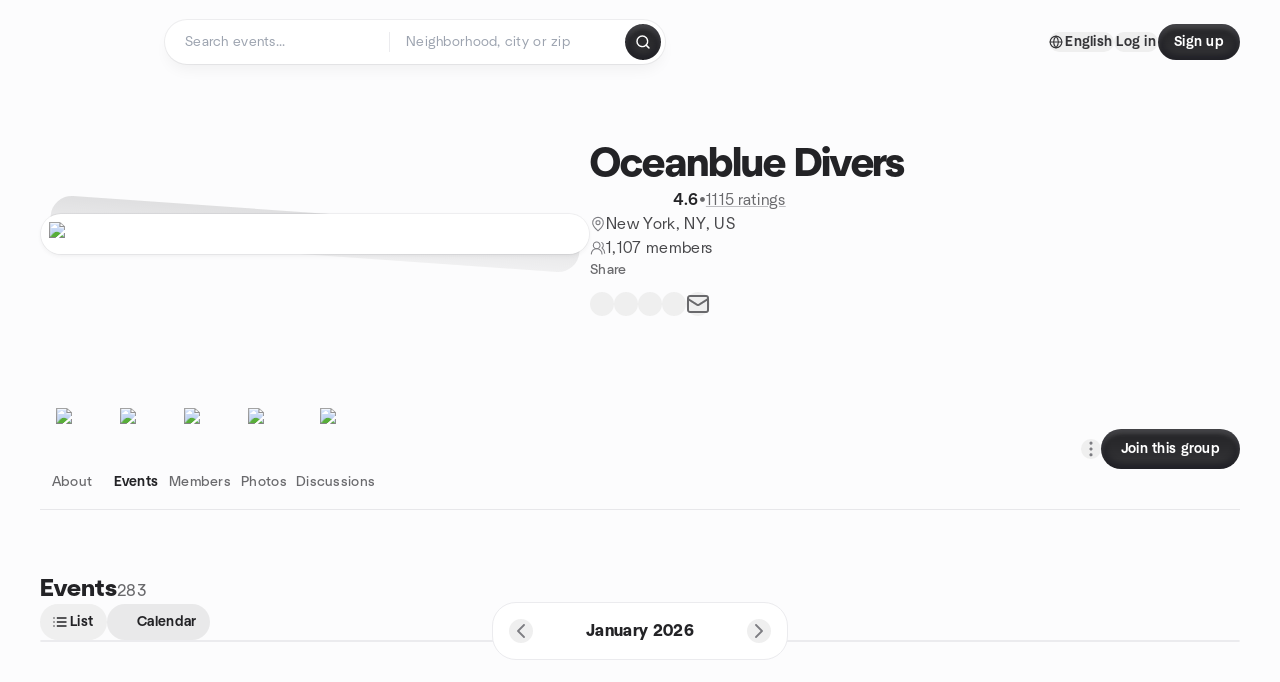

--- FILE ---
content_type: text/html; charset=utf-8
request_url: https://www.meetup.com/oceanbluedivers/events/calendar/
body_size: 37141
content:
<!DOCTYPE html><html lang="en-US"><head><meta charSet="utf-8"/><style data-fullcalendar="true"></style><meta name="viewport" content="width=device-width, initial-scale=1"/><meta http-equiv="Content-Type" content="text/html; charset=UTF-8"/><meta name="service" content="web-next"/><meta name="X-Location" content="east"/><meta name="X-Build-Version" content="e4134f1c516a6759f63fd939e9bf42e1296b69e7"/><link rel="preload" as="script" href="https://apps.rokt.com/wsdk/integrations/launcher.js"/><link rel="icon" href="https://secure.meetupstatic.com/next/images/favicon.ico" type="image/x-icon" sizes="any"/><link rel="shortcut icon" href="https://secure.meetupstatic.com/next/images/favicon.ico"/><link rel="apple-touch-icon" sizes="120x120" href="https://secure.meetupstatic.com/next/images/general/m_redesign_120x120.png"/><link rel="apple-touch-icon" sizes="152x152" href="https://secure.meetupstatic.com/next/images/general/m_redesign_152x152.png"/><link rel="apple-touch-icon" sizes="167x167" href="https://secure.meetupstatic.com/next/images/general/m_redesign_167x167.png"/><link rel="shortcut icon" sizes="128x128" href="https://secure.meetupstatic.com/next/images/general/m_redesign_128x128.png"/><link rel="shortcut icon" sizes="196x196" href="https://secure.meetupstatic.com/next/images/general/m_redesign_196x196.png"/><link rel="preload" href="/_next/static/media/Graphik-Regular.7c14ed95.woff2" as="font" type="font/woff2" crossorigin="true"/><link rel="preload" href="/_next/static/media/Graphik-Bold.9ca67fd8.woff2" as="font" type="font/woff2" crossorigin="true"/><link rel="preload" href="/_next/static/media/Graphik-Semibold.0c4bd776.woff2" as="font" type="font/woff2" crossorigin="true"/><link rel="preload" href="/_next/static/media/Graphik-Medium.4251d5ac.woff2" as="font" type="font/woff2" crossorigin="true"/><link rel="preload" href="/_next/static/media/NeuSans-Regular.1ca3b39b.woff2" as="font" type="font/woff2" crossorigin="anonymous"/><link rel="preload" href="/_next/static/media/NeuSans-Medium.7b11edcf.woff2" as="font" type="font/woff2" crossorigin="anonymous"/><link rel="preload" href="/_next/static/media/NeuSans-Bold.5c45f750.woff2" as="font" type="font/woff2" crossorigin="anonymous"/><link rel="preload" href="/_next/static/media/NeuSans-Book.27256a60.woff2" as="font" type="font/woff2" crossorigin="anonymous"/><link rel="preload" href="/_next/static/media/Grandstander/Grandstander-SemiBold.ttf" as="font" type="font/truetype" crossorigin="anonymous"/><script type="text/javascript" src="//script.crazyegg.com/pages/scripts/0118/4627.js" async=""></script><link rel="preload" href="https://www.facebook.com/tr?id=792405807634160&amp;ev=PageView&amp;noscript=1" as="image" fetchpriority="high"/><script type="application/ld+json">{"@type":"Organization","@context":"https://schema.org","url":"https://www.meetup.com/oceanbluedivers/","name":"Meetup","logo":"https://secure.meetupstatic.com/next/images/general/m_redesign_630x630.png","sameAs":["https://www.facebook.com/meetup/","https://twitter.com/Meetup/","https://www.youtube.com/meetup","https://www.instagram.com/meetup/"]}</script><meta name="description" content="Find Meetup events so you can do more of what matters to you. Or create your own group and meet people near you who share your interests."/><meta property="fb:app_id" content="2403839689"/><meta property="og:site_name" content="Meetup"/><meta property="og:type" content="article"/><meta property="og:title" content="Oceanblue Divers | Meetup"/><meta property="og:description" content="Find Meetup events so you can do more of what matters to you. Or create your own group and meet people near you who share your interests."/><meta property="og:url" content="https://www.meetup.com/oceanbluedivers/"/><meta property="og:image" content="https://secure.meetupstatic.com/photos/event/6/b/a/0/600_339207552.jpeg"/><meta property="al:android:app_name" content="Meetup"/><meta property="al:android:package" content="com.meetup"/><meta property="al:ios:app_store_id" content="375990038"/><meta property="al:ios:app_name" content="Meetup"/><meta property="al:web:should_fallback" content="true"/><meta property="al:android:url" content="meetup://"/><meta property="al:ios:url" content="meetup://"/><meta property="al:web:url" content="https://www.meetup.com/"/><meta property="twitter:card" content="summary_large_image"/><meta property="twitter:site" content="@meetup"/><meta property="twitter:image" content="https://secure.meetupstatic.com/photos/event/6/b/a/0/600_339207552.jpeg"/><meta property="twitter:description" content="Find Meetup events so you can do more of what matters to you. Or create your own group and meet people near you who share your interests."/><meta property="twitter:app:id:iphone" content="375990038"/><meta property="twitter:app:name:iphone" content="Meetup"/><meta property="twitter:app:id:ipad" content="375990038"/><meta property="twitter:app:name:ipad" content="Meetup"/><meta property="twitter:app:id:googleplay" content="com.meetup"/><meta property="twitter:app:name:googleplay" content="Meetup"/><meta name="robots" content="index, follow, max-image-preview:large"/><script type="application/ld+json">{"@type":"Organization","@context":"https://schema.org","url":"https://www.meetup.com/oceanbluedivers/","name":"Oceanblue Divers","image":"https://secure.meetupstatic.com/photos/event/6/b/a/0/600_339207552.webp","address":{"location":{"@type":"Place","address":{"@type":"PostalAddress","addressLocality":"New York","addressRegion":"NY","addressCountry":"us"}}}}</script><script type="application/ld+json">{"@context":"https://schema.org","@type":"BreadcrumbList","itemListElement":[{"@type":"ListItem","position":1,"item":{"@id":"https://www.meetup.com/oceanbluedivers/","name":"Oceanblue Divers"}}]}</script><meta property="geo.placename" content="New York, NY"/><meta property="geo.region" content="us"/><link rel="canonical" href="https://www.meetup.com/oceanbluedivers/"/><link rel="preconnect" href="https://secure.meetupstatic.com"/><link rel="dns-prefetch" href="https://secure.meetupstatic.com"/><link rel="preconnect" href="https://secure-content.meetupstatic.com"/><link rel="dns-prefetch" href="https://secure-content.meetupstatic.com"/><link rel="preconnect" href="https://www.googletagmanager.com"/><link rel="dns-prefetch" href="https://www.googletagmanager.com"/><title>Oceanblue Divers Events</title><link rel="preload" href="https://secure.meetupstatic.com/photos/event/6/b/a/0/clean_339207552.webp" as="image" fetchpriority="high"/><meta name="next-head-count" content="67"/><meta name="next_csrf" content="d06cd195-f0f9-42ee-83d7-e36bb75b4d5b"/><link rel="preconnect" href="https://fonts.googleapis.com"/><link rel="preconnect" href="https://fonts.gstatic.com" crossorigin="anonymous"/><link rel="stylesheet" data-href="https://fonts.googleapis.com/css2?family=Gloria+Hallelujah&amp;display=swap"/><script src="https://accounts.google.com/gsi/client" async="" defer=""></script><link data-next-font="" rel="preconnect" href="/" crossorigin="anonymous"/><link rel="preload" href="/_next/static/css/bf85169075b5a4a7.css" as="style"/><link rel="stylesheet" href="/_next/static/css/bf85169075b5a4a7.css" data-n-g=""/><link rel="preload" href="/_next/static/css/e9ef5adcd23ebc5c.css" as="style"/><link rel="stylesheet" href="/_next/static/css/e9ef5adcd23ebc5c.css" data-n-p=""/><noscript data-n-css=""></noscript><script defer="" nomodule="" src="/_next/static/chunks/polyfills-c67a75d1b6f99dc8.js"></script><script src="/_next/static/chunks/webpack-884ccf929fb29f9f.js" defer=""></script><script src="/_next/static/chunks/framework-431a1bc2254e8974.js" defer=""></script><script src="/_next/static/chunks/main-af3146485c9784d4.js" defer=""></script><script src="/_next/static/chunks/pages/_app-60f474796f8cfcd7.js" defer=""></script><script src="/_next/static/chunks/ae85571b-6412f518aec74a64.js" defer=""></script><script src="/_next/static/chunks/75326-6ff682543f5fe5ef.js" defer=""></script><script src="/_next/static/chunks/92249-cdd1f7225e77e680.js" defer=""></script><script src="/_next/static/chunks/9640-48e4729556451d97.js" defer=""></script><script src="/_next/static/chunks/85876-bc0bf3d2848b0cc3.js" defer=""></script><script src="/_next/static/chunks/52667-c3b96fa3d7a8d400.js" defer=""></script><script src="/_next/static/chunks/51044-fd169ff78f164878.js" defer=""></script><script src="/_next/static/chunks/43949-9c10d5e70b42d7b1.js" defer=""></script><script src="/_next/static/chunks/18923-87b3aa036a02ed9b.js" defer=""></script><script src="/_next/static/chunks/47036-b646f54a5918111f.js" defer=""></script><script src="/_next/static/chunks/73925-528fba3494df3e39.js" defer=""></script><script src="/_next/static/chunks/92270-0346364d97efbf56.js" defer=""></script><script src="/_next/static/chunks/38035-ebb029e5ec5dc8b3.js" defer=""></script><script src="/_next/static/chunks/26146-b3adaa00aa126f16.js" defer=""></script><script src="/_next/static/chunks/56332-ead8ae9234c04ad2.js" defer=""></script><script src="/_next/static/chunks/44962-f1675afd002b6d7a.js" defer=""></script><script src="/_next/static/chunks/51138-6eaf33ac53d687a3.js" defer=""></script><script src="/_next/static/chunks/91614-a6b3b15276e04ff0.js" defer=""></script><script src="/_next/static/chunks/44420-ad8be45011b1a6fb.js" defer=""></script><script src="/_next/static/chunks/81875-174fc2ba366c43d8.js" defer=""></script><script src="/_next/static/chunks/93022-2d3099cf190d162e.js" defer=""></script><script src="/_next/static/chunks/85171-68a996750903df55.js" defer=""></script><script src="/_next/static/chunks/72681-6d97d575d945e804.js" defer=""></script><script src="/_next/static/chunks/21762-d0d7186ca309f48e.js" defer=""></script><script src="/_next/static/chunks/pages/%5Bslug%5D/events/calendar-fe8d8818fdf5fb3c.js" defer=""></script><script src="/_next/static/e4134f1c516a6759f63fd939e9bf42e1296b69e7/_buildManifest.js" defer=""></script><script src="/_next/static/e4134f1c516a6759f63fd939e9bf42e1296b69e7/_ssgManifest.js" defer=""></script><link rel="stylesheet" href="https://fonts.googleapis.com/css2?family=Gloria+Hallelujah&display=swap"/></head><body class="font-body antialiased"><script>0</script><div id="__next"><noscript><img alt="" fetchpriority="high" width="1" height="1" decoding="async" data-nimg="1" style="color:transparent;display:none" src="https://www.facebook.com/tr?id=792405807634160&amp;ev=PageView&amp;noscript=1"/></noscript><noscript id="google-tag-manager"><iframe title="gtm" src="https://www.googletagmanager.com/ns.html?id=GTM-T2LNGD" height="0" width="0" style="display:none;visibility:hidden"></iframe></noscript> <!-- --> <div role="status" aria-live="polite" class="sr-only"></div><section aria-label="Notifications alt+T" tabindex="-1" aria-live="polite" aria-relevant="additions text" aria-atomic="false"></section><div class=""><a class="text-viridian focus:p-2 bg-white c1r8us06" href="#main">Skip to content</a><div id="a11y-announcement"></div><div class="flex min-h-screen flex-col" id="page" data-event-category="GroupEvents"><header id="app-header" class="top-0 z-50 sticky mb-ds2-40 xs:mb-0" style="background-color:var(--background-color)" data-event-label="Header"><div class="peer relative z-50 flex items-center justify-between rounded-b-ds2-24 rounded-t-none px-ds2-40 pb-ds2-16 pt-ds2-20 has-[input:focus]:bg-ds2-surface-fill-primary-enabled"><div class="group flex w-full items-center gap-ds2-32 self-stretch"><div class="flex flex-1 items-center gap-ds2-48"><div class="relative shrink-0"><div class="peer transition-opacity duration-300 hover:opacity-0"><a class="hover:no-underline" href="https://www.meetup.com/"><div style="color:#FF4A79;width:125px;height:34px"></div></a></div><div class="pointer-events-none absolute inset-0 z-0 flex items-center justify-center opacity-0 transition-opacity duration-300 peer-hover:opacity-100"><button class="inline-flex items-center justify-center rounded-ds2-max max-w-full relative select-none data-[disabled=false]:active:scale-98 transition-all duration-150 before:absolute before:rounded-ds2-max before:z-0 before:opacity-0 data-[disabled=false]:hover:before:opacity-100 before:transition-opacity before:duration-150 data-[disabled=true]:cursor-not-allowed data-[disabled=true]:pointer-events-none hover:no-underline text-ds2-text_button-content-fill-secondary-enabled hover:text-ds2-text_button-content-fill-secondary-hover before:bg-ds2-text_button-base-fill-shared-hover data-[disabled=true]:text-ds2-text_button-content-fill-secondary-disabled gap-ds2-6 ds2-m16 before:-inset-x-ds2-12 before:-inset-y-ds2-6 pointer-events-none" type="button" data-disabled="false"><span class="relative z-10 flex min-w-0 max-w-full items-center justify-center" style="gap:inherit"><span class="relative z-10 flex min-w-0 max-w-full items-center justify-center truncate" style="gap:inherit"><svg xmlns="http://www.w3.org/2000/svg" width="16" height="16" viewBox="0 0 24 24" fill="none" stroke="currentColor" stroke-width="2.146625258399798" stroke-linecap="round" stroke-linejoin="round" class="lucide lucide-house flex-shrink-0" aria-hidden="true"><path d="M15 21v-8a1 1 0 0 0-1-1h-4a1 1 0 0 0-1 1v8"></path><path d="M3 10a2 2 0 0 1 .709-1.528l7-5.999a2 2 0 0 1 2.582 0l7 5.999A2 2 0 0 1 21 10v9a2 2 0 0 1-2 2H5a2 2 0 0 1-2-2z"></path></svg><span class="min-w-0 max-w-full truncate px-ds2-2">Homepage</span></span></span></button></div></div><form id="search-form" class="flex-1 outline-none w-full max-w-[500px] transition-all duration-150 has-[input:focus]:max-w-[600px]"><div class="flex gap-ds2-2 rounded-full bg-ds2-main_search_input-base-fill-primary-enabled p-ds2-4 shadow-ds2-shadow-main-search-input-base-primary-enabled has-[:focus]:bg-ds2-main_search_input-base-fill-primary-active has-[:focus]:shadow-none"><div class="group/locationInputContainer relative flex flex-1 rounded-full py-ds2-8 pl-ds2-16 hover:bg-ds2-main_search_input-base-fill-secondary-hover has-[:focus]:bg-ds2-main_search_input-base-fill-secondary-active has-[:focus]:shadow-ds2-shadow-main-search-input-base-secondary-active" data-event-category="Top Nav - Search"><input id="keyword-bar-in-search" name="keywords" placeholder="Search events..." aria-label="Search events..." autoComplete="on" class="placeholder:text-ds2-input-text-field-fill-enabled ds2-r14 w-0 flex-1 appearance-none truncate border-r border-ds2-surface-stroke-secondary-enabled bg-transparent outline-none placeholder:ds2-r14 hover:border-transparent focus:border-transparent" data-element-name="keyword-bar-in-search" data-event-label="Keyword search" value=""/><input id="hidden-location-search-submit" data-testid="hidden-location-search-submit" type="submit" class="sr-only absolute -left-[384px] sm:hidden" value="Submit"/><button class="items-center justify-center rounded-full transition-all select-none after:absolute after:-inset-ds2-6 after:rounded-full after:transition-all disabled:after:bg-transparent disabled:active:scale-100 active:scale-92 hover:after:bg-ds2-icon_button-base-fill-tertiary-hover absolute top-1/2 -translate-y-1/2 right-[10px] opacity-0 group-has-[input:focus]/locationInputContainer:opacity-100 hidden" type="button" data-disabled="false"><svg xmlns="http://www.w3.org/2000/svg" width="16" height="16" viewBox="0 0 24 24" fill="none" stroke="currentColor" stroke-width="1.6099689437998486" stroke-linecap="round" stroke-linejoin="round" class="lucide lucide-x text-ds2-icon_button-icon-fill-tertiary-enabled hover:text-ds2-icon_button-icon-fill-tertiary-hover" aria-hidden="true"><path d="M18 6 6 18"></path><path d="m6 6 12 12"></path></svg></button></div><div class="relative flex flex-1 rounded-full py-ds2-8 pl-ds2-16 hover:bg-ds2-main_search_input-base-fill-secondary-hover has-[:focus]:bg-ds2-main_search_input-base-fill-secondary-active has-[:focus]:shadow-ds2-shadow-main-search-input-base-secondary-active"><div class="group/eventsInputContainer relative flex w-full" data-testid="SearchTypeahead" role="combobox" aria-haspopup="listbox" aria-owns="location-typeahead-header-search-menu" aria-expanded="false"><input tabindex="0" placeholder="Neighborhood, city or zip" aria-label="Search for location by city or zip code" data-element-name="header-search" data-event-label="Location search" aria-expanded="false" aria-autocomplete="list" aria-controls="location-typeahead-header-search-menu" data-event-category="header" role="combobox" class="placeholder:text-ds2-input-text-field-fill-enabled ds2-r14 w-0 flex-1 appearance-none bg-transparent outline-none placeholder:ds2-r14 truncate" id="location-typeahead-header-search" aria-labelledby="location-typeahead-header-search-label" autoComplete="off" value=""/></div></div><div class="flex items-center self-stretch pl-[14px]"><button class="inline-flex items-center justify-center rounded-ds2-max max-w-full min-w-0 select-none data-[disabled=false]:active:scale-98 data-[disabled=true]:cursor-not-allowed data-[disabled=true]:pointer-events-none hover:no-underline relative text-ds2-button-content-fill-primary-enabled data-[disabled=false]:bg-ds2-button-base-fill-primary-enabled shadow-ds2-shadow-button-base-primary-enabled hover:shadow-ds2-shadow-button-base-primary-hover active:shadow-ds2-shadow-button-base-primary-pressed data-[disabled=true]:text-ds2-button-content-fill-primary-disabled data-[disabled=true]:bg-ds2-button-base-fill-primary-disabled data-[disabled=true]:shadow-ds2-shadow-button-base-primary-disabled transition-all duration-150 before:absolute before:inset-0 before:z-0 before:bg-ds2-button-base-fill-primary-hover before:shadow-ds2-shadow-button-base-primary-hover before:rounded-ds2-max before:opacity-0 before:transition-opacity before:duration-150 data-[disabled=false]:hover:before:opacity-100 after:absolute after:inset-0 after:z-0 after:bg-ds2-button-base-fill-primary-pressed after:shadow-ds2-shadow-button-base-primary-pressed after:rounded-ds2-max after:opacity-0 after:transition-opacity after:duration-150 data-[disabled=false]:active:after:opacity-100 gap-ds2-8 ds2-m14 p-ds2-10" id="location-search-submit" data-testid="location-search-submit" aria-label="Search events..." data-element-name="header-searchBarButton" data-event-label="Search submit" type="submit" data-disabled="false"><span class="relative z-10 flex min-w-0 max-w-full items-center justify-center overflow-hidden" style="gap:inherit"><span class="flex min-w-0 max-w-full items-center justify-center overflow-hidden" style="gap:inherit"><svg xmlns="http://www.w3.org/2000/svg" width="16" height="16" viewBox="0 0 24 24" fill="none" stroke="currentColor" stroke-width="2.146625258399798" stroke-linecap="round" stroke-linejoin="round" class="lucide lucide-search shrink-0" aria-hidden="true"><path d="m21 21-4.34-4.34"></path><circle cx="11" cy="11" r="8"></circle></svg></span></span></button></div></div></form></div><div class="flex items-center gap-ds2-40"><div class="flex items-center gap-ds2-20"><div data-event-category="Top Nav - Language" class="flex items-center"><button class="inline-flex items-center justify-center rounded-ds2-max max-w-full relative select-none data-[disabled=false]:active:scale-98 transition-all duration-150 before:absolute before:rounded-ds2-max before:z-0 before:opacity-0 data-[disabled=false]:hover:before:opacity-100 before:transition-opacity before:duration-150 data-[disabled=true]:cursor-not-allowed data-[disabled=true]:pointer-events-none hover:no-underline text-ds2-text_button-content-fill-primary-enabled hover:text-ds2-text_button-content-fill-primary-hover before:bg-ds2-text_button-base-fill-shared-hover data-[disabled=true]:text-ds2-text_button-content-fill-primary-disabled gap-ds2-4 ds2-m14 before:-inset-x-ds2-10 before:-inset-y-ds2-4" data-testid="language-selector" data-event-label="Language selection" type="button" data-disabled="false"><span class="relative z-10 flex min-w-0 max-w-full items-center justify-center" style="gap:inherit"><span class="relative z-10 flex min-w-0 max-w-full items-center justify-center truncate" style="gap:inherit"><svg xmlns="http://www.w3.org/2000/svg" width="14" height="14" viewBox="0 0 24 24" fill="none" stroke="currentColor" stroke-width="2.007984063681781" stroke-linecap="round" stroke-linejoin="round" class="lucide lucide-globe flex-shrink-0" aria-hidden="true"><circle cx="12" cy="12" r="10"></circle><path d="M12 2a14.5 14.5 0 0 0 0 20 14.5 14.5 0 0 0 0-20"></path><path d="M2 12h20"></path></svg><span class="min-w-0 max-w-full truncate px-ds2-2">English</span></span></span></button></div><div class="flex items-center gap-ds2-20"><button class="inline-flex items-center justify-center rounded-ds2-max max-w-full relative select-none data-[disabled=false]:active:scale-98 transition-all duration-150 before:absolute before:rounded-ds2-max before:z-0 before:opacity-0 data-[disabled=false]:hover:before:opacity-100 before:transition-opacity before:duration-150 data-[disabled=true]:cursor-not-allowed data-[disabled=true]:pointer-events-none hover:no-underline text-ds2-text_button-content-fill-primary-enabled hover:text-ds2-text_button-content-fill-primary-hover before:bg-ds2-text_button-base-fill-shared-hover data-[disabled=true]:text-ds2-text_button-content-fill-primary-disabled gap-ds2-4 ds2-m14 before:-inset-x-ds2-10 before:-inset-y-ds2-4" data-testid="login-link" data-event-label="Log in" data-element-name="header-loginLink" type="button" data-disabled="false"><span class="relative z-10 flex min-w-0 max-w-full items-center justify-center" style="gap:inherit"><span class="relative z-10 flex min-w-0 max-w-full items-center justify-center truncate" style="gap:inherit"><span class="min-w-0 max-w-full truncate px-ds2-2">Log in</span></span></span></button><button class="inline-flex items-center justify-center rounded-ds2-max max-w-full min-w-0 select-none data-[disabled=false]:active:scale-98 data-[disabled=true]:cursor-not-allowed data-[disabled=true]:pointer-events-none hover:no-underline relative text-ds2-button-content-fill-primary-enabled data-[disabled=false]:bg-ds2-button-base-fill-primary-enabled shadow-ds2-shadow-button-base-primary-enabled hover:shadow-ds2-shadow-button-base-primary-hover active:shadow-ds2-shadow-button-base-primary-pressed data-[disabled=true]:text-ds2-button-content-fill-primary-disabled data-[disabled=true]:bg-ds2-button-base-fill-primary-disabled data-[disabled=true]:shadow-ds2-shadow-button-base-primary-disabled transition-all duration-150 before:absolute before:inset-0 before:z-0 before:bg-ds2-button-base-fill-primary-hover before:shadow-ds2-shadow-button-base-primary-hover before:rounded-ds2-max before:opacity-0 before:transition-opacity before:duration-150 data-[disabled=false]:hover:before:opacity-100 after:absolute after:inset-0 after:z-0 after:bg-ds2-button-base-fill-primary-pressed after:shadow-ds2-shadow-button-base-primary-pressed after:rounded-ds2-max after:opacity-0 after:transition-opacity after:duration-150 data-[disabled=false]:active:after:opacity-100 gap-ds2-8 ds2-m14 px-ds2-16 py-ds2-8" data-testid="register-link" data-event-label="Sign up" data-element-name="header-registerLink" type="button" data-disabled="false"><span class="relative z-10 flex min-w-0 max-w-full items-center justify-center overflow-hidden" style="gap:inherit"><span class="flex min-w-0 max-w-full items-center justify-center overflow-hidden" style="gap:inherit"><span class="flex min-w-0 max-w-full flex-col items-center justify-center overflow-hidden"><span class="block min-w-0 max-w-full truncate">Sign up</span></span></span></span></button></div></div></div></div></div><div class="pointer-events-none fixed inset-0 z-40 bg-ds2-overlay-fill-quaternary-enabled opacity-0 transition-opacity duration-200 peer-has-[input:focus]:pointer-events-auto peer-has-[input:focus]:opacity-100"></div></header><div class="flex flex-grow flex-col flex w-full flex-col items-center"><main id="main" class="flex w-full flex-col px-ds2-20"><div class="w-full ds2-container-lg"><section class="mx-auto mb-ds2-40 mt-ds2-6 flex flex-col items-stretch justify-center gap-ds2-24 pt-ds2-20 md:my-ds2-40 md:mb-ds2-60 md:flex-row md:justify-start md:gap-ds2-80"><div class="relative w-full md:max-w-[550px] w-full self-center md:w-3/5"><div class="relative aspect-video w-full"><div class="absolute inset-x-ds2-10 inset-y-ds2-0 hidden items-center justify-center md:flex"><div class="size-full flex-none rotate-[4deg]"><div class="shadow-ds2-shadow-tilted_background-base size-full rounded-ds2-32 bg-ds2-tilted_background-base-fill-enabled"></div></div></div><div class="relative z-10"><div class="rounded-ds2-32 border border-ds2-surface-stroke-neutral_opacity_5-enabled bg-ds2-surface-fill-primary-enabled bg-clip-padding p-ds2-8 shadow-ds2-shadow-xxxs-default"><img alt="Oceanblue Divers cover photo" fetchpriority="high" loading="eager" width="550" height="100" decoding="async" data-nimg="1" class="aspect-video w-full rounded-ds2-24 object-cover object-center" style="color:transparent" src="https://secure.meetupstatic.com/photos/event/6/b/a/0/clean_339207552.webp"/></div></div></div></div><div class="flex flex-col justify-between gap-ds2-20 md:gap-ds2-32 w-full md:w-2/5 md:px-0"><div class="flex flex-col gap-ds2-20 md:gap-ds2-28"><div class="flex flex-col gap-ds2-12"><a id="group-name-link" data-event-label="group-name-link" class="no-underline hover:no-underline" href="https://www.meetup.com/oceanbluedivers/"><h1 class="ds2-b28 text-ds2-text-fill-primary-enabled md:ds2-b40">Oceanblue Divers</h1></a><div class="flex w-full flex-col items-start"><div class="flex flex-row items-center gap-ds2-12"><div class="flex gap-[2px]"><div style="width:16.531px;height:16.531px" class="text-ds2-icon-fill-brand-enabled"></div><div style="width:16.531px;height:16.531px" class="text-ds2-icon-fill-brand-enabled"></div><div style="width:16.531px;height:16.531px" class="text-ds2-icon-fill-brand-enabled"></div><div style="width:16.531px;height:16.531px" class="text-ds2-icon-fill-brand-enabled"></div><div style="width:16.531px;height:16.531px" class="text-ds2-icon-fill-brand-enabled"></div></div><div class="flex items-center gap-ds2-4"><span class="ds2-m16 text-ds2-text-fill-primary-enabled">4.6</span><span class="ds2-r16 text-ds2-text-fill-tertiary-enabled">•</span><a href="https://www.meetup.com/oceanbluedivers/feedback-overview/" class="ds2-r16 text-ds2-text-fill-tertiary-enabled underline decoration-ds2-text-underline-secondary-enabled underline-offset-4 hover:no-underline">1115 ratings</a></div></div></div></div><div class="flex flex-col gap-ds2-10"><div class="flex items-center gap-ds2-10"><svg xmlns="http://www.w3.org/2000/svg" width="16" height="16" viewBox="0 0 24 24" fill="none" stroke="currentColor" stroke-width="1.6099689437998486" stroke-linecap="round" stroke-linejoin="round" class="lucide lucide-map-pin text-ds2-icon-fill-tertiary-enabled" aria-hidden="true"><path d="M20 10c0 4.993-5.539 10.193-7.399 11.799a1 1 0 0 1-1.202 0C9.539 20.193 4 14.993 4 10a8 8 0 0 1 16 0"></path><circle cx="12" cy="10" r="3"></circle></svg><a class="ds2-r16 text-ds2-text-fill-secondary-enabled no-underline hover:underline" id="city-link" data-event-label="city-link" data-testid="group-info-location" href="/find/us--ny--new-york/">New York, NY, US</a></div><div class="flex items-center gap-ds2-10"><svg xmlns="http://www.w3.org/2000/svg" width="16" height="16" viewBox="0 0 24 24" fill="none" stroke="currentColor" stroke-width="1.6099689437998486" stroke-linecap="round" stroke-linejoin="round" class="lucide lucide-users-round text-ds2-icon-fill-tertiary-enabled" aria-hidden="true"><path d="M18 21a8 8 0 0 0-16 0"></path><circle cx="10" cy="8" r="5"></circle><path d="M22 20c0-3.37-2-6.5-4-8a5 5 0 0 0-.45-8.3"></path></svg><div class="flex items-center gap-ds2-6"><p class="ds2-r16 text-ds2-text-fill-secondary-enabled"><a id="member-count-link" data-event-label="member-count-link" rel="nofollow" class="no-underline hover:underline" href="https://www.meetup.com/oceanbluedivers/members/">1,107 members</a></p></div></div></div></div><div class="flex flex-col gap-ds2-4"><div class="ds2-k14 text-ds2-text-fill-tertiary-enabled">Share</div><div class="flex items-center gap-ds2-20"><button class="relative inline-flex items-center justify-center rounded-full transition-all select-none after:absolute after:-inset-ds2-6 after:rounded-full after:transition-all disabled:after:bg-transparent disabled:active:scale-100 active:scale-92 hover:after:bg-ds2-icon_button-base-fill-secondary-hover" data-element-name="GroupHome-share-facebook" data-event-label="Share Facebook" type="button" data-disabled="false"><div style="width:24px;height:24px" class="hover:text-ds2-icon_button-icon-fill-secondary-hover text-ds2-icon_button-icon-fill-secondary-enabled"></div></button><button class="relative inline-flex items-center justify-center rounded-full transition-all select-none after:absolute after:-inset-ds2-6 after:rounded-full after:transition-all disabled:after:bg-transparent disabled:active:scale-100 active:scale-92 hover:after:bg-ds2-icon_button-base-fill-secondary-hover" data-element-name="GroupHome-share-twitter" data-event-label="Share X" type="button" data-disabled="false"><div style="width:24px;height:24px" class="hover:text-ds2-icon_button-icon-fill-secondary-hover text-ds2-icon_button-icon-fill-secondary-enabled"></div></button><button class="relative inline-flex items-center justify-center rounded-full transition-all select-none after:absolute after:-inset-ds2-6 after:rounded-full after:transition-all disabled:after:bg-transparent disabled:active:scale-100 active:scale-92 hover:after:bg-ds2-icon_button-base-fill-secondary-hover" data-element-name="GroupHome-share-linkedin" data-event-label="Share LinkedIn" type="button" data-disabled="false"><div style="width:24px;height:24px" class="hover:text-ds2-icon_button-icon-fill-secondary-hover text-ds2-icon_button-icon-fill-secondary-enabled"></div></button><button class="relative inline-flex items-center justify-center rounded-full transition-all select-none after:absolute after:-inset-ds2-6 after:rounded-full after:transition-all disabled:after:bg-transparent disabled:active:scale-100 active:scale-92 hover:after:bg-ds2-icon_button-base-fill-secondary-hover" data-element-name="GroupHome-share-nextdoor" data-event-label="Share Nextdoor" type="button" data-disabled="false"><div style="width:24px;height:24px" class="hover:text-ds2-icon_button-icon-fill-secondary-hover text-ds2-icon_button-icon-fill-secondary-enabled"></div></button><button class="relative inline-flex items-center justify-center rounded-full transition-all select-none after:absolute after:-inset-ds2-6 after:rounded-full after:transition-all disabled:after:bg-transparent disabled:active:scale-100 active:scale-92 hover:after:bg-ds2-icon_button-base-fill-secondary-hover" data-element-name="GroupHome-share-email" data-event-label="Share Email" type="button" data-disabled="false"><svg xmlns="http://www.w3.org/2000/svg" width="24" height="24" viewBox="0 0 24 24" fill="none" stroke="currentColor" stroke-width="1.971801207018598" stroke-linecap="round" stroke-linejoin="round" class="lucide lucide-mail hover:text-ds2-icon_button-icon-fill-secondary-hover text-ds2-icon_button-icon-fill-secondary-enabled" aria-hidden="true"><path d="m22 7-8.991 5.727a2 2 0 0 1-2.009 0L2 7"></path><rect x="2" y="4" width="20" height="16" rx="2"></rect></svg></button><div class="pointer-events-none inline-flex select-none -translate-x-ds2-16 -translate-y-ds2-28 text-ds2-visual-fill-purple" style="width:48px;height:48px"></div></div></div><div class="pt-ds2-8 md:hidden"><div class="align-center flex items-center gap-ds2-24 md:flex-row-reverse"><div class="flex flex-grow flex-col"><button class="inline-flex items-center justify-center rounded-ds2-max max-w-full min-w-0 select-none data-[disabled=false]:active:scale-98 data-[disabled=true]:cursor-not-allowed data-[disabled=true]:pointer-events-none hover:no-underline relative text-ds2-button-content-fill-primary-enabled data-[disabled=false]:bg-ds2-button-base-fill-primary-enabled shadow-ds2-shadow-button-base-primary-enabled hover:shadow-ds2-shadow-button-base-primary-hover active:shadow-ds2-shadow-button-base-primary-pressed data-[disabled=true]:text-ds2-button-content-fill-primary-disabled data-[disabled=true]:bg-ds2-button-base-fill-primary-disabled data-[disabled=true]:shadow-ds2-shadow-button-base-primary-disabled transition-all duration-150 before:absolute before:inset-0 before:z-0 before:bg-ds2-button-base-fill-primary-hover before:shadow-ds2-shadow-button-base-primary-hover before:rounded-ds2-max before:opacity-0 before:transition-opacity before:duration-150 data-[disabled=false]:hover:before:opacity-100 after:absolute after:inset-0 after:z-0 after:bg-ds2-button-base-fill-primary-pressed after:shadow-ds2-shadow-button-base-primary-pressed after:rounded-ds2-max after:opacity-0 after:transition-opacity after:duration-150 data-[disabled=false]:active:after:opacity-100 gap-ds2-8 ds2-m14 px-ds2-20 py-ds2-10" id="join-group-sidebar" data-event-label="join-group" data-event-category="GroupHome" type="button" data-disabled="false"><span class="relative z-10 flex min-w-0 max-w-full items-center justify-center overflow-hidden" style="gap:inherit"><span class="flex min-w-0 max-w-full items-center justify-center overflow-hidden" style="gap:inherit"><span class="flex min-w-0 max-w-full flex-col items-center justify-center overflow-hidden"><span class="block min-w-0 max-w-full truncate">Join this group</span></span></span></span></button></div><button class="relative inline-flex items-center justify-center rounded-full transition-all select-none after:absolute after:-inset-ds2-6 after:rounded-full after:transition-all disabled:after:bg-transparent disabled:active:scale-100 active:scale-92 hover:after:bg-ds2-icon_button-base-fill-tertiary-hover" id="sidebar-group-actions-toggle" data-event-label="group-actions-toggle" data-event-category="GroupHome" aria-haspopup="dialog" aria-expanded="false" aria-controls="radix-:R2smn3sl9lbm:" data-state="closed" data-slot="bottom-sheet-trigger" type="button" data-disabled="false"><svg xmlns="http://www.w3.org/2000/svg" width="20" height="20" viewBox="0 0 24 24" fill="none" stroke="currentColor" stroke-width="1.8" stroke-linecap="round" stroke-linejoin="round" class="lucide lucide-ellipsis-vertical text-ds2-icon_button-icon-fill-tertiary-enabled hover:text-ds2-icon_button-icon-fill-tertiary-hover" aria-hidden="true"><circle cx="12" cy="12" r="1"></circle><circle cx="12" cy="5" r="1"></circle><circle cx="12" cy="19" r="1"></circle></svg></button></div></div></div></section><div style="top:64px" class="sticky z-20 w-full overflow-x-hidden"><div class="relative overflow-hidden"><div class="relative flex w-full items-center justify-between"><div class="absolute inset-x-0 bottom-0 h-[1.5px] bg-ds2-surface-stroke-tertiary-enabled"></div><div class="relative flex-1 overflow-hidden mask-fade-none"><div class="relative flex gap-ds2-40 overflow-x-auto overflow-y-visible pb-ds2-6 [-ms-overflow-style:none] [scrollbar-width:none] md:gap-ds2-32 [&amp;::-webkit-scrollbar]:hidden"><div class="absolute bottom-0 z-10 h-ds2-2 rounded-ds2-max bg-ds2-icon-fill-primary-enabled" style="left:0px;width:0px"></div><div><a class="group relative flex min-w-ds2-64 flex-col items-center gap-ds2-10 pb-ds2-12 pt-ds2-20 no-underline transition-colors hover:no-underline text-ds2-text-fill-tertiary-enabled hover:text-ds2-text-fill-primary-enabled" data-event-label="about-tab" data-event-category="GroupHome" href="https://www.meetup.com/oceanbluedivers/"><img alt="sparkle icon" loading="lazy" width="32" height="32" decoding="async" data-nimg="1" class="text-ds2-icon-fill-primary-enabled transition-transform duration-200 md:group-hover:-translate-y-ds2-4" style="color:transparent" srcSet="https://secure.meetupstatic.com/next/images/complex-icons/branded/sparkle.webp?w=32 1x, https://secure.meetupstatic.com/next/images/complex-icons/branded/sparkle.webp?w=64 2x" src="https://secure.meetupstatic.com/next/images/complex-icons/branded/sparkle.webp?w=64"/><span class="flex items-center gap-ds2-4 ds2-k14">About</span></a></div><div><a class="group relative flex min-w-ds2-64 flex-col items-center gap-ds2-10 pb-ds2-12 pt-ds2-20 no-underline transition-colors hover:no-underline text-ds2-text-fill-primary-enabled" data-event-label="events-tab" data-event-category="GroupHome" href="https://www.meetup.com/oceanbluedivers/events/"><img alt="calendar icon" loading="lazy" width="32" height="32" decoding="async" data-nimg="1" class="text-ds2-icon-fill-primary-enabled transition-transform duration-200 md:group-hover:-translate-y-ds2-4" style="color:transparent" srcSet="https://secure.meetupstatic.com/next/images/complex-icons/branded/calendar.webp?w=32 1x, https://secure.meetupstatic.com/next/images/complex-icons/branded/calendar.webp?w=64 2x" src="https://secure.meetupstatic.com/next/images/complex-icons/branded/calendar.webp?w=64"/><span class="flex items-center gap-ds2-4 ds2-m14">Events</span></a></div><div><a class="group relative flex min-w-ds2-64 flex-col items-center gap-ds2-10 pb-ds2-12 pt-ds2-20 no-underline transition-colors hover:no-underline text-ds2-text-fill-tertiary-enabled hover:text-ds2-text-fill-primary-enabled" rel="nofollow" data-event-label="members-tab" data-event-category="GroupHome" href="https://www.meetup.com/oceanbluedivers/members/"><img alt="people2 icon" loading="lazy" width="32" height="32" decoding="async" data-nimg="1" class="text-ds2-icon-fill-primary-enabled transition-transform duration-200 md:group-hover:-translate-y-ds2-4" style="color:transparent" srcSet="https://secure.meetupstatic.com/next/images/complex-icons/branded/people-2.webp?w=32 1x, https://secure.meetupstatic.com/next/images/complex-icons/branded/people-2.webp?w=64 2x" src="https://secure.meetupstatic.com/next/images/complex-icons/branded/people-2.webp?w=64"/><span class="flex items-center gap-ds2-4 ds2-k14">Members</span></a></div><div><a class="group relative flex min-w-ds2-64 flex-col items-center gap-ds2-10 pb-ds2-12 pt-ds2-20 no-underline transition-colors hover:no-underline text-ds2-text-fill-tertiary-enabled hover:text-ds2-text-fill-primary-enabled" rel="nofollow" data-event-label="photos-tab" data-event-category="GroupHome" href="/oceanbluedivers/photos/"><img alt="photo icon" loading="lazy" width="32" height="32" decoding="async" data-nimg="1" class="text-ds2-icon-fill-primary-enabled transition-transform duration-200 md:group-hover:-translate-y-ds2-4" style="color:transparent" srcSet="https://secure.meetupstatic.com/next/images/complex-icons/branded/photo.webp?w=32 1x, https://secure.meetupstatic.com/next/images/complex-icons/branded/photo.webp?w=64 2x" src="https://secure.meetupstatic.com/next/images/complex-icons/branded/photo.webp?w=64"/><span class="flex items-center gap-ds2-4 ds2-k14">Photos</span></a></div><div><a class="group relative flex min-w-ds2-64 flex-col items-center gap-ds2-10 pb-ds2-12 pt-ds2-20 no-underline transition-colors hover:no-underline text-ds2-text-fill-tertiary-enabled hover:text-ds2-text-fill-primary-enabled" rel="nofollow" data-event-label="discussions-tab" data-event-category="GroupHome" href="https://www.meetup.com/oceanbluedivers/discussions/"><img alt="chat icon" loading="lazy" width="32" height="32" decoding="async" data-nimg="1" class="text-ds2-icon-fill-primary-enabled transition-transform duration-200 md:group-hover:-translate-y-ds2-4" style="color:transparent" srcSet="https://secure.meetupstatic.com/next/images/complex-icons/branded/chat.webp?w=32 1x, https://secure.meetupstatic.com/next/images/complex-icons/branded/chat.webp?w=64 2x" src="https://secure.meetupstatic.com/next/images/complex-icons/branded/chat.webp?w=64"/><span class="flex items-center gap-ds2-4 ds2-k14">Discussions</span></a></div></div></div><div class="hidden items-center gap-ds2-12 pl-ds2-24 md:flex"><div class="align-center flex items-center gap-ds2-24 md:flex-row-reverse flex"><div class="flex flex-grow flex-col"><button class="inline-flex items-center justify-center rounded-ds2-max max-w-full min-w-0 select-none data-[disabled=false]:active:scale-98 data-[disabled=true]:cursor-not-allowed data-[disabled=true]:pointer-events-none hover:no-underline relative text-ds2-button-content-fill-primary-enabled data-[disabled=false]:bg-ds2-button-base-fill-primary-enabled shadow-ds2-shadow-button-base-primary-enabled hover:shadow-ds2-shadow-button-base-primary-hover active:shadow-ds2-shadow-button-base-primary-pressed data-[disabled=true]:text-ds2-button-content-fill-primary-disabled data-[disabled=true]:bg-ds2-button-base-fill-primary-disabled data-[disabled=true]:shadow-ds2-shadow-button-base-primary-disabled transition-all duration-150 before:absolute before:inset-0 before:z-0 before:bg-ds2-button-base-fill-primary-hover before:shadow-ds2-shadow-button-base-primary-hover before:rounded-ds2-max before:opacity-0 before:transition-opacity before:duration-150 data-[disabled=false]:hover:before:opacity-100 after:absolute after:inset-0 after:z-0 after:bg-ds2-button-base-fill-primary-pressed after:shadow-ds2-shadow-button-base-primary-pressed after:rounded-ds2-max after:opacity-0 after:transition-opacity after:duration-150 data-[disabled=false]:active:after:opacity-100 gap-ds2-8 ds2-m14 px-ds2-20 py-ds2-10" id="join-group-links" data-event-label="join-group" data-event-category="GroupHome" type="button" data-disabled="false"><span class="relative z-10 flex min-w-0 max-w-full items-center justify-center overflow-hidden" style="gap:inherit"><span class="flex min-w-0 max-w-full items-center justify-center overflow-hidden" style="gap:inherit"><span class="flex min-w-0 max-w-full flex-col items-center justify-center overflow-hidden"><span class="block min-w-0 max-w-full truncate">Join this group</span></span></span></span></button></div><button class="relative inline-flex items-center justify-center rounded-full transition-all select-none after:absolute after:-inset-ds2-6 after:rounded-full after:transition-all disabled:after:bg-transparent disabled:active:scale-100 active:scale-92 hover:after:bg-ds2-icon_button-base-fill-tertiary-hover" id="links-group-actions-toggle" data-event-label="group-actions-toggle" data-event-category="GroupHome" aria-haspopup="dialog" aria-expanded="false" aria-controls="radix-:R176n3sl9lbm:" data-state="closed" data-slot="bottom-sheet-trigger" type="button" data-disabled="false"><svg xmlns="http://www.w3.org/2000/svg" width="20" height="20" viewBox="0 0 24 24" fill="none" stroke="currentColor" stroke-width="1.8" stroke-linecap="round" stroke-linejoin="round" class="lucide lucide-ellipsis-vertical text-ds2-icon_button-icon-fill-tertiary-enabled hover:text-ds2-icon_button-icon-fill-tertiary-hover" aria-hidden="true"><circle cx="12" cy="12" r="1"></circle><circle cx="12" cy="5" r="1"></circle><circle cx="12" cy="19" r="1"></circle></svg></button></div></div></div></div></div></div><div class="flex w-full flex-col items-center pb-ds2-56 pt-ds2-64 md:pb-ds2-120"><div class="flex w-full flex-col ds2-container-lg" id="submain"><div class="flex w-full flex-col gap-y-ds2-32"><div class="flex w-full flex-col gap-ds2-20"><div class="flex items-baseline gap-ds2-8"><h1 class="ds2-b24 text-ds2-text-fill-primary-enabled">Events</h1><span class="ds2-k16 text-ds2-text-fill-tertiary-enabled">283</span></div><div class="flex w-full flex-row items-center justify-between"><div class="flex w-full items-center gap-ds2-10"><a href="https://www.meetup.com/oceanbluedivers/events/"><button class="relative inline-flex items-center justify-center rounded-ds2-max cursor-pointer transition-all duration-300 whitespace-nowrap select-none text-ds2-chip-content-fill-primary-enabled hover:text-ds2-chip-content-fill-primary-hover hover:bg-ds2-chip-base-fill-primary-hover disabled:text-ds2-chip-content-fill-primary-disabled disabled:cursor-not-allowed aria-pressed:text-ds2-chip-content-fill-primary-selected aria-pressed:bg-ds2-chip-base-fill-primary-selected enabled:active:scale-98 gap-ds2-4 px-ds2-12 py-ds2-8 ds2-m14" type="button" aria-pressed="false" data-test-id="events-list-link" data-event-label="events-list-link" data-event-category="GroupEvents"><svg xmlns="http://www.w3.org/2000/svg" width="16" height="16" viewBox="0 0 24 24" fill="none" stroke="currentColor" stroke-width="2.146625258399798" stroke-linecap="round" stroke-linejoin="round" class="lucide lucide-list shrink-0" aria-hidden="true"><path d="M3 12h.01"></path><path d="M3 18h.01"></path><path d="M3 6h.01"></path><path d="M8 12h13"></path><path d="M8 18h13"></path><path d="M8 6h13"></path></svg><span class="truncate px-ds2-2">List</span></button></a><a rel="nofollow" href="https://www.meetup.com/oceanbluedivers/events/calendar/"><button class="relative inline-flex items-center justify-center rounded-ds2-max cursor-pointer transition-all duration-300 whitespace-nowrap select-none text-ds2-chip-content-fill-primary-enabled hover:text-ds2-chip-content-fill-primary-hover hover:bg-ds2-chip-base-fill-primary-hover disabled:text-ds2-chip-content-fill-primary-disabled disabled:cursor-not-allowed aria-pressed:text-ds2-chip-content-fill-primary-selected aria-pressed:bg-ds2-chip-base-fill-primary-selected enabled:active:scale-98 gap-ds2-4 px-ds2-12 py-ds2-8 ds2-m14" type="button" aria-pressed="true" data-test-id="events-calendar-link" data-event-label="events-calendar-link" data-event-category="GroupEvents"><div style="width:16px;height:16px" class="shrink-0"></div><span class="truncate px-ds2-2">Calendar</span></button></a></div></div></div><div class="relative w-full"><div class="absolute -top-[38px] left-1/2 z-10 -translate-x-1/2 rounded-ds2-24 border border-ds2-surface-stroke-secondary-enabled bg-ds2-surface-fill-primary-enabled p-ds2-16"><div class="flex flex-col gap-y-ds2-4"><div class="flex w-[262px] items-center justify-between"><button class="relative inline-flex items-center justify-center rounded-full transition-all select-none after:absolute after:-inset-ds2-6 after:rounded-full after:transition-all disabled:after:bg-transparent disabled:active:scale-100 active:scale-92 hover:after:bg-ds2-icon_button-base-fill-tertiary-hover" type="button" data-disabled="false"><svg xmlns="http://www.w3.org/2000/svg" width="24" height="24" viewBox="0 0 24 24" fill="none" stroke="currentColor" stroke-width="1.971801207018598" stroke-linecap="round" stroke-linejoin="round" class="lucide lucide-chevron-left text-ds2-icon_button-icon-fill-tertiary-enabled hover:text-ds2-icon_button-icon-fill-tertiary-hover" aria-hidden="true"><path d="m15 18-6-6 6-6"></path></svg></button><h3 class="ds2-b16 text-ds2-text-fill-primary-enabled">January 2026</h3><button class="relative inline-flex items-center justify-center rounded-full transition-all select-none after:absolute after:-inset-ds2-6 after:rounded-full after:transition-all disabled:after:bg-transparent disabled:active:scale-100 active:scale-92 hover:after:bg-ds2-icon_button-base-fill-tertiary-hover" type="button" data-disabled="false"><svg xmlns="http://www.w3.org/2000/svg" width="24" height="24" viewBox="0 0 24 24" fill="none" stroke="currentColor" stroke-width="1.971801207018598" stroke-linecap="round" stroke-linejoin="round" class="lucide lucide-chevron-right text-ds2-icon_button-icon-fill-tertiary-enabled hover:text-ds2-icon_button-icon-fill-tertiary-hover" aria-hidden="true"><path d="m9 18 6-6-6-6"></path></svg></button></div></div></div><div class="DesktopEventCalendar_event-calendar__a50f9 overflow-hidden rounded-ds2-48 border border-ds2-surface-stroke-secondary-enabled bg-ds2-surface-fill-primary-enabled"><div></div></div></div></div></div></div></main></div><footer class="rounded-b-0 z-0 mb-0 rounded-t-ds2-32 px-ds2-28 shadow-ds2-shadow-footer-base-primary-mobile md:mx-ds2-20 md:mb-ds2-20 md:rounded-ds2-48 md:shadow-ds2-shadow-footer-base-primary-desktop" id="main_footer" role="contentinfo" style="background-color:var(--colors-grey-800)" data-event-label="Footer"><div class="mx-auto flex flex-col gap-ds2-48 ds2-container-lg md:gap-ds2-64 lg:gap-ds2-96"><div class="flex flex-row items-center justify-between gap-ds2-10 border-b border-ds2-surface-stroke-inverted_secondary-enabled pb-ds2-32 pt-ds2-40 md:gap-ds2-20 lg:flex-wrap lg:pb-ds2-44 lg:pt-ds2-48"><div class="relative flex flex-row items-center gap-ds2-12"><div class="flex flex-row gap-ds2-2"><div><div style="color:#FFFFFF;width:103px;height:28px"></div></div><span class="ds2-b24 hidden text-ds2-text-fill-inverted_primary-enabled md:block" aria-hidden="true" role="presentation">.</span></div><p class="ds2-b24 hidden text-ds2-text-fill-inverted_primary-enabled lg:block">The <span class="text-ds2-visual-fill-magenta">people</span> platform</p><div class="pointer-events-none select-none absolute right-[-25px] top-[-15px] hidden text-ds2-icon-fill-inverted_tertiary-enabled lg:block" style="width:32px;height:32px"></div></div><div class="flex flex-row gap-ds2-10"><p class="ds2-b24 hidden text-ds2-text-fill-inverted_primary-enabled lg:block">Create your own Meetup group<!-- -->.</p><a href="https://www.meetup.com/start?origin=groups&amp;eventOrigin=page-footer" data-event-label="Create your own group" class="group ds2-b16 flex items-center gap-ds2-8 text-ds2-text-fill-inverted_primary-enabled md:ds2-b20 lg:ds2-b24 hover:no-underline lg:text-ds2-text-fill-inverted_tertiary-enabled lg:hover:text-ds2-text-fill-inverted_tertiary-hover">Start a new group<svg xmlns="http://www.w3.org/2000/svg" width="20" height="20" viewBox="0 0 24 24" fill="none" stroke="currentColor" stroke-width="1.8" stroke-linecap="round" stroke-linejoin="round" class="lucide transition-transform group-hover:-translate-x-ds2-2" aria-hidden="true"><path d="M13.083 3.888c1.671 3.818 3.675 5.408 8.112 8.112-4.452 2.475-6.321 4.191-8.112 8.112"></path><path d="M2.806 12h18"></path></svg></a></div></div><div class="flex flex-col gap-ds2-48 md:gap-ds2-64 lg:flex-row lg:gap-ds2-160"><div class="grid flex-1 grid-cols-2 justify-between gap-ds2-10 md:grid-cols-3 md:flex-row"><nav class="flex flex-1 flex-col gap-ds2-20"><p class="ds2-m14 text-ds2-text-fill-inverted_primary-enabled">Your Account</p><ul class="flex flex-col gap-ds2-20"><li><a data-element-name="footer-signUp" data-event-label="Sign up" rel="nofollow" class="ds2-k14 cursor-pointer text-ds2-text-fill-inverted_tertiary-enabled hover:text-ds2-text-fill-inverted_tertiary-hover hover:no-underline" href="https://www.meetup.com/register/?returnUri=https%3A%2F%2Fwww.meetup.com%2Foceanbluedivers%2Fevents%2Fcalendar%2F">Sign up</a></li><li><a data-element-name="footer-logIn" data-event-label="Log in" rel="nofollow" class="ds2-k14 cursor-pointer text-ds2-text-fill-inverted_tertiary-enabled hover:text-ds2-text-fill-inverted_tertiary-hover hover:no-underline" href="https://www.meetup.com/login/?returnUri=https%3A%2F%2Fwww.meetup.com%2Foceanbluedivers%2Fevents%2Fcalendar%2F">Log in</a></li><li><a data-element-name="footer-help" data-event-label="Help" target="_blank" rel="noopener noreferrer" class="ds2-k14 cursor-pointer text-ds2-text-fill-inverted_tertiary-enabled hover:text-ds2-text-fill-inverted_tertiary-hover hover:no-underline" href="https://help.meetup.com/hc">Help</a></li></ul></nav><nav class="flex flex-1 flex-col gap-ds2-20"><p class="ds2-m14 text-ds2-text-fill-inverted_primary-enabled">Discover</p><ul class="flex flex-col gap-ds2-20"><li><a data-element-name="footer-groups" data-event-label="Groups" class="ds2-k14 cursor-pointer text-ds2-text-fill-inverted_tertiary-enabled hover:text-ds2-text-fill-inverted_tertiary-hover hover:no-underline" href="https://www.meetup.com/find/?source=GROUPS">Groups</a></li><li><a data-element-name="footer-events" data-event-label="Events" class="ds2-k14 cursor-pointer text-ds2-text-fill-inverted_tertiary-enabled hover:text-ds2-text-fill-inverted_tertiary-hover hover:no-underline" href="https://www.meetup.com/find/?source=EVENTS">Events</a></li><li><a data-element-name="footer-topics" data-event-label="Topics" class="ds2-k14 cursor-pointer text-ds2-text-fill-inverted_tertiary-enabled hover:text-ds2-text-fill-inverted_tertiary-hover hover:no-underline" href="https://www.meetup.com/topics/">Topics</a></li><li><a data-element-name="footer-cities" data-event-label="Cities" class="ds2-k14 cursor-pointer text-ds2-text-fill-inverted_tertiary-enabled hover:text-ds2-text-fill-inverted_tertiary-hover hover:no-underline" href="https://www.meetup.com/cities/">Cities</a></li><li><a data-element-name="onlineEventsFooterLink" data-event-label="Online Events" class="ds2-k14 cursor-pointer text-ds2-text-fill-inverted_tertiary-enabled hover:text-ds2-text-fill-inverted_tertiary-hover hover:no-underline" href="https://www.meetup.com/find/online-events/">Online Events</a></li><li><a data-element-name="footer-localGuidesLink" data-event-label="Local Guides" target="_blank" rel="noopener noreferrer" class="ds2-k14 cursor-pointer text-ds2-text-fill-inverted_tertiary-enabled hover:text-ds2-text-fill-inverted_tertiary-hover hover:no-underline" href="https://www.meetup.com/blog/category/local-guides/">Local Guides</a></li><li><a data-element-name="footer-makeFriendsLink" data-event-label="Make Friends" class="ds2-k14 cursor-pointer text-ds2-text-fill-inverted_tertiary-enabled hover:text-ds2-text-fill-inverted_tertiary-hover hover:no-underline" href="https://www.meetup.com/lp/friendship-and-socializing/">Make Friends</a></li></ul></nav><nav class="flex flex-1 flex-col gap-ds2-20"><p class="ds2-m14 text-ds2-text-fill-inverted_primary-enabled">Meetup</p><ul class="flex flex-col gap-ds2-20"><li><a data-element-name="footer-about" data-event-label="About" class="ds2-k14 cursor-pointer text-ds2-text-fill-inverted_tertiary-enabled hover:text-ds2-text-fill-inverted_tertiary-hover hover:no-underline" href="https://www.meetup.com/about/">About</a></li><li><a data-element-name="footer-blog" data-event-label="Blog" target="_blank" rel="noopener noreferrer" class="ds2-k14 cursor-pointer text-ds2-text-fill-inverted_tertiary-enabled hover:text-ds2-text-fill-inverted_tertiary-hover hover:no-underline" href="https://www.meetup.com/blog/">Blog</a></li><li><a data-element-name="footer-meetupPro" data-event-label="Meetup Pro" class="ds2-k14 cursor-pointer text-ds2-text-fill-inverted_tertiary-enabled hover:text-ds2-text-fill-inverted_tertiary-hover hover:no-underline" href="https://www.meetup.com/meetup-pro/">Meetup Pro</a></li><li><a data-element-name="footer-careers" data-event-label="Careers" target="_blank" rel="noopener noreferrer" class="ds2-k14 cursor-pointer text-ds2-text-fill-inverted_tertiary-enabled hover:text-ds2-text-fill-inverted_tertiary-hover hover:no-underline" href="https://jobs.bendingspoons.com/">Careers</a></li><li><a data-element-name="footer-apps" data-event-label="Apps" class="ds2-k14 cursor-pointer text-ds2-text-fill-inverted_tertiary-enabled hover:text-ds2-text-fill-inverted_tertiary-hover hover:no-underline" href="https://www.meetup.com/apps/">Apps</a></li><li><a data-element-name="footer-podcast" data-event-label="Podcast" target="_blank" rel="noopener noreferrer" class="ds2-k14 cursor-pointer text-ds2-text-fill-inverted_tertiary-enabled hover:text-ds2-text-fill-inverted_tertiary-hover hover:no-underline" href="https://www.meetup.com/blog/category/keep-connected-podcast/">Podcast</a></li></ul></nav></div><div class="flex flex-col items-center justify-between gap-ds2-48 md:flex-row md:items-end md:justify-normal md:gap-ds2-40 lg:flex-col lg:gap-ds2-16"><div class="flex flex-1 flex-col gap-ds2-16 lg:flex-none lg:rounded-ds2-32 lg:bg-ds2-footer-base-fill-secondary-enabled lg:px-ds2-32 lg:pb-ds2-24 lg:pt-ds2-20"><p class="ds2-m14 text-ds2-text-fill-inverted_primary-enabled">Follow us</p><div class="flex flex-wrap gap-ds2-40 md:flex-nowrap"><button class="relative inline-flex items-center justify-center rounded-full transition-all select-none after:absolute after:-inset-ds2-6 after:rounded-full after:transition-all disabled:after:bg-transparent disabled:active:scale-100 active:scale-92 hover:bg-ds2-icon_button-base-fill-inverted-hover p-ds2-6 after:hidden backdrop-blur-sm" data-event-label="Facebook follow us" data-element-name="footer-facebookSocialLink" type="button" data-disabled="false"><div style="width:20px;height:20px" class="hover:text-ds2-icon_button-icon-fill-inverted-hover text-ds2-icon-fill-inverted_primary-enabled"></div></button><button class="relative inline-flex items-center justify-center rounded-full transition-all select-none after:absolute after:-inset-ds2-6 after:rounded-full after:transition-all disabled:after:bg-transparent disabled:active:scale-100 active:scale-92 hover:bg-ds2-icon_button-base-fill-inverted-hover p-ds2-6 after:hidden backdrop-blur-sm" data-event-label="Twitter follow us" data-element-name="footer-twitterSocialLink" type="button" data-disabled="false"><div style="width:20px;height:20px" class="hover:text-ds2-icon_button-icon-fill-inverted-hover text-ds2-icon-fill-inverted_primary-enabled"></div></button><button class="relative inline-flex items-center justify-center rounded-full transition-all select-none after:absolute after:-inset-ds2-6 after:rounded-full after:transition-all disabled:after:bg-transparent disabled:active:scale-100 active:scale-92 hover:bg-ds2-icon_button-base-fill-inverted-hover p-ds2-6 after:hidden backdrop-blur-sm" data-event-label="Youtube follow us" data-element-name="footer-youtubeSocialLink" type="button" data-disabled="false"><div style="width:20px;height:20px" class="hover:text-ds2-icon_button-icon-fill-inverted-hover text-ds2-icon-fill-inverted_primary-enabled"></div></button><button class="relative inline-flex items-center justify-center rounded-full transition-all select-none after:absolute after:-inset-ds2-6 after:rounded-full after:transition-all disabled:after:bg-transparent disabled:active:scale-100 active:scale-92 hover:bg-ds2-icon_button-base-fill-inverted-hover p-ds2-6 after:hidden backdrop-blur-sm" data-event-label="Instagram follow us" data-element-name="footer-instagramSocialLink" type="button" data-disabled="false"><div style="width:20px;height:20px" class="hover:text-ds2-icon_button-icon-fill-inverted-hover text-ds2-icon-fill-inverted_primary-enabled"></div></button><button class="relative inline-flex items-center justify-center rounded-full transition-all select-none after:absolute after:-inset-ds2-6 after:rounded-full after:transition-all disabled:after:bg-transparent disabled:active:scale-100 active:scale-92 hover:bg-ds2-icon_button-base-fill-inverted-hover p-ds2-6 after:hidden backdrop-blur-sm" data-event-label="TikTok follow us" data-element-name="footer-tiktokSocialLink" type="button" data-disabled="false"><div style="width:20px;height:20px" class="hover:text-ds2-icon_button-icon-fill-inverted-hover text-ds2-icon-fill-inverted_primary-enabled"></div></button></div></div><div class="flex flex-col justify-end gap-ds2-16 lg:w-full lg:rounded-ds2-32 lg:bg-ds2-footer-base-fill-secondary-enabled lg:px-ds2-32 lg:pb-ds2-24 lg:pt-ds2-20"><p class="ds2-m14 hidden text-ds2-text-fill-inverted_primary-enabled lg:block">Get the App</p><div class="flex flex-wrap justify-center gap-ds2-20 md:flex-nowrap lg:gap-ds2-12"><a href="https://play.google.com/store/apps/details?id=com.meetup&amp;hl=en-US" class="flex w-fit flex-shrink-0 items-center justify-center gap-ds2-10 rounded-ds2-max border border-ds2-footer-button-stroke-primary-enabled bg-ds2-footer-button-fill-primary-enabled px-ds2-16 py-ds2-6 transition-all duration-150 hover:bg-ds2-footer-button-fill-primary-hover hover:no-underline active:scale-98 lg:flex-1" aria-label="Download app from Google Play" data-element-name="footer-googlePlayLogo" data-event-label="Google play download" target="_blank" rel="noreferrer"><div style="width:20px;height:20px"></div><div class="flex flex-col"><p class="ds2-m10 text-ds2-footer-button-text_secondary-primary-enabled">Download on</p><p class="ds2-b12 text-white">Google Play</p></div></a><a href="https://apps.apple.com/us/app/meetup/id375990038" class="flex w-fit flex-shrink-0 items-center justify-center gap-ds2-10 rounded-ds2-max border border-ds2-footer-button-stroke-primary-enabled bg-ds2-footer-button-fill-primary-enabled px-ds2-16 py-ds2-6 transition-all duration-150 hover:bg-ds2-footer-button-fill-primary-hover hover:no-underline active:scale-98 lg:flex-1" aria-label="Download app from App Store" data-element-name="footer-appStoreLogo" data-event-label="App store download" target="_blank" rel="noreferrer"><div style="width:20px;height:20px" class="text-ds2-icon-fill-inverted_primary-enabled"></div><div class="flex flex-col"><p class="ds2-m10 text-ds2-footer-button-text_secondary-primary-enabled">Download on</p><p class="ds2-b12 text-white">App Store</p></div></a></div></div></div></div><div class="flex flex-col flex-wrap items-center gap-ds2-12 pb-ds2-40 md:items-start md:gap-ds2-24 lg:flex-row lg:items-center lg:justify-between"><div class="flex flex-col items-center gap-ds2-12 md:flex-row md:gap-ds2-20 lg:gap-ds2-24"><span class="ds2-k13 flex-shrink-0 text-ds2-text-fill-inverted_secondary-enabled">© <!-- -->2026 Bending Spoons US Inc.</span><div class="hidden min-h-[30px] w-px bg-ds2-surface-stroke-inverted_secondary-enabled md:block"></div><div class="flex flex-wrap justify-center gap-ds2-12 md:justify-normal md:gap-ds2-20 lg:gap-ds2-24"><a data-event-label="Terms of Service" target="_blank" rel="noopener noreferrer" class="ds2-k14 cursor-pointer text-ds2-text-fill-inverted_tertiary-enabled hover:text-ds2-text-fill-inverted_tertiary-hover hover:no-underline" href="https://help.meetup.com/hc/articles/360027447252">Terms of Service</a><a data-event-label="Privacy Policy" target="_blank" rel="noopener noreferrer" class="ds2-k14 cursor-pointer text-ds2-text-fill-inverted_tertiary-enabled hover:text-ds2-text-fill-inverted_tertiary-hover hover:no-underline" href="https://help.meetup.com/hc/articles/360044422391">Privacy Policy</a><a data-event-label="Cookie Policy" target="_blank" rel="noopener noreferrer" class="ds2-k14 cursor-pointer text-ds2-text-fill-inverted_tertiary-enabled hover:text-ds2-text-fill-inverted_tertiary-hover hover:no-underline" href="https://help.meetup.com/hc/articles/360046339551">Cookie Policy</a><a data-event-label="License Attribution" target="_blank" rel="noopener noreferrer" class="ds2-k14 cursor-pointer text-ds2-text-fill-inverted_tertiary-enabled hover:text-ds2-text-fill-inverted_tertiary-hover hover:no-underline" href="/license-attribution/index.html">License Attribution</a><a data-event-label="Help" target="_blank" rel="noopener noreferrer" class="ds2-k14 cursor-pointer text-ds2-text-fill-inverted_tertiary-enabled hover:text-ds2-text-fill-inverted_tertiary-hover hover:no-underline" href="https://help.meetup.com/hc">Help</a></div></div><div class="flex items-center gap-ds2-6"><p class="ds2-k13 flex flex-shrink-0 gap-ds2-4 text-ds2-text-fill-inverted_secondary-enabled">Made with <svg xmlns="http://www.w3.org/2000/svg" width="20" height="20" viewBox="0 0 24 24" fill="currentColor" stroke="currentColor" stroke-width="0" stroke-linecap="round" stroke-linejoin="round" class="lucide lucide-heart" aria-hidden="true"><path d="M19 14c1.49-1.46 3-3.21 3-5.5A5.5 5.5 0 0 0 16.5 3c-1.76 0-3 .5-4.5 2-1.5-1.5-2.74-2-4.5-2A5.5 5.5 0 0 0 2 8.5c0 2.3 1.5 4.05 3 5.5l7 7Z"></path></svg> by</p><a href="https://www.bendingspoons.com" target="_blank" rel="noreferrer noopener"><div style="width:120px;height:12px" class="text-white"></div></a></div></div></div></footer></div></div><div id="modal"></div> <!-- --> </div><script id="__NEXT_DATA__" type="application/json">{"props":{"pageProps":{"isMobile":false,"showMobileBanner":true,"memberLocale":"en-US","localeMessages":{"organizerUpgradeModal2.upgradeToTier":"Upgrade to {tier}","sendEmailModal.subject":"Subject","sendEmailModal.message":"Message","sendEmailModal.send":"Send","sendEmailModal.cancel":"Cancel","comparisonLikePaywall.continue":"Continue","a11y.skipToContent":"Skip to content","groupEvents.title":"{GROUP} Events","desktopHeader.homepage":"Homepage","desktopSearch.searchEvents":"Search events...","searchLocationTypeahead.placeholder":"Neighborhood, city or zip","searchLocationTypeahead.searchLocationByCityOrZip":"Search for location by city or zip code","desktopHeader.logIn":"Log in","desktopHeader.signUp":"Sign up","seoHeader.defaultDescription2":"Find Meetup events so you can do more of what matters to you. Or create your own group and meet people near you who share your interests.","groupHomeHeader.coverPhotoAltText":"{NAME} cover photo","groupHome.numberOfRatingsPlural":"{COUNT} ratings","groupHomeHeader.membersCount":"{COUNT} members","groupHomeHeader.shareLabel":"Share","shareModal.email":"Email","groupHomeHeader.membeshipDropdownBtnAlt":"Group actions","groupHomeHeader.joinActionBtn":"Join this group","groupHomeHeader.aboutLink":"About","groupHomeHeader.eventsLink":"Events","groupHomeHeader.membersLink":"Members","groupHomeHeader.photosLink":"Photos","groupHomeHeader.discussionsLink":"Discussions","groupEvents.events":"Events","groupEvents.eventList":"List","groupEvents.eventCalendar":"Calendar","calendar.previousMonth":"Previous month","calendar.nextMonth":"Next month","footer.meetupOnFacebook":"Meetup on Facebook","footer.meetupOnTwitter":"Meetup on Twitter","footer.meetupOnYoutube":"Meetup on YouTube","footer.meetupOnInstagram":"Instagram","footer.meetupOnTiktok":"TikTok","footer.thePeoplePlatform":"The \u003cred\u003epeople\u003c/red\u003e platform","footer.createYourOwnMeetupGroup":"Create your own Meetup group","footer.startNewGroup":"Start a new group","footer.yourAccount":"Your Account","footer.signUp":"Sign up","footer.logIn":"Log in","footer.help":"Help","footer.discover":"Discover","footer.groups":"Groups","footer.events":"Events","footer.topics":"Topics","footer.cities":"Cities","footer.onlineEvents":"Online Events","footer.localGuides":"Local Guides","footer.makeFriendsLp":"Make Friends","footer.meetupText":"Meetup","footer.about":"About","footer.blog":"Blog","footer.meetupPro":"Meetup Pro","footer.careers":"Careers","footer.apps":"Apps","footer.podcast":"Podcast","footer.followUs":"Follow us","footer.getTheApp":"Get the App","mobileDownloadButtons.downloadFromGooglePlay":"Download app from Google Play","mobileDownloadButtons.downloadFromAppStore":"Download app from App Store","mobileDownloadButtons.downloadOnStore":"Download on","footer.meetupYear2":"{YEAR} Bending Spoons US Inc.","footer.termsOfService":"Terms of Service","footer.privacyPolicy":"Privacy Policy","footer.cookiePolicy":"Cookie Policy","footer.licenseAttribution":"License Attribution","footer.madeWithLoveBy":"Made with {love} by"},"country":"US","currentDateTime":"2026-01-24T10:41:37.896Z","isMemberBlocked":false,"__APOLLO_STATE__":{"Group:274237":{"__typename":"Group","id":"274237","membershipMetadata":null,"organizer":{"__ref":"Member:1331774"},"events({\"filter\":{\"afterDateTime\":\"2026-01-24T10:41:37.896Z\",\"status\":[\"ACTIVE\",\"PAST\",\"CANCELLED\"]},\"first\":30,\"sort\":\"ASC\"})":{"__typename":"GroupEventConnection","totalCount":0,"pageInfo":{"__typename":"PageInfo","endCursor":null,"hasNextPage":false},"edges":[]},"name":"Oceanblue Divers","timezone":"America/New_York","keyGroupPhoto":{"__ref":"PhotoInfo:339207552"},"events({\"filter\":{\"beforeDateTime\":\"2026-01-24T10:41:37.896Z\",\"status\":[\"ACTIVE\",\"PAST\",\"CANCELLED\"]},\"first\":10,\"sort\":\"DESC\"})":{"__typename":"GroupEventConnection","totalCount":283,"pageInfo":{"__typename":"PageInfo","endCursor":"MjMwNDkyOTMxOjE0NjUwNDE2MDAwMDA=","hasNextPage":true},"edges":[{"__typename":"EventEdge","node":{"__ref":"Event:285158452"}},{"__typename":"EventEdge","node":{"__ref":"Event:245894249"}},{"__typename":"EventEdge","node":{"__ref":"Event:239091262"}},{"__typename":"EventEdge","node":{"__ref":"Event:238964830"}},{"__typename":"EventEdge","node":{"__ref":"Event:239363642"}},{"__typename":"EventEdge","node":{"__ref":"Event:239363520"}},{"__typename":"EventEdge","node":{"__ref":"Event:236156317"}},{"__typename":"EventEdge","node":{"__ref":"Event:230494965"}},{"__typename":"EventEdge","node":{"__ref":"Event:230494069"}},{"__typename":"EventEdge","node":{"__ref":"Event:230492931"}}]},"urlname":"oceanbluedivers","isPrivate":false,"stats":{"__typename":"GroupStats","memberCounts":{"__typename":"GroupMemberCounts","all":1107,"leadership":2,"pending":0},"eventRatings":{"__typename":"GroupStatsEventRatings","average":4.6,"total":1115}},"lat":40.75,"lon":-73.99,"joinMode":"OPEN","isMember":false,"status":"PAID","city":"New York","state":"NY","country":"us","proNetwork":null,"isPrimaryOrganizer":false,"canSeeMemberList":false,"events({\"filter\":{\"status\":[\"DRAFT\"]},\"first\":1})":{"__typename":"GroupEventConnection","totalCount":0},"needsQuestions":true,"needsPhoto":true,"questions":[{"__ref":"GroupQuestion:56661"},{"__ref":"GroupQuestion:56662"},{"__ref":"GroupQuestion:56663"},{"__ref":"GroupQuestion:56664"},{"__ref":"GroupQuestion:59372"}],"memberDuesSettingsUrl":"https://www.meetup.com/dues/oceanbluedivers/start/","duesSettings":null,"canAddPhotos":false,"calendarFeeds":null,"welcomeBlurb":"Hi there,\n\nI'm Michael, Founder of the Oceanblue Divers, and I'd like to welcome you to the best dive club on the planet!\n\nHere's some information that you'll find helpful, now that you're a member of the club:\n\nThe most exciting news is that we now have a new website at http://www.oceanbluedivers.com and we are encouraging all our members to register. It has all the functionality of Meetup, plus a lot more that will help you get to know other divers and participate in all the rocking activities! To sign up for our new website, use this address:\n\nhttp://www.oceanbluedivers.com/register\n\nWe have lots lots of activities planned, and lots of great members. I'm quite sure you'll find others that are interested in the same type of diving you are, and I'm also sure that you'll find some diving and adventure activities that are exactly to your liking, whether that's a trip to Indonesia or a local wreck dive.\n\nWe have a strong eco-focus, and we're actively supporting causes and organizations that  protect our oceans so that we can be diving for generations to come. As divers, it is a natural role for us to be stewards of the oceans and its inhabitants. \n\nAlso please join our Facebook Fan page here:\n\nhttp://www.facebook.com/oceanbluedivers\n\nYou can also follow us on Twitter:\n\nhttp://www.twitter.com/oceanbluedivers\n\nIf you have questions, please feel free to drop me an email.  Thanks for joining, and look forward to meeting you!\n\nYours,\n\nMichael\n\n=====\u003e michael@oceanbluedivers.net \u003c========\n\nMichael Feld\nOceanblue Divers\nPresident/Founder\nNAUI Instructor/Instructor Trainer #50134\n212.729.4646 x101","organizerStartTime":null,"memberships:{\"filter\":{\"status\":\"LEADER\"}}":{"__typename":"GroupMemberConnection","edges":[{"__typename":"GroupMemberEdge","node":{"__ref":"Member:1331774"}},{"__typename":"GroupMemberEdge","node":{"__ref":"Member:3227439"}}]},"events({\"filter\":{\"status\":[\"PAST\"]},\"first\":1})":{"__typename":"GroupEventConnection","totalCount":275},"featuredEvent":null,"activeTopics":[{"__ref":"Topic:16688"},{"__ref":"Topic:16577"},{"__ref":"Topic:16285"},{"__ref":"Topic:18990"},{"__ref":"Topic:16048"},{"__ref":"Topic:1301202"},{"__ref":"Topic:22348"},{"__ref":"Topic:15155"},{"__ref":"Topic:742382"},{"__ref":"Topic:1143052"},{"__ref":"Topic:65799"}],"topicCategory":{"__ref":"TopicCategory:684"}},"ROOT_QUERY":{"__typename":"Query","groupByUrlname:{\"urlname\":\"oceanbluedivers\"}":{"__ref":"Group:274237"},"self":null},"Member:1331774":{"__typename":"Member","id":"1331774","isStarterOrganizer":false,"name":"Michael Feld","memberPhoto":{"__ref":"PhotoInfo:317497601"},"email":"","isSuperOrganizer":false},"PhotoInfo:339207552":{"__typename":"PhotoInfo","id":"339207552","baseUrl":"https://secure-content.meetupstatic.com/images/classic-events/","highResUrl":"https://secure.meetupstatic.com/photos/event/6/b/a/0/highres_339207552.jpeg"},"Venue:27302983":{"__typename":"Venue","id":"27302983","name":"Explorers Club","address":"46 E 70th St","city":"New York","state":"NY","country":"us"},"PhotoInfo:503249109":{"__typename":"PhotoInfo","id":"503249109","baseUrl":"https://secure-content.meetupstatic.com/images/classic-events/","highResUrl":"https://secure.meetupstatic.com/photos/event/7/1/b/5/highres_503249109.jpeg"},"PhotoInfo:317497601":{"__typename":"PhotoInfo","id":"317497601","highResUrl":"https://secure.meetupstatic.com/photos/member/9/2/e/1/highres_317497601.jpeg"},"Rsvp:1910289665":{"__typename":"Rsvp","id":"1910289665","member":{"__ref":"Member:1331774"}},"PhotoInfo:103003662":{"__typename":"PhotoInfo","id":"103003662","highResUrl":"https://secure.meetupstatic.com/photos/member/a/a/8/e/highres_103003662.jpeg","baseUrl":"https://secure-content.meetupstatic.com/images/classic-member/"},"Member:84173982":{"__typename":"Member","id":"84173982","name":"Alfred Canino","memberPhoto":{"__ref":"PhotoInfo:103003662"}},"Rsvp:1910299246":{"__typename":"Rsvp","id":"1910299246","member":{"__ref":"Member:84173982"}},"PhotoInfo:311525523":{"__typename":"PhotoInfo","id":"311525523","highResUrl":"https://secure.meetupstatic.com/photos/member/1/5/9/3/highres_311525523.jpeg","baseUrl":"https://secure-content.meetupstatic.com/images/classic-member/"},"Member:14577046":{"__typename":"Member","id":"14577046","name":"Jennifer","memberPhoto":{"__ref":"PhotoInfo:311525523"}},"Rsvp:1910308401":{"__typename":"Rsvp","id":"1910308401","member":{"__ref":"Member:14577046"}},"PhotoInfo:48565062":{"__typename":"PhotoInfo","id":"48565062","baseUrl":"https://secure-content.meetupstatic.com/images/classic-member/","highResUrl":"https://secure.meetupstatic.com/photos/member/6/1/e/6/highres_48565062.jpeg"},"PhotoInfo:2426534":{"__typename":"PhotoInfo","id":"2426534","baseUrl":"https://secure-content.meetupstatic.com/images/classic-member/","highResUrl":"https://secure.meetupstatic.com/photos/member/6/7/a/6/highres_2426534.jpeg"},"PhotoInfo:65455042":{"__typename":"PhotoInfo","id":"65455042","baseUrl":"https://secure-content.meetupstatic.com/images/classic-member/","highResUrl":"https://secure.meetupstatic.com/photos/member/d/7/0/2/highres_65455042.jpeg"},"PhotoInfo:9309481":{"__typename":"PhotoInfo","id":"9309481","baseUrl":"https://secure-content.meetupstatic.com/images/classic-member/","highResUrl":"https://secure.meetupstatic.com/photos/member/2/5/0/9/highres_9309481.jpeg"},"PhotoInfo:324836052":{"__typename":"PhotoInfo","id":"324836052","baseUrl":"https://secure-content.meetupstatic.com/images/classic-member/","highResUrl":"https://secure.meetupstatic.com/photos/member/d/a/f/4/highres_324836052.jpeg"},"Event:285158452":{"__typename":"Event","id":"285158452","title":"Come Out of Your Shell with The Sea Turtle Conservancy @ the Explorers Club NY","eventUrl":"https://www.meetup.com/oceanbluedivers/events/285158452/","description":"**Hey New Yorkers (and others nearby)!**\n\n**I know there’s been quite a bit of radio silence in this group** due to COVID and our changing business model at Oceanblue, but in the words of the inimitable Monty Python, *we’re not dead yet!* You will start seeing lots more activity here now that Spring is here and in-person events are coming back, so **stay tuned** — *but in the meantime*:\n\n**How about - as our first posted event in quite some time** - **COMING OUT OF YOUR SHELL** to attend an in-person conservation event at the **Explorer’s Club in NYC!** Learn about, talk about, commune about, and support some of the most universally beloved creatures in the oceans - Sea Turtles!\n\nThe evening will include **the premiere of STC’s new video,** **a silent auction,** **hors d’oeuvres**, **and drinks**, including seasonal specialties from our friends at [Graft Cider](https://www.facebook.com/graftcider/?__cft__%5B0%5D=AZUAfx56tBN3-aPPKnByZuRvBth2hmOf99tNBoa-OSIPn3tXeLj2PYTbR3oHCroH1Vl59c1DdAy_5wDoTZJECWz8JGDk6VaGpZB28E5N0Uyn6_LmuTKXaFjPZa4AjKEHbHmLBCLUKHP6Ip04AE9JGlbu\u0026__tn__=kK-R).\n\n**This is a limited attendance event, so grab your ticket spot today.**\n\n**Details:**\n\n**[Click here to buy tickets and for more details](https://conserveturtles.org/social-benefiting-sea-turtle-conservancy/)**\n\n**Tickets are $50** and include all of the above.","aeoDescription":null,"isSaved":false,"group":{"__ref":"Group:274237"},"creatorMember":{"__ref":"Member:1331774"},"eventHosts":[{"__typename":"EventHost","memberId":"1331774"}],"feeSettings":null,"venue":{"__ref":"Venue:27302983"},"dateTime":"2022-04-28T18:30:00-04:00","createdTime":"2022-04-08T19:02:05-04:00","endTime":"2022-04-28T21:00:00-04:00","going":{"__typename":"GoingRsvpConnection","totalCount":3},"isAttending":false,"isOnline":false,"eventType":"PHYSICAL","status":"PAST","series":null,"featuredEventPhoto":{"__ref":"PhotoInfo:503249109"},"rsvpState":"PAST","rsvps({\"first\":5})":{"__typename":"RsvpConnection","totalCount":3,"edges":[{"__typename":"RsvpEdge","node":{"__ref":"Rsvp:1910289665"}},{"__typename":"RsvpEdge","node":{"__ref":"Rsvp:1910299246"}},{"__typename":"RsvpEdge","node":{"__ref":"Rsvp:1910308401"}}]},"maxTickets":0,"actions":[],"rsvpSettings":{"__typename":"RsvpOpenSettings","rsvpsClosed":false},"isNetworkEvent":false,"networkEvent":null,"socialLabels":[],"socialProofInsights":{"__typename":"SocialProofInsights","isTrendingEvent":false,"totalInterestedUsers":43,"interestedUsersSample":[{"__typename":"Member","memberPhoto":{"__ref":"PhotoInfo:103003662"}},{"__typename":"Member","memberPhoto":{"__ref":"PhotoInfo:311525523"}},{"__typename":"Member","memberPhoto":{"__ref":"PhotoInfo:48565062"}},{"__typename":"Member","memberPhoto":{"__ref":"PhotoInfo:2426534"}},{"__typename":"Member","memberPhoto":{"__ref":"PhotoInfo:65455042"}},{"__typename":"Member","memberPhoto":{"__ref":"PhotoInfo:9309481"}},{"__typename":"Member","memberPhoto":{"__ref":"PhotoInfo:324836052"}}]}},"Venue:25660882":{"__typename":"Venue","id":"25660882","name":"El Cid Resorts La Ceiba","address":"Carr. a Chankanaab Km 4.5, 77600","city":"Cozumel","state":"","country":"mx"},"PhotoInfo:466888551":{"__typename":"PhotoInfo","id":"466888551","baseUrl":"https://secure-content.meetupstatic.com/images/classic-events/","highResUrl":"https://secure.meetupstatic.com/photos/event/6/f/8/7/highres_466888551.jpeg"},"Rsvp:1703471680":{"__typename":"Rsvp","id":"1703471680","member":{"__ref":"Member:1331774"}},"PhotoInfo:9705135":{"__typename":"PhotoInfo","id":"9705135","baseUrl":"https://secure-content.meetupstatic.com/images/classic-member/","highResUrl":"https://secure.meetupstatic.com/photos/member/b/0/4/f/highres_9705135.jpeg"},"PhotoInfo:132902282":{"__typename":"PhotoInfo","id":"132902282","baseUrl":"https://secure-content.meetupstatic.com/images/classic-member/","highResUrl":"https://secure.meetupstatic.com/photos/member/8/e/a/highres_132902282.jpeg"},"Event:245894249":{"__typename":"Event","id":"245894249","title":"'Kill the Chill' Tour, Cozumel 2018!","eventUrl":"https://www.meetup.com/oceanbluedivers/events/245894249/","description":"https://oceanbluedivers.com/images/stories/travel/cozumel/laceiba/laceiba20trim.jpg\n\nhttps://oceanbluedivers.com/images/stories/travel/cozumel/laceiba/laceiba23.jpg\n\nSignup deadline, January 24, 2018!\n\nFrom $1599* per person/double occupancy, all-inclusive. (details below)\n\nWhere:\nEl Cid Resorts La Ceiba\nCozumel, Quintana Roo, Mexico\n\nWhen:\nFebruary 24 - March 3, 2018\n\nWho:\n16 Oceanblue Divers, that's who! (and those who love them, of course)\n\nA full week in sunny Cozumel, divers' paradise:\n\nCome kill the chill in the heart of Winter for a full week with 5 days of diving and fun and sun the whole week through!\n\nPre-trip orientation:\n\nAttendance at orientation is required. Please mark your calendar for the more convenient date/location and plan to attend. If due to extenuating circumstances, you cannot attend one of the scheduled orientations, we will schedule by phone for you. Please be aware that it's best for everyone if you attend one of the in-person meetings where we will impart important need-to-know details about the trip, and you'll get to meet some of the folks who are coming along.\n\nNew York City: Monday, February 12, 2018, location TBA\nConnecticut: Tuesday, February 13, 2018, location TBA\n\n*does not include flights, airport transfers, local transportation while on-island, dive gear rental, Nitrox.\n\nhttps://oceanbluedivers.com/images/stories/travel/cozumel/laceiba/laceiba03.jpg\n\n'Kill the Chill' Tour, Cozumel 2018\n\nPricing:\n\n$1,599 per diver, double occupancy\n\n$999 per non-diver, double occupancy\n\n$1,999 per diver, single occupancy\n\nChildren under 6 years old: Free. Contact us or specials on children 7-12 years old\nAll-inclusive price includes:\n\n• 7 nights accommodations in deluxe ocean view room\n\n• All meals including breakfast, lunch, dinner and snacks including theme night\n\n• Entertainment program on site\n\n• Unlimited premium bar drinks\n\n• Bathrobes in the room\n\n• 20% off spa treatmentsResort staff gratuities included\n\nDiver rate also includes:\n\n• 5 days x 2-tank boat dives with Dimi Scuba Tours.\n\n• Welcome shore tank\n\n• Water on boat, seasonal fruit and cookies\n\n• Tanks and weightsUnlimited shore diving for a small extra fee ($40/pp)\n\nAbout this trip:\n\nBrrrrrr! February makes me shiver, with every .... wait... that's a song... but it's TRUE! But it also makes February just about the best time to get out of dodge here in the northeast. Last year while we were blowing bubbles underwater and basking in the sunshine, we missed a huge burst of cold (low temps were hovering around 4˚F (!!) on some days in mid-February 2017, YIKES!), so join us for winter break and take some of the frost off with us in sunny Mexico!\n\nThis is our TENTH adventure to the sunny island of Cozumel, just opposite the Yucatan peninsula, known for great beaches, beautiful water, and of course, great diving! Enjoy 8 days/7 nights of fun and sun in this late February getaway**!\n\nWe're staying at El Cid Resorts La Ceiba, which is just a short boat ride to the best dive sites on Palancar and Columbia Reefs (part of the second largest barrier reef system in the world) and it's all inclusive. As usual, we will provide options for those who would like to go into town to partake of some of the amazing dining options in the town of San Miguel, but with all that's included, this is a serious bargain!\n\nEnjoy 5 days of boat diving with our package, and for an additional $40 you can take advantage of unlimited shore diving (kind of like a mini Dive Your FACE Off - DYFO). The diving right off the dock at La Ceiba is great, with the remnants of a plane wreck just offshore, it's a fish magnet! We've seen bigger animals like southern and spotted rays hanging out and hunting in this area as well. And if you've never been diving on Palancar Reef, well, you're in for a treat! HUGE reef structures and big fish in the marine park which is protected from fishing!\n\n**Other optional other dives may be added (night or other) at an additional cost.\n\nFull details and registration on our website (https://oceanbluedivers.com/travel/kill-the-chill-tour-cozumel-2018)","aeoDescription":null,"isSaved":false,"group":{"__ref":"Group:274237"},"creatorMember":{"__ref":"Member:1331774"},"eventHosts":[{"__typename":"EventHost","memberId":"1331774"}],"feeSettings":null,"venue":{"__ref":"Venue:25660882"},"dateTime":"2018-02-24T06:00:00-05:00","createdTime":"2017-12-13T17:10:43-05:00","endTime":"2018-03-03T23:00:00-05:00","going":{"__typename":"GoingRsvpConnection","totalCount":1},"isAttending":false,"isOnline":false,"eventType":"PHYSICAL","status":"PAST","series":null,"featuredEventPhoto":{"__ref":"PhotoInfo:466888551"},"rsvpState":"PAST","rsvps({\"first\":5})":{"__typename":"RsvpConnection","totalCount":1,"edges":[{"__typename":"RsvpEdge","node":{"__ref":"Rsvp:1703471680"}}]},"maxTickets":0,"actions":[],"rsvpSettings":{"__typename":"RsvpOpenSettings","rsvpsClosed":false},"isNetworkEvent":false,"networkEvent":null,"socialLabels":[],"socialProofInsights":{"__typename":"SocialProofInsights","isTrendingEvent":false,"totalInterestedUsers":37,"interestedUsersSample":[{"__typename":"Member","memberPhoto":{"__ref":"PhotoInfo:48565062"}},{"__typename":"Member","memberPhoto":{"__ref":"PhotoInfo:2426534"}},{"__typename":"Member","memberPhoto":{"__ref":"PhotoInfo:65455042"}},{"__typename":"Member","memberPhoto":{"__ref":"PhotoInfo:9309481"}},{"__typename":"Member","memberPhoto":{"__ref":"PhotoInfo:324836052"}},{"__typename":"Member","memberPhoto":{"__ref":"PhotoInfo:9705135"}},{"__typename":"Member","memberPhoto":{"__ref":"PhotoInfo:132902282"}}]}},"Venue:1574243":{"__typename":"Venue","id":"1574243","name":"Buddy Dive Resort","address":"Kraledjik","city":"Bonaire","state":"","country":"an"},"Rsvp:1662559769":{"__typename":"Rsvp","id":"1662559769","member":{"__ref":"Member:1331774"}},"PhotoInfo:21434081":{"__typename":"PhotoInfo","id":"21434081","highResUrl":"https://secure.meetupstatic.com/photos/member/3/7/0/1/highres_21434081.jpeg","baseUrl":"https://secure-content.meetupstatic.com/images/classic-member/"},"Member:8849253":{"__typename":"Member","id":"8849253","name":"Diana","memberPhoto":{"__ref":"PhotoInfo:21434081"}},"Rsvp:1668184198":{"__typename":"Rsvp","id":"1668184198","member":{"__ref":"Member:8849253"}},"PhotoInfo:267896348":{"__typename":"PhotoInfo","id":"267896348","highResUrl":"https://secure.meetupstatic.com/photos/member/d/c/1/c/highres_267896348.jpeg","baseUrl":"https://secure-content.meetupstatic.com/images/classic-member/"},"Member:229889511":{"__typename":"Member","id":"229889511","name":"Luis","memberPhoto":{"__ref":"PhotoInfo:267896348"}},"Rsvp:1687238586":{"__typename":"Rsvp","id":"1687238586","member":{"__ref":"Member:229889511"}},"PhotoInfo:245733814":{"__typename":"PhotoInfo","id":"245733814","highResUrl":"https://secure.meetupstatic.com/photos/member/8/4/1/6/highres_245733814.jpeg","baseUrl":"https://secure-content.meetupstatic.com/images/classic-member/"},"Member:10411794":{"__typename":"Member","id":"10411794","name":"Dena Joyce","memberPhoto":{"__ref":"PhotoInfo:245733814"}},"Rsvp:1687773078":{"__typename":"Rsvp","id":"1687773078","member":{"__ref":"Member:10411794"}},"Event:239091262":{"__typename":"Event","id":"239091262","title":"Dive Your FACE Off (DYFO), Bonaire (aka, the \"Sex on the Reef Tour\") 2017!","eventUrl":"https://www.meetup.com/oceanbluedivers/events/239091262/","description":"https://oceanbluedivers.com/images/stories/Photos/bonaire/Oceanblue_Travel.jpg\n\nCome home without a face because you dove it off!\n\nhttps://oceanbluedivers.com/images/stories/travel/bonaire/no-name-beach.jpg\n\nWhere:\n\nBuddy Dive Resort\nKralendijk, Bonaire\n\nWhen:\nSeptember 9 - 16, 2017\n\nWho:\nA whole mess of Oceanblue Divers, that's who!\n\nSign-up deadline:\nJuly 14, 2017\n\nIMPORTANT: Please read important information about travel to Bonaire in the \"Flights\" section below. Keeping an eye on the prices is the best way to save some dough!\n\nAlso: This is our most popular yearly trip and space is not unlimited. Please register as early as possible to ensure yourself a space.\n\nPre-trip orientations - attendance is required.\n\nPlease put one of the dates below in your calendar and plan to attend. If you have extenuating circumstances and we will do our best to accommodate you, but an orientation before the trip is required for everyone and puts a big burden on us if we have to make other arrangements. Thanks in advance for your cooperation.\n\nNYC: Monday, August 21, 2017, location TBD\nCT: Tuesday, August 22, 2017, Oceanblue Dive\n\nClick here for full details and registration (https://oceanbluedivers.com/travel/dive-your-face-off-dyfo-bonaire-aka-the-sex-on-the-reef-tour-2017)\n\nAbout this trip:\n\nhttps://oceanbluedivers.com/images/stories/travel/bonaire/lac_bay_windsurfers.jpg\n\nJust ask anyone who's been on this trip, you will come home without a face because you dove it off!\n\nThis is our ninth trip (eight years in a row!) to Bonaire and Buddy Dive Resort during Coral Spawning season in the sunny southern Caribbean where you can Dive Your Face Off (DYFO) all day -- and all night. After you're done diving for the day (we should say if you're done diving), head down to the windswept sun-bleached southern side of the island and kick it at the windsurfer camp in Lac Bay, watch the \"green flash\" of sunset on the water as you dine al fresco in the oceanside restaurant, or swim up to the swim-up bar and partake of tasty libations. Dive as much or as little as you want. Shore tanks are unlimited, as is Nitrox. Sex on the Reef? REALLY?!? True to the name, the \"Sex on the Reef Tour\" in Bonaire coincides with the 9th moon of the year, which is traditionally when we see tons of spawning activity in the water during the day and at night. We've seen the star corals explode with pink gametes, touch-me-not sponges billowing smoke, wrasses in frenetic mating rituals, squids flashing and inserting egg sacs in the corals, sea cuccumbers and brittle stars doing the undersea \"love\" dance. It's a sight not many humans on earth have ever witnessed, and while there are no guarantees, there's a good likelihood that you'll get to see at least some of these wonders of nature. It is truly a special experience!","aeoDescription":null,"isSaved":false,"group":{"__ref":"Group:274237"},"creatorMember":{"__ref":"Member:1331774"},"eventHosts":[{"__typename":"EventHost","memberId":"1331774"}],"feeSettings":null,"venue":{"__ref":"Venue:1574243"},"dateTime":"2017-09-09T06:00:00-04:00","createdTime":"2017-04-09T18:08:21-04:00","endTime":"2017-09-09T23:00:00-04:00","going":{"__typename":"GoingRsvpConnection","totalCount":4},"isAttending":false,"isOnline":false,"eventType":"PHYSICAL","status":"PAST","series":null,"featuredEventPhoto":null,"rsvpState":"PAST","rsvps({\"first\":5})":{"__typename":"RsvpConnection","totalCount":4,"edges":[{"__typename":"RsvpEdge","node":{"__ref":"Rsvp:1662559769"}},{"__typename":"RsvpEdge","node":{"__ref":"Rsvp:1668184198"}},{"__typename":"RsvpEdge","node":{"__ref":"Rsvp:1687238586"}},{"__typename":"RsvpEdge","node":{"__ref":"Rsvp:1687773078"}}]},"maxTickets":0,"actions":[],"rsvpSettings":{"__typename":"RsvpOpenSettings","rsvpsClosed":false},"isNetworkEvent":false,"networkEvent":null,"socialLabels":[],"socialProofInsights":{"__typename":"SocialProofInsights","isTrendingEvent":false,"totalInterestedUsers":31,"interestedUsersSample":[{"__typename":"Member","memberPhoto":{"__ref":"PhotoInfo:21434081"}},{"__typename":"Member","memberPhoto":{"__ref":"PhotoInfo:267896348"}},{"__typename":"Member","memberPhoto":{"__ref":"PhotoInfo:245733814"}},{"__typename":"Member","memberPhoto":{"__ref":"PhotoInfo:48565062"}},{"__typename":"Member","memberPhoto":{"__ref":"PhotoInfo:2426534"}},{"__typename":"Member","memberPhoto":{"__ref":"PhotoInfo:65455042"}},{"__typename":"Member","memberPhoto":{"__ref":"PhotoInfo:9309481"}}]}},"Venue:1194625":{"__typename":"Venue","id":"1194625","name":"UNEXSO/Pelican Bay Hotel","address":"Sea Horse Road","city":"Lucaya","state":"","country":"bs"},"Rsvp:1661742696":{"__typename":"Rsvp","id":"1661742696","member":{"__ref":"Member:1331774"}},"Event:238964830":{"__typename":"Event","id":"238964830","title":"Bahamas Shark-stravaganza 2017!","eventUrl":"https://www.meetup.com/oceanbluedivers/events/238964830/","description":"Hang out with our toothy shark pals in the clear waters off sunny Grand Bahama!\n\n7 Days (PP/Double): $1,449\n7 Days (PP/Single): $1,799\n4 Days (PP/Double): $1,049\n4 Days (PP/Single): $1,349\n\nhttp://oceanbluedivers.com/images/stories/travel/portlucaya/tainobeach.jpg\n\nCLICK HERE FOR FULL DETAILS AND REGISTRATION (https://oceanbluedivers.com/travel/dive-n-dash-bahamas-shark-stravaganza-2017)\n\nDo you love sharks as much as we do? Of course you do! And that means you'll LOVE our annual trip to Port Lucaya on Grand Bahama where we always have a sharkin' good time! Spend a long weekend with us this July where the sun shines, the water is blue and the sharks are always there to keep us company!\n\nThis year, in addition to our morning boat dives, we're bundling in a shark feed dive, which basically takes half the price of the shark dive off! Not only that, but this year, Michael Feld, the owner of Oceanblue is going to be hand-feeding the sharks!\n\nWhere:\nPelican Bay Hotel/UNEXSO\nPort Lucaya, Freeport, Grand Bahama\n\nWhen:\nJuly 15 - 22, 2017 (7 nights, 6 days of diving)\nJuly 15 - 19, 2017 (4 nights, 3 days of diving)\n\nWho:\n16 Oceanblue Divers\n\nSign-up deadline:\nJune 14, 2017\n\nPre-trip orientation:\nNYC: Monday, June 26, 2017, 7:00PM - location TBA\nCT: Tuesday, June 27, 2017, 7:00pm - Oceanblue Dive, 108 Bedford Street, Stamford, CT 06901\n\nAttendance at orientation is required.\n\nPlease put one of the orientation dates in your calendar and plan to attend. Please let us know if you have extenuating circumstances and we will do our best to accommodate you. Location is TBA.\n\nAbout this trip:\n\nOceanblue is making its annual trip to Port Lucaya on Grand Bahama Island and this time is going to be more exciting than ever! We're diving with our friends at UNEXSO, headed up by shark wrangler extraordinare Cristina Zenato (http://cristinazenato.com/) and the excellent dive crew, who always keep things super fun.\n\nAsk anyone who's been to Port Lucaya and they'll tell you that the diving is awesome, and you'll see sharks on every dive!The water is also crystal clear with tons of viz (100+ feet) or more! You'll find spur and groove coral formations covered with gorgonians and other soft corals; big, wide white sand bottoms, dotted with big, thriving coral heads; secret blue holes shooting fresh, cool water into the ocean creating shimmering thermoclines; super cool wrecks The Sea Star and Theo's, and all your favorite Caribbean critters that can be found throughout the reefs. It's a super fun place to get underwater!\n\nhttps://oceanbluedivers.com/images/stories/Photos/Bahamas/pelicanbay.jpg\n\nCLICK HERE FOR FULL DETAILS AND REGISTRATION (https://oceanbluedivers.com/travel/dive-n-dash-bahamas-shark-stravaganza-2017)","aeoDescription":null,"isSaved":false,"group":{"__ref":"Group:274237"},"creatorMember":{"__ref":"Member:1331774"},"eventHosts":[{"__typename":"EventHost","memberId":"1331774"}],"feeSettings":null,"venue":{"__ref":"Venue:1194625"},"dateTime":"2017-07-15T06:00:00-04:00","createdTime":"2017-04-04T17:49:25-04:00","endTime":"2017-07-22T23:45:00-04:00","going":{"__typename":"GoingRsvpConnection","totalCount":1},"isAttending":false,"isOnline":false,"eventType":"PHYSICAL","status":"PAST","series":null,"featuredEventPhoto":null,"rsvpState":"PAST","rsvps({\"first\":5})":{"__typename":"RsvpConnection","totalCount":1,"edges":[{"__typename":"RsvpEdge","node":{"__ref":"Rsvp:1661742696"}}]},"maxTickets":16,"actions":[],"rsvpSettings":{"__typename":"RsvpOpenSettings","rsvpsClosed":false},"isNetworkEvent":false,"networkEvent":null,"socialLabels":[],"socialProofInsights":{"__typename":"SocialProofInsights","isTrendingEvent":false,"totalInterestedUsers":48,"interestedUsersSample":[{"__typename":"Member","memberPhoto":{"__ref":"PhotoInfo:48565062"}},{"__typename":"Member","memberPhoto":{"__ref":"PhotoInfo:2426534"}},{"__typename":"Member","memberPhoto":{"__ref":"PhotoInfo:65455042"}},{"__typename":"Member","memberPhoto":{"__ref":"PhotoInfo:9309481"}},{"__typename":"Member","memberPhoto":{"__ref":"PhotoInfo:324836052"}},{"__typename":"Member","memberPhoto":{"__ref":"PhotoInfo:9705135"}},{"__typename":"Member","memberPhoto":{"__ref":"PhotoInfo:132902282"}}]}},"Venue:23842387":{"__typename":"Venue","id":"23842387","name":"Dutch Springs Quarry","address":"4733 Hanoverville Rd","city":"Bethlehem","state":"PA","country":"us"},"Rsvp:1664351337":{"__typename":"Rsvp","id":"1664351337","member":{"__ref":"Member:1331774"}},"PhotoInfo:105629582":{"__typename":"PhotoInfo","id":"105629582","highResUrl":"https://secure.meetupstatic.com/photos/member/7/3/8/e/highres_105629582.jpeg","baseUrl":"https://secure-content.meetupstatic.com/images/classic-member/"},"Member:11743880":{"__typename":"Member","id":"11743880","name":"Bill","memberPhoto":{"__ref":"PhotoInfo:105629582"}},"Rsvp:1667866516":{"__typename":"Rsvp","id":"1667866516","member":{"__ref":"Member:11743880"}},"PhotoInfo:265309423":{"__typename":"PhotoInfo","id":"265309423","highResUrl":"https://secure.meetupstatic.com/photos/member/c/1/0/f/highres_265309423.jpeg","baseUrl":"https://secure-content.meetupstatic.com/images/classic-member/"},"Member:224029208":{"__typename":"Member","id":"224029208","name":"Steve","memberPhoto":{"__ref":"PhotoInfo:265309423"}},"Rsvp:1670562695":{"__typename":"Rsvp","id":"1670562695","member":{"__ref":"Member:224029208"}},"Member:3383941":{"__typename":"Member","id":"3383941","name":"Ken Houghton","memberPhoto":null},"Rsvp:1670585589":{"__typename":"Rsvp","id":"1670585589","member":{"__ref":"Member:3383941"}},"PhotoInfo:281369697":{"__typename":"PhotoInfo","id":"281369697","highResUrl":"https://secure.meetupstatic.com/photos/member/7/4/0/1/highres_281369697.jpeg","baseUrl":"https://secure-content.meetupstatic.com/images/classic-member/"},"Member:78717002":{"__typename":"Member","id":"78717002","name":"Mike Prieto","memberPhoto":{"__ref":"PhotoInfo:281369697"}},"Rsvp:1671058263":{"__typename":"Rsvp","id":"1671058263","member":{"__ref":"Member:78717002"}},"Event:239363642":{"__typename":"Event","id":"239363642","title":"Founders Weekend at Dutch Springs 2017!","eventUrl":"https://www.meetup.com/oceanbluedivers/events/239363642/","description":"https://secure.meetupstatic.com/photos/event/d/a/8/e/600_459955950.jpeg\n\nWhen:\nSaturday, June 3 and Sunday, June 4, 2017\n\nWhere:\nDutch Springs Quarry\n4733 Hanoverville Road\nBethlehem, PA 18020\n\nOur 10th annual summer kick-off party at Dutch Springs (http://dutchsprings.com/)is going to be better than ever, so get out your gear, get out the thick gloves and the 7ml or dry suit, and let's do some diving!\n\nDetails:\n\nThis year we've reserved the BLUE TENT on the peninsula side (to the right as you come in the gate) and a nice big barbecue grill, so bring your favorite grilling item for yourself and a little extra for others, and we'll do as we always do, which is have fun, Fun, FUN!\n\nSchedule:\nSaturday, June 3:\n\nNo organized activities for the groups, just come on down and dive if you want to, stay over if you want to, feel free to make a weekend of it! We'll be conducting training dives for both Open Water and Advanced divers, so if you're interested in doing your dives with us, call us at (203) 853-4148.\n\nSunday June 4:\n\n7:30am: Line up for check-in (to sign waivers, buy tickets - you can also do this all in advance on dutchsprings.com\n8:00am: Park opens\n8:00am-5:00pm: Gear up and dive, dive, Dive! (we'll be on the peninsula side (see the map) with a tent with our banner. Look for us!)\n1:00pm-4:00pm: Barbecue/picnic at the BLUE TENT (blue stickers on a white tent - there are several white tents)\n5:00pm: Last dive! Divers must be in the water by 5pm\n6:00pm: Park closes, another fun season opener comes to an end!\n\nWhat to bring:\n\nDiving: If you're planning on diving, bring your dive gear (uh DUH!)! Water temps can be chilly this time of year (down into the 40's F at depth), so be sure to bring a thick suit. A 7ml one-piece, at a minimum, or even better, a farmer john style suit, or dry suit is recommended. Gloves are pretty much required for diving at Dutch.\n\nNon-divers: There's plenty to do around the lake; there is a swimming area with huge inflatable icebergs, or if you're more inclined to relax, you can just hang out in the lSpring weather and catch some sun. Bring a towel, a blanket and hang out!\n\nBarbecue/picnic: Stuff to eat, including anything for grilling or outdoor dining, and be sure to bring enough for one or two other people. People typically bring burgers, dogs, chicken, condiments, beverages (alcoholic beverages are not allowed at Dutch Springs). We're renting a very large grill from Dutch Springs, so bring anything you want to cook. Bring enough for yourself plus a little bit more for someone else. Sharing is caring!\n\nSocial: Your friends, those that dive and those who don't! This is fun for everyone, divers and non-divers alike. It's a big picnic with diving thrown in a pretty scenic setting, so bring everyone you know that might want to come!Sun protection: Sunglasses, sunblock, coverups, and even a fleece for when you get out of the water. It does get chilly, so when you get out, you're going to want warm up.\n\nLodging:\n\nFor those who'd like to make a weekend of it, there are a couple of different options available. One is to stay in a hotel nearby, the other is to \"rough it,\" as it were and take advatage of the camping possibilities at Dutch. Either way, you can be there all weekend and get a bunch of diving in.\n\nHotels:\n\nThere are several hotels nearby and a few that are listed on Dutch Springs website, some with promotional rates. You can find them here:\n\nDutch Springs Hotel Suggestions (http://dutchsprings.com/lodging.html)\n\nCamping: It's possible to camp out at Dutch, so if you want to sleep out under the Dutch Springs stars, it's lots of fun! Camping is economical and it's B.Y.O.T. (Bring Your Own Tent). Detailed camping information can be found here:\n\nDutch Springs Camping page (http://dutchsprings.com/camping.html)\n\nTransportation:\n\nAs we normally do, we'll carpool out to Dutch. Have a car? Offer some other diver a ride! Need a ride, there'll always be someone with room in their car! Our traditional Founder's Day Picnic Ride Board (https://oceanbluedivers.com/index.php?option=com_kunena\u0026view=topic\u0026catid=6\u0026id=1204\u0026Itemid=958) thread on the Talk forums will be the best place to find or offer transportation to those who want it.\n\nClick here for a directions (http://dutchsprings.com/directions.html)\n\nWeather contingencies:\n\nRain or shine, we'll be there. The big tent will provide cover!\n\nAdmission tickets and waivers:\n\nAdmission, diver: $40 per diver\nAdmission, general: $30 per adult, $18 per child (ages 5-9)\nCamping: $10 per person/per night\nNight Dive on Saturday night: $5 per person\nInstructors: get FREE entry to Dutch by providing C-card and proof of current insurance.\n\nEveryone entering Dutch Springs must fill out a waiver before entering. They have waivers at entry concession, and you only need to fill out one per year. It'll save you lots of time to buy tickets and fill out the waiver online.\n\nSave time and buy your tickets and sign your waiver online:\n\nDutch Springs Ticket Purchase and Waivers (http://www.dutchsprings.com/buy-tickets/scuba-pricing/)\n\nhttps://oceanbluedivers.com/images/stories/Photos/events/Dutch/125-Dutch-Springs-368.jpeg\n\nAbout Dutch Springs Quarry\n\nFor the uninitiated, Dutch Springs is a quarry in Eastern PA, about an hour and half drive from NYC. It's easy to get to, and during the summer months becomes a mecca for diving in the northeast. It's where lots of people do their open water dives, go to test out gear, or just get underwater. Many people even consider it a rite of passage for all divers in the northeast. If you haven't been diving in Dutch, well, you haven't done the diving that's here to be done!\n\nDutch Springs is an former cement quarry, and the shell of the cement factory sits on one side of the lake. The lake is spring fed and the water is pretty clear. At some point zebra mussels were introduced into the lake, and as a result, the visibility can be quite good, ranging up to 40 or 50 feet at times. It really depends on the hour of the day and the day of the week you dive there, because on a busy weekend day there are lots of people in the lake, and it tends to get silty. If you're first in line, though, you might actually experience crystal clear water and good viz!\n\nIn addition to the zebra mussels there are a few species of fish, such as Koi, Blue Gill and Large Mouth Bass. To make the underwater topography more interesting, they've sunk a bunch of different things in the lake, such as a Cessna plane, a trolley car, an oil tanker, a school bus, a couple of boats and other such attractions. There are also platforms that many dive shops use for training purposes, and they also make a great point of reference while underwater.\n\nWater tempteratures can range from 70 or so at the surface during the peak of summer, and dip down into the low 40s, depending on the time of year you're diving. Wear a 7ml suit and some gloves and you should be good to go!\n\nhttps://oceanbluedivers.com/images/stories/Photos/NewOceanblueLogo.jpg (http://oceanbluedivers.com/custom-travel)\n\nOceanblue Divers The Next Generation Dive Club\nP.O. Box 1153\nNew York, NY 10009-1153\n\nOceanblue Dive (store)\n108 Bedford Street\nStamford, CT 06901\n\nToll free: 800.688.DIVE (3483)\nNYC: 212.729.4646\nCT: 203.883.1235","aeoDescription":null,"isSaved":false,"group":{"__ref":"Group:274237"},"creatorMember":{"__ref":"Member:1331774"},"eventHosts":[{"__typename":"EventHost","memberId":"1331774"}],"feeSettings":null,"venue":{"__ref":"Venue:23842387"},"dateTime":"2017-06-03T07:00:00-04:00","createdTime":"2017-04-20T15:23:23-04:00","endTime":"2017-06-04T17:00:00-04:00","going":{"__typename":"GoingRsvpConnection","totalCount":5},"isAttending":false,"isOnline":false,"eventType":"PHYSICAL","status":"PAST","series":null,"featuredEventPhoto":null,"rsvpState":"PAST","rsvps({\"first\":5})":{"__typename":"RsvpConnection","totalCount":5,"edges":[{"__typename":"RsvpEdge","node":{"__ref":"Rsvp:1664351337"}},{"__typename":"RsvpEdge","node":{"__ref":"Rsvp:1667866516"}},{"__typename":"RsvpEdge","node":{"__ref":"Rsvp:1670562695"}},{"__typename":"RsvpEdge","node":{"__ref":"Rsvp:1670585589"}},{"__typename":"RsvpEdge","node":{"__ref":"Rsvp:1671058263"}}]},"maxTickets":0,"actions":[],"rsvpSettings":{"__typename":"RsvpOpenSettings","rsvpsClosed":false},"isNetworkEvent":false,"networkEvent":null,"socialLabels":[],"socialProofInsights":{"__typename":"SocialProofInsights","isTrendingEvent":false,"totalInterestedUsers":45,"interestedUsersSample":[{"__typename":"Member","memberPhoto":{"__ref":"PhotoInfo:105629582"}},{"__typename":"Member","memberPhoto":{"__ref":"PhotoInfo:265309423"}},{"__typename":"Member","memberPhoto":{"__ref":"PhotoInfo:281369697"}},{"__typename":"Member","memberPhoto":{"__ref":"PhotoInfo:48565062"}},{"__typename":"Member","memberPhoto":{"__ref":"PhotoInfo:2426534"}},{"__typename":"Member","memberPhoto":{"__ref":"PhotoInfo:65455042"}},{"__typename":"Member","memberPhoto":{"__ref":"PhotoInfo:9309481"}}]}},"Venue:24487293":{"__typename":"Venue","id":"24487293","name":"Pop International Galleries","address":"195 Bowery","city":"New York","state":"NY","country":"us"},"Rsvp:1664350794":{"__typename":"Rsvp","id":"1664350794","member":{"__ref":"Member:1331774"}},"PhotoInfo:296367111":{"__typename":"PhotoInfo","id":"296367111","highResUrl":"https://secure.meetupstatic.com/photos/member/6/9/e/7/highres_296367111.jpeg","baseUrl":"https://secure-content.meetupstatic.com/images/classic-member/"},"Member:3377482":{"__typename":"Member","id":"3377482","name":"Sheryl","memberPhoto":{"__ref":"PhotoInfo:296367111"}},"Rsvp:1666613554":{"__typename":"Rsvp","id":"1666613554","member":{"__ref":"Member:3377482"}},"PhotoInfo:315237324":{"__typename":"PhotoInfo","id":"315237324","highResUrl":"https://secure.meetupstatic.com/photos/member/d/f/e/c/highres_315237324.jpeg","baseUrl":"https://secure-content.meetupstatic.com/images/classic-member/"},"Member:11345975":{"__typename":"Member","id":"11345975","name":"montgomery gilchrist","memberPhoto":{"__ref":"PhotoInfo:315237324"}},"Rsvp:1666673894":{"__typename":"Rsvp","id":"1666673894","member":{"__ref":"Member:11345975"}},"PhotoInfo:252388477":{"__typename":"PhotoInfo","id":"252388477","highResUrl":"https://secure.meetupstatic.com/photos/member/6/f/3/d/highres_252388477.jpeg","baseUrl":"https://secure-content.meetupstatic.com/images/classic-member/"},"Member:78096542":{"__typename":"Member","id":"78096542","name":"Caroline","memberPhoto":{"__ref":"PhotoInfo:252388477"}},"Rsvp:1666700411":{"__typename":"Rsvp","id":"1666700411","member":{"__ref":"Member:78096542"}},"PhotoInfo:309196417":{"__typename":"PhotoInfo","id":"309196417","highResUrl":"https://secure.meetupstatic.com/photos/member/4/0/2/1/highres_309196417.jpeg","baseUrl":"https://secure-content.meetupstatic.com/images/classic-member/"},"Member:115177392":{"__typename":"Member","id":"115177392","name":"Darren Blair","memberPhoto":{"__ref":"PhotoInfo:309196417"}},"Rsvp:1666891287":{"__typename":"Rsvp","id":"1666891287","member":{"__ref":"Member:115177392"}},"PhotoInfo:215085282":{"__typename":"PhotoInfo","id":"215085282","baseUrl":"https://secure-content.meetupstatic.com/images/classic-member/","highResUrl":"https://secure.meetupstatic.com/photos/member/b/0/e/2/highres_215085282.jpeg"},"PhotoInfo:276328581":{"__typename":"PhotoInfo","id":"276328581","baseUrl":"https://secure-content.meetupstatic.com/images/classic-member/","highResUrl":"https://secure.meetupstatic.com/photos/member/6/f/a/5/highres_276328581.jpeg"},"PhotoInfo:253197053":{"__typename":"PhotoInfo","id":"253197053","baseUrl":"https://secure-content.meetupstatic.com/images/classic-member/","highResUrl":"https://secure.meetupstatic.com/photos/member/d/e/d/d/highres_253197053.jpeg"},"Event:239363520":{"__typename":"Event","id":"239363520","title":"Social Benefitting The Sea Turtle Conservancy!","eventUrl":"https://www.meetup.com/oceanbluedivers/events/239363520/","description":"https://oceanbluedivers.com/images/stories/Photos/events/seaturtleconservancy/SusanRobertsArtworkInvite-1.jpg\n\nWhat:\nA Social Benefitting Sea Turtle Conservancy\n\nWhere:\nPop International Galleries\n195 Bowery\nNew York, NY 10002\n\nWhen:\nTuesday, May 9th, 7:00-9:00PM\n\nPlease RSVP by May 1st!\n\nSea turtles are an indicator species in our oceans. We can tell a lot about the overall health of our oceans by what's happening with sea turtle populations.\n\nCelebrate sea turtles by joining us at Pop international Galleries (https://www.google.com/maps/place/195+Bowery,+New+York,+NY+10002/@40.7207969,-73.9955561,17z/data=!4m7!1m4!3m3!1s0x89c259861540e9a9:0x8e219ac8e8cf7d64!2s195+Bowery,+New+York,+NY+10002!3b1!3m1!1s0x89c259861540e9a9:0x8e219ac8e8cf7d64) in New York City for an event benefitting the Sea Turtle Conservancy (http://conserveturtles.org/). Learn about the different kinds of sea turtles, threats, ongoing projects, and much more!\n\nAdmission is FREE but donations are encouraged. There will also be opportunities to support the cause with a raffle and sea turtle adoption and tracking and other prizes.\n\nNot only that, you'll be able to sample tasty food and beverages, including rum drinks made with Naked Turtle Rum, so you definitely will not want to miss it! Space is LIMITED to 100 and RSVPs are on a first-come, first served basis.\n\nTo RSVP click the link below:\n\nhttps://conserveturtles.org/social-benefiting-sea-turtle-conservancy/\n\nYou can RSVP for up to four people at once. We look forward to seeing you at Pop!\n\nhttps://secure.meetupstatic.com/photos/event/9/f/d/2/global_13900914.jpeg (http://www.meetup.com/oceanbluedivers)\n\nOceanblue Divers\nThe Next Generation Dive Club\nwww.oceanbluedivers.com (http://www.oceanbluedivers.com/)\n\nOceanblue Dive (retail store)\n108 Bedford Street\nStamford, CT 06901\n\nOceanblue NYC (club)\nP.O. Box 1153\nNew York, NY 10009\n\nNY: 212.729.4646\nCT: 203.853.4148\nTF: 800.688.DIVE (3483)","aeoDescription":null,"isSaved":false,"group":{"__ref":"Group:274237"},"creatorMember":{"__ref":"Member:1331774"},"eventHosts":[{"__typename":"EventHost","memberId":"1331774"}],"feeSettings":null,"venue":{"__ref":"Venue:24487293"},"dateTime":"2017-05-09T19:00:00-04:00","createdTime":"2017-04-20T15:20:14-04:00","endTime":"2017-05-09T21:00:00-04:00","going":{"__typename":"GoingRsvpConnection","totalCount":9},"isAttending":false,"isOnline":false,"eventType":"PHYSICAL","status":"PAST","series":null,"featuredEventPhoto":null,"rsvpState":"PAST","rsvps({\"first\":5})":{"__typename":"RsvpConnection","totalCount":9,"edges":[{"__typename":"RsvpEdge","node":{"__ref":"Rsvp:1664350794"}},{"__typename":"RsvpEdge","node":{"__ref":"Rsvp:1666613554"}},{"__typename":"RsvpEdge","node":{"__ref":"Rsvp:1666673894"}},{"__typename":"RsvpEdge","node":{"__ref":"Rsvp:1666700411"}},{"__typename":"RsvpEdge","node":{"__ref":"Rsvp:1666891287"}}]},"maxTickets":0,"actions":[],"rsvpSettings":{"__typename":"RsvpOpenSettings","rsvpsClosed":false},"isNetworkEvent":false,"networkEvent":null,"socialLabels":[],"socialProofInsights":{"__typename":"SocialProofInsights","isTrendingEvent":false,"totalInterestedUsers":47,"interestedUsersSample":[{"__typename":"Member","memberPhoto":{"__ref":"PhotoInfo:296367111"}},{"__typename":"Member","memberPhoto":{"__ref":"PhotoInfo:315237324"}},{"__typename":"Member","memberPhoto":{"__ref":"PhotoInfo:252388477"}},{"__typename":"Member","memberPhoto":{"__ref":"PhotoInfo:309196417"}},{"__typename":"Member","memberPhoto":{"__ref":"PhotoInfo:215085282"}},{"__typename":"Member","memberPhoto":{"__ref":"PhotoInfo:276328581"}},{"__typename":"Member","memberPhoto":{"__ref":"PhotoInfo:253197053"}}]}},"Member:11590989":{"__typename":"Member","id":"11590989","name":"Harn","memberPhoto":{"__ref":"PhotoInfo:314531766"}},"Venue:23984722":{"__typename":"Venue","id":"23984722","name":"Crimson \u0026 Rye","address":"198 E 54th St","city":"New York","state":"NY","country":"US"},"PhotoInfo:314531766":{"__typename":"PhotoInfo","id":"314531766","highResUrl":"https://secure.meetupstatic.com/photos/member/2/d/f/6/highres_314531766.jpeg"},"Rsvp:1643118376":{"__typename":"Rsvp","id":"1643118376","member":{"__ref":"Member:11590989"}},"Event:236156317":{"__typename":"Event","id":"236156317","title":"Let's meet up and... just get to know each other!","eventUrl":"https://www.meetup.com/oceanbluedivers/events/236156317/","description":"Would love to get together just for a meet and greet, to swap tales and photos and ideas for future trips!\n\nNice big space in Crimson \u0026 Rye, and Mondays is dollar oysters and half price beers/wine. Let's meet up and share our love of being underwater :)","aeoDescription":null,"isSaved":false,"group":{"__ref":"Group:274237"},"creatorMember":{"__ref":"Member:11590989"},"eventHosts":[],"feeSettings":null,"venue":{"__ref":"Venue:23984722"},"dateTime":"2016-12-19T19:00:00-05:00","createdTime":"2016-12-10T08:37:50-05:00","endTime":"2016-12-19T22:00:00-05:00","going":{"__typename":"GoingRsvpConnection","totalCount":1},"isAttending":false,"isOnline":false,"eventType":"PHYSICAL","status":"PAST","series":null,"featuredEventPhoto":null,"rsvpState":"PAST","rsvps({\"first\":5})":{"__typename":"RsvpConnection","totalCount":1,"edges":[{"__typename":"RsvpEdge","node":{"__ref":"Rsvp:1643118376"}}]},"maxTickets":0,"actions":[],"rsvpSettings":{"__typename":"RsvpOpenSettings","rsvpsClosed":false},"isNetworkEvent":false,"networkEvent":null,"socialLabels":[],"socialProofInsights":null},"Rsvp:1605877768":{"__typename":"Rsvp","id":"1605877768","member":{"__ref":"Member:1331774"}},"PhotoInfo:3838857":{"__typename":"PhotoInfo","id":"3838857","highResUrl":"https://secure.meetupstatic.com/photos/member/e/5/e/9/highres_3838857.jpeg","baseUrl":"https://secure-content.meetupstatic.com/images/classic-member/"},"Member:3022961":{"__typename":"Member","id":"3022961","name":"Steve","memberPhoto":{"__ref":"PhotoInfo:3838857"}},"Rsvp:1629167811":{"__typename":"Rsvp","id":"1629167811","member":{"__ref":"Member:3022961"}},"Event:230494965":{"__typename":"Event","id":"230494965","title":"Dive Your FACE Off (DYFO), Bonaire (aka, the \"Sex on the Reef Tour\") 2016!","eventUrl":"https://www.meetup.com/oceanbluedivers/events/230494965/","description":"Come home without a face because you dove it off!\n\nhttps://www.oceanbluedivers.com/images/stories/travel/bonaire/no-name-beach.jpg\n\nFrom $1,199* per person/double occupancy (see detailed pricing below)\n\nWhere:\nBuddy Dive Resort\nKralendijk, Bonaire\n\nWhen:\nSeptember 17 - 24, 2016\n\nWho:\nA whole mess of Oceanblue Divers, that's who!\n\nSign-up deadline:\nJuly 15, 2016\nIMPORTANT: Please read important information about travel to Bonaire in the \"Flights\" section below. Keeping an eye on the prices is the best way to save some dough!\n\nRegistration:\n\nTo register please click the link below:\n\nDYFO Bonaire 2016 trip registration (https://www.oceanbluedivers.com/travel/dive-your-face-off-dyfo-bonaire-aka-the-sex-on-the-reef-tour-2016) (you will be required to create an account on our website oceanbluedivers.com in order to register and pay for this trip - don't worry, you can handle it! The page you will be taken to looks like this one only there's a registration button at the bottom of the page)\n\nAlso: This is our most popular yearly trip and space is not unlimited. Please register as early as possible to ensure yourself a space.\n\nPre-trip orientations - attendance is required.\n\nPlease put one of the dates below in your calendar and plan to attend. If you have extenuating circumstances and we will do our best to accommodate you, but an orientation before the trip is required for everyone and puts a big burden on us if we have to make other arrangements. Thanks in advance for your cooperation.\n\nNYC: Monday, August 22, 2016, location TBD\nCT: Tuesday, August 23, 2016, Oceanblue Dive\n\nAbout this trip:\n\nhttps://www.oceanbluedivers.com/images/stories/travel/bonaire/lac_bay_windsurfers.jpg Just ask anyone who's been on this trip, you will come home without a face because you dove it off!\n\nThis is our eighth trip (seven years in a row!) to Bonaire and Buddy Dive Resort during Coral Spawning season in the sunny southern Caribbean where you can Dive Your Face Off (DYFO) all day -- and all night. After you're done diving for the day (we should say if you're done diving), head down to the windswept sun bleached southern side of the island and kick it at the windsurfer camp in Lac Bay, watch the \"green flash\" of sunset on the water as you dine al fresco in the oceanside restaurant, or swim up to the swim-up bar and partake of tasty libations. Dive as much or as little as you want. Shore tanks are unlimited, as is Nitrox. Sex on the Reef? REALLY?!? True to the name, the \"Sex on the Reef Tour\" in Bonaire coincides with the 9th moon of the year, which is traditionally when we see tons of spawning activity in the water during the day and at night. We've seen the star corals explode with pink gametes, touch-me-not sponges billowing smoke, wrasses in frenetic mating rituals, squids flashing and inserting egg sacs in the corals, sea cuccumbers and brittle stars doing the undersea \"love\" dance. It's a sight not many humans on earth have ever witnessed, and while there are no guarantees, there's a good likelihood that you'll get to see at least some of these wonders of nature. It is truly a special experience!\n\nhttps://www.oceanbluedivers.com/images/stories/Photos/bonaire/kleinbonairepanorama.jpg Our Package is packed (more details below)!\n\nOur package includes 11 boat dives, which means 4 days of two-tank boat diving and one three-tank day. Two-tank boat dives can start at 8:30am or at 1:30pm, depending on our schedule (we find this out closer to the date of our arrival). The three tank day is a little bit more special, because we dive two and then take a lunch break surface interval at No Name Beach on Klein Bonaire (the photo panorama above), where you can dig your toes into the gorgeous sugar white sand on the small island just across the water from the resort.\n\nOther parts of the day can be completely unscheduled, it's up to you, and what's great is that we get a pickup truck with each of our condos for use on on shore diving excursions and tours of the island. If you'd rather stay close to home, you can jump off the dive dock at Buddy 24/7, so you can strap one on at any time of day or night and explore the local inhabitants of Buddy's Reef, just thirty yards away!\n\nAccommodations:\n\nhttp://oceanbluedivers.com/images/stories/Photos/bonaire/divebuddyresort.jpg\n\nBecause Buddy Dive is a condo resort and we are reserving multi-bedroom condos, rooming works a little differently our Bonaire trip than it does on most Oceanblue trips. Be sure to read this section carefully so you understand what you're choosing when you register.\n\nThis year we have reserved 2-bedroom condos, which have the most amount of room per person.\n\nCondo Details:\n\nRooms in the condos are more than adequate for two people. One of the bedrooms has an en-suite bathroom, and one has a bathroom outside the room (a very large bathroom right across the hall). Each condo has a large livingroom, kitchenette and balcony.\n\nRoom types:\n\nEn-suite bedroom: One or two beds with bathroom inside the room.\nNon-en-suite bedroom: One or two beds and dedicated bathroom outside the room. Choose this room type to save!\n\nWe have a limited number of condos, so space in a particular kind of room in a condo is based on availability. Spaces in particular rooms will be assigned on a first come, first served basis as well as by gender. This means that if a space in a particular type of bedroom (en-suite/non-ensuite) is first reserved by a male, the other space must also go to a male; similarly, if the first space in a type of bedroom is first reserved by a female, the other space in that room must also go to a female, unless both parties agree in writing to share a room.\n\nWe will make every effort to accommodate rooming/roommate requests, but since the rooming charts are created based on a number of factors, we can not 100% guarantee that we will be able to accommodate every single request. All requests must be submitted in writing to dive@oceanbluedivers.com. Keep in mind, the earlier you register and make requests, the more likely it is we will be able to accommodate.\n\nThis is our most popular yearly trip, so please register early. We know it seems like it's a long way off, but it'll be here before you know it, and we have to button up our rooming list 45+ days before the trip.\n\nPricing*:\n\nUpon registration you will be asked what room type you are requesting. Again, requesting a room type is not an absolute guarantee of a room type, but we make every effort to accommodate everyone.\n\nDouble Occupancy:\n2-bedroom, non-ensuite: $1,199 (PP/DO)\n2-bedroom, en-suite: $1,299 (PP/DO)\n\nSingle Occupancy:\n2-bedroom, non-ensuite: $1,599 (PP/SO)\n2-bedroom, en-suite: $1,699 (PP/SO)\n\n*Other accommodation types are available at an additional cost.\n\nhttps://www.oceanbluedivers.com/images/stories/travel/bonaire/oceanblue_bonaire_group.jpg This trip includes: 7 nights of accommodations at Buddy Dive ResortAirport transfers11 boat divesUNLIMITED shore diving (Dive Your FACE Off!)UNLIMITED Nitrox (if you're not certified for Nitrox we'll offer a course in advance of the trip)!Full daily breakfastShared pickup truck for driving to shore dive sites around the island (one per condo)Free Wi-FiInstructor guide/trip leaderManagers rum punch partyWelcome drinkSafety deposit box, lock and keyBeach towelAll taxes, service charges and energy surchargeFun, Fun, FUN!\n\nWhat's not included:\n\nAirfareGratuities - we recommend at least $5 - 10 per boat dive, but up to each individual.\n\nMarine park fee - $25 (in cash, collected upon registraton at the dive shop at the resort).Auto Insurance - collected at trip orientation. Although the trucks are included, insurance is not. The amount will depend on the number of people on the trip, and will be split evenly between everyone, but is usually not more than $35 per person.Gasoline - Drivers will meet on Friday at the end of the week and we will gas the trucks up and pool for gas money (approx $20 - $30 each, give or take)\n\nLunch/dinner\n\nGear - available for rental, see prices below\n\nThis trip is:\n\nGood for inexperienced divers and experienced divers alike.Not the best trip for non-divers who love beaches. Bonaire is a fairly sleepy island. There is no on-site beach (although there are multiple pools and lots of places to relax next to the ocean). There is some shopping but it's not a major cruise ship destination. 95% of everyone who steps off a plane there are divers. Will include an instructor escort/trip leader. If you need to do your open water certification dives, you can do them on this trip!****Refreshers are required for those divers that have not been in the water in the last 2 years. This is for your own safety. See pricing below. Extras:\n\nOpen Water Checkout Dives: $349*Pool Refresher Course: $99 Please\n\nemail us\n\nto schedule a refresher.Nitrox certification: $179.99 including materials and two certification dives. Class can be done in one evening plus an exam. Unlmited Nitrox is included as part of our package at the resort. For those not certified to use Nitrox, we will be offering a course in advance of the trip so you can get certified. It is strongly recommended that you get your Nitrox certification in order to get the most out of this trip. Please\n\nemail us\n\nif you have questions.Custom intineraries are available. Stay longer, arrive earlier, we can arrange an itinerary outside the group dates to fit your needs. Please call us at 212.729.4646 or\n\nemail us\n\nfor more information. Equipment Rental Daily Weekly Rental Mask \u0026 Snorkel $6.00 $30.00 Fins $6.00 $30.00 Mask, Snorkel \u0026 Fin Set $10.00 $50.00 Snorkel Vest $6.00 $30.00 BC jacket $13.00 $65.00 Regulator w/Gauges \u0026 Octopus $13.00 $65.00 Dive computer $13.00 $65.00 Mesh Bag $3.00 $15.00 Wetsuit (shorty)\n\n$13.00 $60.00 Wetsuit (full) $20.00 $100.00 Open heel fins $13.00 $65.00 Dive light (without batteries) $6.00 $30.00 Dive light (LED) $13.00 $65.00 Octopus or Gauges $6.00 $30.00 Scuba Set (B.C., Regulator, Mask, Snorkel, Fins, Wetsuit)\n\n$45.00\n\n$225.00\n\nRooming: How it works on an Oceanblue trip\n\nNo matter how you're traveling, we have a rooming option that will suit you! We can match you up with a suitable roommate or you can upgrade and get a single for an upgrade fee. If you're traveling as a couple or have roommate requests, we can take care of that too.\n\nSharing: All rooms are double occupancy (unless an upgrade is purchased), but if you're traveling single, we will match you up with a roommate.Rooming requests: If you would like to room with someone specific, both parties must make a request by email and we will make every effort to accommodate you based upon availability and other roommate matching for the trip.† Significant others/spouses are guaranteed a shared room.\n\nAvailability: Room space is available by gender on a first come, first served basis until all our reserved rooms are full. Signing up early will help assure that you have a space.Capacity: We will do our best to accommodate additional travelers if the reserved rooms fill up, but there is no guarantee. Please sign up as early to guarantee yourself a space. It is likely this trip will fill up quickly, so don't delay, our trips have been overfilling. You are also much more likely to get a good price on a flight if you plan ahead.\n\nRooming Guarantee: If you sign up by the deadline for a double-occupancy room and the trip is not at capacity, you are guaranteed the double-occupancy room price even if there is no one to fill the other space in your room (this does not refer to room type, but occupancy). This means it is possible you will have a room to yourself.††\n\nBeyond the trip capacity or after the sign-up deadline there may be additional rooms available, but at the discretion of Oceanblue you may be required to pay for a single room until a suitable roommate is signed up.\n\nFlights:\n\nIt is strongly advised that you book your flights as early as possible in order to get savings. Flight prices tend to fluctuate and be highly unpredicatable, so it's important to keep an eye on flights so you can buy while the prices are low. Kayak.com (http://www.kayak.com) lets you set up fare alerts so you can see what prices are like daily. Generally speaking, prices in the mid-to-high $600's are a good price for Bonaire, but we've seen them for slightly less and a lot more. Planning ahead is the best way to avoid prices that can be exorbitant. Also, bear in mind that Tuesdays are traditionally the best day to purchase airline tickets as that's usually when prices are lowest.\n\nThere are several ways to get to Bonaire (BON):\n\nDelta Airlines: Delta runs a regularly scheduled flight that leaves early Saturday morning from all area airports and arrives at approximately 2:00pm in Bonaire, and departs at approximately 3:00pm on the return. These flights connect through Atlanta (ATL). Keep an eye on this flight as schedule-wise it is the best option. If you are north of the city, be sure to check for flights out of Westchester (HPN), as this past year it was super cheap (\u003c$600) to fly out of there.United Airlines: United is currently running a non-stop (!!) out of Newark. It's a bit more than the Delta flight above (as of 3/21/2015), but the non-stop aspect may make it worth it for you. United sometimes runs a red-eye that leaves from area airports on Friday night (in this case August 28), and arrives very early in the morning in Bonaire. Insel Airlines: Insel runs flights from Charlotte (CLT) and Miami (MIA) into Bonaire. This will mean switching airlines at these airports but there could potentially be some deals to be had by doing that.Fly to Curacao and then Insel inter-island: Get yourself to either Curacao and Insel has regularly scheduled flights that make the circuit around the Antilles and can save you big bucks. You can even fly in a day early and get a hotel for a night in Curacao and take an early flight to get over to Bonaire in the morning and still save money.\n\nPayment methods:\n\nBy credit card:\n\nYou can pay by credit card by clicking the \"Register\" button below (you must be logged in to be able to see the button and register).\n\nBy check:\n\nMake checks out to Oceanblue Divers and mail to:\n\nOceanblue Dive\n108 Bedford Street\nStamford, CT 06901\n\nImportant: please be sure to email us (http://www.meetup.com/oceanbluedivers/suggestion/) if you are paying by check to let us know to be on the lookout for it.\n\nRefunds:\n\nPlease note, there are no refunds once payment is made. Trip/Travel Insurance\n\nTrip insurance is highly recommended to protect your travel investment. Weather events, illnesses and other eventualities that could impact your trip are covered by travel insurance providers (be sure to read the policy carefully before purchasing to see what is covered) Our recommended provider is through DAN (Divers Alert Network). You can purchase trip insurance by clicking below:\n\nClick here to price and purchase travel insurance (http://www.diversalertnetwork.org/trip/refer.asp?RC=1392374)\n\nDive Accident Insurance:\n\nAll divers on an Oceanblue Divers trip are required to carry some sort of dive accident insurance. Our recommended vendor for that is Diver's Alert Network, a not-for-profit organization that does tons of research in the field of dive medicine, hyperbarics, and the like. Their dive accident insurance is second to none, and is not costly, but is worth it! Any similar dive accident insurance is also accepted. You will be required to give your DAN membership number or similar policy number before travel documents can be issued. Click below to be taken to the DAN insurance page (you will be required to join DAN, but membership includes a subscription to their magazine Alert Diver, which is worth the price of membership on its own!).\n\nClick here to purchase dive accident insuranc (http://diversalertnetwork.com/insurance/plans.asp)e\n\nDive Computers:\n\nAll divers on an Oceanblue trip are required to use a dive computer for every dive they do. It is not acceptable to rely on the dive computer of your buddy, as your profiles will differ slightly. If you do not own one, you can rent one from the dive operation, or let us know and we can rent one to you as well. Please make arrangements, there are no exceptions to this rule, it's for your own safety. If you have questions about this, you can always email us.\n\n* Need to do your open water checkout dives? An instructor on the trip can certify you (with proper documentation) for an extra fee.\n† Please note: we must receive notification in writing by email from both parties wishing to room together confirming that they wish to share a room.\n†† Rooming assignments are at the discretion of Oceanblue Divers. Single-occupancy double rooms will be assigned based on a number of considerations, including sign up date, earlier signups are given first consideration).\n\nOceanblue Divers\n\nThe Next Generation Dive Club\nwww.oceanbluedivers.com (http://www.oceanbluedivers.com/)\n\nOceanblue@NYC\nP.O. Box 1153\nNew York, NY 10009\n\nOceanblue Dive@CT\n108 Bedford Street\nStamford, CT 06901\n\nNY: 212.729.4646\nCT: 203.883.1235\nTF: 800.688.DIVE (3483)","aeoDescription":null,"isSaved":false,"group":{"__ref":"Group:274237"},"creatorMember":{"__ref":"Member:1331774"},"eventHosts":[{"__typename":"EventHost","memberId":"1331774"}],"feeSettings":null,"venue":{"__ref":"Venue:1574243"},"dateTime":"2016-09-17T07:00:00-04:00","createdTime":"2016-04-19T14:22:47-04:00","endTime":"2016-09-24T23:00:00-04:00","going":{"__typename":"GoingRsvpConnection","totalCount":2},"isAttending":false,"isOnline":false,"eventType":"PHYSICAL","status":"PAST","series":null,"featuredEventPhoto":null,"rsvpState":"PAST","rsvps({\"first\":5})":{"__typename":"RsvpConnection","totalCount":2,"edges":[{"__typename":"RsvpEdge","node":{"__ref":"Rsvp:1605877768"}},{"__typename":"RsvpEdge","node":{"__ref":"Rsvp:1629167811"}}]},"maxTickets":0,"actions":[],"rsvpSettings":{"__typename":"RsvpOpenSettings","rsvpsClosed":false},"isNetworkEvent":false,"networkEvent":null,"socialLabels":[],"socialProofInsights":{"__typename":"SocialProofInsights","isTrendingEvent":false,"totalInterestedUsers":34,"interestedUsersSample":[{"__typename":"Member","memberPhoto":{"__ref":"PhotoInfo:3838857"}},{"__typename":"Member","memberPhoto":{"__ref":"PhotoInfo:48565062"}},{"__typename":"Member","memberPhoto":{"__ref":"PhotoInfo:2426534"}},{"__typename":"Member","memberPhoto":{"__ref":"PhotoInfo:65455042"}},{"__typename":"Member","memberPhoto":{"__ref":"PhotoInfo:9309481"}},{"__typename":"Member","memberPhoto":{"__ref":"PhotoInfo:324836052"}},{"__typename":"Member","memberPhoto":{"__ref":"PhotoInfo:9705135"}}]}},"Rsvp:1605872457":{"__typename":"Rsvp","id":"1605872457","member":{"__ref":"Member:1331774"}},"Rsvp:1618706335":{"__typename":"Rsvp","id":"1618706335","member":{"__ref":"Member:10411794"}},"Event:230494069":{"__typename":"Event","id":"230494069","title":"Dive 'n' Dash, Port Lucaya Shark-stravaganza 2016!","eventUrl":"https://www.meetup.com/oceanbluedivers/events/230494069/","description":"Hang out with our toothy pals in the clear waters off sunny Grand Bahama!\n\nhttp://oceanbluedivers.com/images/stories/travel/portlucaya/tainobeach.jpg\n\n$999 per diver/double occ. - $1,299 per diver/single occ.\n\nDo you love sharks as much as we do? Of course you do! And that means you'll LOVE our annual trip to Port Lucaya on Grand Bahama where we always have a sharkin' good time! Spend a long weekend with us this July where the sun shines, the water is blue and the sharks are always there to keep us company!\n\nThis year, in addition to our normal six morning boat dives, we're bundling in a shark feed dive, which basically takes half the price of the shark dive off! Not only that, but this year, Michael Feld, the owner of Oceanblue is going to be hand-feeding the sharks!\n\nWhere:\nPelican Bay Hotel/UNEXSO\nPort Lucaya, Freeport, Grand Bahama\n\nWhen:\nJuly 13 - 17, 2016 (extra days can be added, if desired)*\n\nWho:\n24 Oceanblue Divers\n\nSign-up deadline:\nJune 13, 2016\n\nPre-trip orientation:\nMonday June 27, 2016 - Attendance at orientation is required.\nPlease put this date in your calendar and plan to attend. Please let us know if you have extenuating circumstances and we will do our best to accommodate you. Location is TBA.\n\nTo register for this trip, please click here (https://www.oceanbluedivers.com/travel/dive-n-dash-port-lucaya-2016) (you will need to create an account on our website, oceanbluedivers.com, before being able to register for the trip).\n\nAbout this trip:\n\nOceanblue is making its annual trip to Port Lucaya on Grand Bahama Island and this time is going to be more exciting than ever! We're diving with our friends at UNEXSO, headed up by shark wrangler extraordinare Cristina Zenato (http://cristinazenato.com/) and the excellent dive crew, who always keep things super fun.\n\nAsk anyone who's been to Port Lucaya and they'll tell you that the diving is awesome, and you'll see sharks on every dive!The water is also crystal clear with tons of viz (100+ feet) or more! You'll find spur and groove coral formations covered with gorgonians and other soft corals; big, wide white sand bottoms, dotted with big, thriving coral heads; secret blue holes shooting fresh, cool water into the ocean creating shimmering thermoclines; super cool wrecks The Sea Star and Theo's, and all your favorite Caribbean critters that can be found throughout the reefs. It's a super fun place to get underwater!\n\nhttps://www.oceanbluedivers.com/images/stories/Photos/Bahamas/pelicanbay.jpg\n\nAccommodations:\n\nWe're staying at our favorite spot on the marina, Pelican Bay Hotel, right next to UNEXSO. The property has three pools, a restaurant and bar named Sabor right on the marina. The rooms are roomy and comfortable, each with a patio or terrace, and all have a fridge to store some frosty beverages and snacks in your room.\n\nThe marina and nearby beaches:\n\nThe marina is also super fun, with outdoor bars, a dance club (Bahama Mama), restaurants, cafes, a fresh conch shack, and fresh frozen daiquiri kiosks to cool off after a warm day of diving! You can sit take in the sunset chilling where the beer is cheap and there's loads of fun for all.\n\nNot only that, the gorgeous white sand of Taino Beach is just a five minute water taxi ride away, so when the dive day is over, you can take in some rays with a cool drink your hand and stare out at the warm, blue Southern Atlantic ocean. Divers and non-divers alike will love these beaches, so bring your non-diving buddy with you and you can soak up the sun and hang on the beach aprés dive!\n\nhttp://oceanbluedivers.com/images/photos/unexso.jpg\n\nWhat's included: 4 nights at Pelican Bay HotelDaily breakfast buffet3 days x 2-tank boat divesShark feed dive with Michael feedling the sharks!Tanks and weightsHotel taxes\n\nWhat's not included:\n\nAirfareGratuitiesLunch/dinner (there are numerous restaurants right nearby, including the Dive Inn at UNEXSO)Gear is available for rental.Custom intineraries are available. Stay longer, arrive earlier, let us know and we can arrange an itinerary outside the group dates to fit your needs. Please call us at 212.729.4646 or email us for more information.\n\nThis trip is:\n\nGood for inexperienced divers and experienced divers alike.Will include an instructor escort/trip leader. If you need to do your open water certification dives, you can do them on this trip!****\n\nExtras:\n\nOpen Water Checkout Dives: $349*\n\nPool Refresher Course: $99 Please note, if you have not been diving in 2 years or more you will be required to have a pool refresher and a shore checkout dive upon arrival. This is for your safety. If you need a refresher please email or call us at (203) 883 1235 to schedule one. Equipment Rentals (per day) Mask $6 Fins $6 Snorkel $6 BCD $14 Regulator $14 Wetsuit $12 Full set $40\n\nRooming: How it works on an Oceanblue trip\n\nhttps://www.oceanbluedivers.com/images/stories/Photos/promo/OceanblueBonaire1.jpeg\nNo matter how you're traveling, we have a rooming option that will suit you! We can match you up with a suitable roommate or you can upgrade and get a single for an upgrade fee. If you're traveling as a couple or have roommate requests, we can take care of that too. Sharing: All rooms are double occupancy (unless an upgrade is purchased), but if you're traveling single, we will match you up with a roommate.Rooming requests: If you would like to room with someone specific, both parties must make a request by email and we will make every effort to accommodate you based upon availability and other roommate matching for the trip.† Significant others/spouses are guaranteed a shared room.\n\nAvailability: Room space is available by gender on a first come, first served basis until all our reserved rooms are full. Signing up early will help assure that you have a space.Capacity: We will do our best to accommodate additional travelers if the reserved rooms fill up, but there is no guarantee. Please sign up as early to guarantee yourself a space. It is likely this trip will fill up quickly, so don't delay, our trips have been overfilling. You are also much more likely to get a good price on a flight if you plan ahead.\n\nRooming Guarantee: If you sign up by the deadline for a double-occupancy room and the trip is not at capacity, you are guaranteed the double-occupancy room price even if there is no one to fill the other space in your room. This means it is possible you will have a room to yourself.††\n\nBeyond the trip capacity or after the sign-up deadline there may be additional rooms available, but at the discretion of Oceanblue you may be required to pay for a single room until a suitable roommate is signed up.\n\nPayment methods\n\nBy credit card:\n\nYou can pay by credit card by clicking the \"Register\" button below (you must be logged in to be able to see the button and register).\n\nBy check:\n\nMake checks out to Oceanblue Divers and mail to:\n\nOceanblue Divers\nRe: Dive 'n' Dash Port Lucaya\n108 Bedford Street\nStamford, CT 06901\n\nImportant: please be sure to Port Lucaya 2016 inquiry (http://www.meetup.com/oceanbluedivers/suggestion/) if you are paying by check to let us know to be on the lookout for it.\n\nRefunds:\n\nPlease note, there are no refunds once payment is made. Trip/Travel Insurance\n\nTrip insurance is highly recommended to protect your travel investment (this is different from dive accident insurance, which is required).\n\nWeather events, illnesses and other eventualities that could impact your trip are covered by travel insurance providers (be sure to read the policy carefully before purchasing to see what is covered) Our recommended provider is through DAN (Divers Alert Network). You can purchase trip insurance by clicking below.\n\nClick here to price and purchase travel insurance (http://www.diversalertnetwork.org/trip/refer.asp?RC=1392374)\n\nOther important information and requirements - Please read before registering:\n\nDive Accident Insurance:\n\nAll divers on an Oceanblue Divers trip are required to carry some sort of dive accident insurance. Our recommended vendor for that is Diver's Alert Network (DAN), a not-for-profit organization that does tons of research in the field of dive medicine, hyperbarics, and the like. Their dive accident insurance is second to none, is not costly, and is completely worth it. Similar dive accident insurance is also accepted. You will be required to give your DAN membership number or similar policy number before travel documents can be issued. Click the link below to be taken to the DAN insurance page (you will be required to join DAN, but membership includes a subscription to their magazine Alert Diver, which is worth the price of membership on its own!).\n\nClick here to price and purchase dive accident insurance. (http://diversalertnetwork.com/insurance/plans.asp)\n\nDive Computers:\n\nAll divers on an Oceanblue trip are required to use a dive computer for every dive they do. This is for your own safety. It is not acceptable to rely on the dive computer of your buddy, as your profiles will differ. UNEXSO does not have dive computers for rent, but you can rent you a computer from us if you need one for a weekly price of $50, so please contact us to inquire about this option. We also have computers for purchase from Aqua Lung, Suunto, Mares, Liquivision and more starting at around $299. There are no exceptions to this rule, it is for your own safety. If you have questions about this, you can always email us.\nFlight arrangements and registration:\n\nYou will need to arrange your own flights for this trip. You will be flying into Freeport on Grand Bahama, and the airport code is FPO. American Airlines is one major carrier that flies to Freeport, and generally speaking, there are no direct flights with any airline. We require 24 hours of offgassing time after your last dive, so please pick a return flight that leaves after noon on the day of departure. Once you have registered for the trip and purchased your flights, you will need to register them so we can arrange airport transfers. You can register your flights here:\n\nPort Lucaya flight registration page (https://www.oceanbluedivers.com/travel/dive-n-dash-port-lucaya-flight-registration-2016)\n\n* Need to do your open water checkout dives? An instructor on the trip can certify you (with proper documentation) for an extra fee.\n† Please note: we must receive notification in writing by email from both parties wishing to room together confirming that they wish to share a room.\n†† Rooming assignments are at the discretion of Oceanblue Divers. Single-occupancy double rooms will be assigned based on signup date including sign-up date and other considerations). (https://www.oceanbluedivers.com/index.php?option=com_dtregister\u0026controller=event\u0026task=options\u0026Itemid=99999\u0026eventId=145)\n\nhttp://photos1.meetupstatic.com/photos/event/9/f/d/2/global_13900914.jpeg (http://www.meetup.com/oceanbluedivers)\nOceanblue Divers\nThe Next Generation Dive Club\nwww.oceanbluedivers.com (http://www.oceanbluedivers.com/)\n\nOceanblue Dive (retail store)\n144 Water Street\nNorwalk, CT 06854\n\nOceanblue@NYC\nP.O. Box 1153\nNew York, NY 10009\n\nNY: 212.729.4646\nCT: 203.853.4148\nTF: 800.688.DIVE (3483)","aeoDescription":null,"isSaved":false,"group":{"__ref":"Group:274237"},"creatorMember":{"__ref":"Member:1331774"},"eventHosts":[{"__typename":"EventHost","memberId":"1331774"}],"feeSettings":null,"venue":{"__ref":"Venue:1194625"},"dateTime":"2016-07-13T07:00:00-04:00","createdTime":"2016-04-19T13:52:05-04:00","endTime":"2016-07-17T23:00:00-04:00","going":{"__typename":"GoingRsvpConnection","totalCount":2},"isAttending":false,"isOnline":false,"eventType":"PHYSICAL","status":"PAST","series":null,"featuredEventPhoto":null,"rsvpState":"PAST","rsvps({\"first\":5})":{"__typename":"RsvpConnection","totalCount":2,"edges":[{"__typename":"RsvpEdge","node":{"__ref":"Rsvp:1605872457"}},{"__typename":"RsvpEdge","node":{"__ref":"Rsvp:1618706335"}}]},"maxTickets":0,"actions":[],"rsvpSettings":{"__typename":"RsvpOpenSettings","rsvpsClosed":false},"isNetworkEvent":false,"networkEvent":null,"socialLabels":[],"socialProofInsights":{"__typename":"SocialProofInsights","isTrendingEvent":false,"totalInterestedUsers":37,"interestedUsersSample":[{"__typename":"Member","memberPhoto":{"__ref":"PhotoInfo:245733814"}},{"__typename":"Member","memberPhoto":{"__ref":"PhotoInfo:48565062"}},{"__typename":"Member","memberPhoto":{"__ref":"PhotoInfo:2426534"}},{"__typename":"Member","memberPhoto":{"__ref":"PhotoInfo:65455042"}},{"__typename":"Member","memberPhoto":{"__ref":"PhotoInfo:9309481"}},{"__typename":"Member","memberPhoto":{"__ref":"PhotoInfo:324836052"}},{"__typename":"Member","memberPhoto":{"__ref":"PhotoInfo:9705135"}}]}},"Rsvp:1605865698":{"__typename":"Rsvp","id":"1605865698","member":{"__ref":"Member:1331774"}},"PhotoInfo:5483698":{"__typename":"PhotoInfo","id":"5483698","highResUrl":"https://secure.meetupstatic.com/photos/member/5/c/9/2/highres_5483698.jpeg"},"Member:3227439":{"__typename":"Member","id":"3227439","name":"Larry","memberPhoto":{"__ref":"PhotoInfo:5483698"},"isSuperOrganizer":false},"Rsvp:1605865699":{"__typename":"Rsvp","id":"1605865699","member":{"__ref":"Member:3227439"}},"PhotoInfo:315830332":{"__typename":"PhotoInfo","id":"315830332","highResUrl":"https://secure.meetupstatic.com/photos/member/c/4/9/c/highres_315830332.jpeg","baseUrl":"https://secure-content.meetupstatic.com/images/classic-member/"},"Member:54296362":{"__typename":"Member","id":"54296362","name":"Andre","memberPhoto":{"__ref":"PhotoInfo:315830332"}},"Rsvp:1610934119":{"__typename":"Rsvp","id":"1610934119","member":{"__ref":"Member:54296362"}},"PhotoInfo:2232728":{"__typename":"PhotoInfo","id":"2232728","baseUrl":"https://secure-content.meetupstatic.com/images/classic-member/","highResUrl":"https://secure.meetupstatic.com/photos/member/3/1/b/8/highres_2232728.jpeg"},"Event:230492931":{"__typename":"Event","id":"230492931","title":"Founders Weekend at Dutch Springs 2016!","eventUrl":"https://www.meetup.com/oceanbluedivers/events/230492931/","description":"http://oceanbluedivers.com/images/stories/Photos/events/Dutch/VideoMap.jpeg\n\nWhen:\nJune 4 and 5, 2016\n\nWhere:\nDutch Springs Quarry\n4733 Hanoverville Road\nBethlehem, PA 18020\n\nOur 9th annual summer kick-off party at Dutch Springs (http://dutchsprings.com)is going to be better than ever, so get out your gear, get out the thick gloves and the 7ml or dry suit, and let's do some diving!\n\nThis year again, we are having a multi-club/store gathering, as we're going to be joined by The NYC Sea Gypsies, The Scuba Sports Club of Westchester.\n\nWe'll also have giveaways and other fun, so show up do some diving and let's bust out that dive gear. You definitely will not want to miss it!\n\nDetails:\n\nThis year we've reserved the pavilion on the peninsula side (to the right as you come in the gate) and a nice big barbecue grill, so bring your favorite grilling item for yourself and a little extra for others, and we'll do as we always do, which is have fun, Fun, FUN!\n\nSchedule:\n\nSaturday, June 4:\n\nNo organized activities for the groups, just come on down and dive if you want to, stay over if you want to, feel free to make a weekend of it! We'll be conducting training dives for both Open Water and Advanced divers, so if you're interested in doing your dives with us, call us at (203) 853-4148.\n\nSunday June 5:\n\n7:30am: Line up for check-in (to sign waivers, buy tickets - you can also do this all in advance on dutchsprings.com\n8:00am: Park opens\n8:00am-5:00pm: Gear up and dive, dive, Dive! (we'll be on the peninsula side (see the map) with a tent with our banner. Look for us!)\n1:00pm-4:00pm: Barbecue/picnic at the pavilion (see the map)\n5:00pm: Last dive! Divers must be in the water by 5pm\n6:00pm: Everyone leaves, gates close, another fun season opener comes to an end!\n\nWhat to bring:\n\nDiving: If you're planning on diving, bring your dive gear (uh DUH!)! Water temps can be chilly this time of year (down into the 40's F at depth), so be sure to bring a thick suit. A 7ml one-piece, at a minimum, or even better, a farmer john style suit, or dry suit is highly recommended to prevent hypothermia. Gloves are pretty much required for diving at Dutch; ask anyone who's been in the lake without them, they'll tell you how it is!Non-divers: There's plenty of stuff to do around the lake; they have a swimming area with huge inflatable icebergs floating there that you can jump off; or if you're more inclined to relax, you can just hang out in the late Spring weather and catch some sun. Bring a towel, a blanket and hang out!Barbecue/picnic: Stuff to eat; this includes anything for grilling or outdoor dining, and be sure to bring enough for one or two other people. People typically bring burgers, dogs, chicken, condiments, beverages (alcoholic beverages are not allowed at Dutch Springs). We're renting a very large grill from Dutch Springs, so anything you want to cook we can! Nothing like a juicy burger and a Coke after a morning of diving the quarry (unless, of course, you're a vegetarian, in which case, a veggie burger and a Coke will be your thing, perhaps!). Bring enough for yourself plus a little bit more for someone else. Sharing is caring!Social: Your friends, those that dive and those who don't! This is fun for everyone, divers and non-divers alike. It's a big picnic with diving thrown in a pretty scenic setting, so bring everyone you know that might want to come!Sun protection: Sunglasses, sunblock, coverups, and even a fleece for when you get out of the water. It does get chilly, so when you get out, you're going to want warm up.\n\nLodging:\n\nFor those who'd like to make a weekend of it, there are a couple of different options available. One is to stay in a hotel nearby, the other is to \"rough it,\" as it were and take advatage of the camping possibilities at Dutch. Either way, you can be there all weekend and get a bunch of diving in.\n\nHotels:\n\nThere are several hotels nearby and a few that are listed on Dutch Springs website, some with promotional rates. You can find them here:\n\nDutch Springs Hotel Suggestions\n\nCamping: It's possible to camp out at Dutch, so if you want to sleep out under the Dutch Springs stars, it's lots of fun! Camping is economical and it's B.Y.O.T. (Bring Your Own Tent). Detailed camping information can be found here:\n\nDutch Springs Camping page (http://dutchsprings.com/camping.html)\n\nTransportation:\n\nAs we normally do, we'll carpool out to Dutch. Have a car? Offer some other diver a ride! Need a ride, there'll always be someone with room in their car! Our traditional\n\nFounder's Day Picnic Ride Board (https://www.oceanbluedivers.com/index.php?option=com_kunena\u0026view=topic\u0026catid=6\u0026id=1204\u0026Itemid=958)\n\nthread on the Talk forums will be the best place to find or offer transportation to those who want it.\n\nClick here for a directions (http://dutchsprings.com/directions.html)\n\nWeather contingencies:\n\nRain or shine, we'll be there. The big tent will provide cover!\n\nRates:\n\nAdmission, diver: $40 per diver\nAdmission, general: $23 per adult, $17 per child (ages 5-9)\nCamping: $10 per person/per night\nNight Dive on Saturday night: $5 per person\nInstructors: get FREE entry to Dutch by providing C-card and proof of current insurance.\n\nWaivers:\n\nOnline Waiver\n\nNEW:Fill out your waiver online and then you won't have to stand in line at the park:\n\nCertified divers (other waivers available on the Dutch Springs site):\n\nhttps://www.smartwaiver.com/w/532c4adc3b199/web/\n\nWaiver Download\n\nEveryone entering Dutch Springs must fill out a waiver before entering. They have waivers at entry concession, and you only need to fill out one per year. If you'd like to fill it out in advance and bring it with you, it'll save you some time. You can download it by clicking here. (http://www.dutchsprings.com/AdultWaiver05.pdf)\n\nhttp://oceanbluedivers.com/images/stories/Photos/events/Dutch/125-Dutch-Springs-368.jpeg\n\nAbout Dutch Springs Quarry\n\nFor the uninitiated, Dutch Springs is a quarry in Eastern PA, about an hour and half drive from NYC. It's easy to get to, and during the summer months becomes a mecca for diving in the northeast. It's where lots of people do their open water dives, go to test out gear, or just get underwater. Many people even consider it a rite of passage for all divers in the northeast. If you haven't been diving in Dutch, well, you haven't done the diving that's here to be done!\n\nDutch Springs is an old cement quarry, and the shell of the cement factory sits on one side of the lake. The lake is stream fed and the water is pretty clear. At some point zebra mussels were introduced into the lake, and as a result, the visibility can be quite good, ranging up to 40 or 50 feet at times. It really depends on the hour of the day and the day of the week you dive there, because on a busy weekend day there are lots of people in the lake, and it tends to get silty. If you're first in line, though, you might actually experience crystal clear water and good viz!\n\nIn addition to the zebra mussels there are a few species of fish, such as Koi, Blue Gill and Large Mouth Bass. To make the underwater topography more interesting, they've sunk a bunch of different things in the lake, such as a Cessna plane, a trolley car, an oil tanker, a school bus, a couple of boats and other such attractions. There are also platforms that many dive shops use for training purposes, and they also make a great point of reference while underwater.\n\nWater tempteratures can range from 70 or so at the surface during the peak of summer, and dip down into the low 40s, depending on the time of year you're diving. Wear a 7ml suit and some gloves and you should be good to go!\n\nhttp://oceanbluedivers.com/images/stories/Photos/NewOceanblueLogo.jpg (http://oceanbluedivers.com/custom-travel)\n\nOceanblue DiversThe Next Generation Dive Club\nP.O. Box 1153\nNew York, NY 10009-1153\n\nOceanblue Dive\n108 Bedford Street\nStamford, CT 06901\n\nToll free: 800.688.DIVE (3483)\nNYC: 212.729.4646\nCT: 203.883.1235","aeoDescription":null,"isSaved":false,"group":{"__ref":"Group:274237"},"creatorMember":{"__ref":"Member:1331774"},"eventHosts":[{"__typename":"EventHost","memberId":"1331774"},{"__typename":"EventHost","memberId":"3227439"}],"feeSettings":null,"venue":{"__ref":"Venue:23842387"},"dateTime":"2016-06-04T08:00:00-04:00","createdTime":"2016-04-19T13:14:58-04:00","endTime":"2016-06-05T17:00:00-04:00","going":{"__typename":"GoingRsvpConnection","totalCount":4},"isAttending":false,"isOnline":false,"eventType":"PHYSICAL","status":"PAST","series":null,"featuredEventPhoto":null,"rsvpState":"PAST","rsvps({\"first\":5})":{"__typename":"RsvpConnection","totalCount":4,"edges":[{"__typename":"RsvpEdge","node":{"__ref":"Rsvp:1605865698"}},{"__typename":"RsvpEdge","node":{"__ref":"Rsvp:1605865699"}},{"__typename":"RsvpEdge","node":{"__ref":"Rsvp:1610934119"}}]},"maxTickets":0,"actions":[],"rsvpSettings":{"__typename":"RsvpOpenSettings","rsvpsClosed":false},"isNetworkEvent":false,"networkEvent":null,"socialLabels":[],"socialProofInsights":{"__typename":"SocialProofInsights","isTrendingEvent":false,"totalInterestedUsers":46,"interestedUsersSample":[{"__typename":"Member","memberPhoto":{"__ref":"PhotoInfo:2232728"}},{"__typename":"Member","memberPhoto":{"__ref":"PhotoInfo:315830332"}},{"__typename":"Member","memberPhoto":{"__ref":"PhotoInfo:48565062"}},{"__typename":"Member","memberPhoto":{"__ref":"PhotoInfo:2426534"}},{"__typename":"Member","memberPhoto":{"__ref":"PhotoInfo:65455042"}},{"__typename":"Member","memberPhoto":{"__ref":"PhotoInfo:9309481"}},{"__typename":"Member","memberPhoto":{"__ref":"PhotoInfo:324836052"}}]}},"GroupQuestion:56661":{"__typename":"GroupQuestion","id":"56661","question":"What type of diving do you like to do (cold water, warm water, wreck, cave, etc.) and where would you like to go in the future?  ","sort":1},"GroupQuestion:56662":{"__typename":"GroupQuestion","id":"56662","question":"When was your most recent dive excursion/trip and where?  ","sort":2},"GroupQuestion:56663":{"__typename":"GroupQuestion","id":"56663","question":"What was the date of your initial certification (month/year)?  ","sort":3},"GroupQuestion:56664":{"__typename":"GroupQuestion","id":"56664","question":"What dive association(s) are you certified with (i.e., NAUI, PADI, SSI, TDI, etc.),  what is your highest level of certification, and how many logged dives do you have?  (If you've never been diving, that's great too, just tell us why you're here):","sort":4},"GroupQuestion:59372":{"__typename":"GroupQuestion","id":"59372","question":"How did you find out about us (Craigslist, Google, Yahoo, meetup.com, etc. Please don't skip this question, it really helps us!)?","sort":5},"Topic:16688":{"__typename":"Topic","id":"16688","name":"Singles","urlkey":"singles"},"Topic:16577":{"__typename":"Topic","id":"16577","name":"Snorkeling","urlkey":"snorkeling"},"Topic:16285":{"__typename":"Topic","id":"16285","name":"Travel","urlkey":"travel"},"Topic:18990":{"__typename":"Topic","id":"18990","name":"Adventure","urlkey":"adventure"},"Topic:16048":{"__typename":"Topic","id":"16048","name":"New In Town","urlkey":"new-in-town"},"Topic:1301202":{"__typename":"Topic","id":"1301202","name":"Environment","urlkey":"environment"},"Topic:22348":{"__typename":"Topic","id":"22348","name":"Skiing","urlkey":"skiing"},"Topic:15155":{"__typename":"Topic","id":"15155","name":"Scuba Diving","urlkey":"scuba-diving"},"Topic:742382":{"__typename":"Topic","id":"742382","name":"Scuba Diving Travel","urlkey":"scuba-diving-travel"},"Topic:1143052":{"__typename":"Topic","id":"1143052","name":"Scuba Lessons","urlkey":"scuba-lessons"},"Topic:65799":{"__typename":"Topic","id":"65799","name":"Advanced Scuba Diving","urlkey":"advanced-scuba-diving"},"TopicCategory:684":{"__typename":"TopicCategory","id":"684","name":"Travel \u0026 Outdoor","urlkey":"travel-outdoor"}},"_sentryTraceData":"40e56def91ab168b1daf0b99169c8d35-a41e73e3187e4371-0","_sentryBaggage":"sentry-environment=production,sentry-release=e4134f1c516a6759f63fd939e9bf42e1296b69e7,sentry-public_key=5d12cd2317664353456ab4c40d079af2,sentry-trace_id=40e56def91ab168b1daf0b99169c8d35,sentry-org_id=6787,sentry-sampled=false,sentry-sample_rand=0.4877405725111703,sentry-sample_rate=0.1"},"__N_SSP":true},"page":"/[slug]/events/calendar","query":{"slug":"oceanbluedivers"},"buildId":"e4134f1c516a6759f63fd939e9bf42e1296b69e7","isFallback":false,"isExperimentalCompile":false,"gssp":true,"locale":"en-US","locales":["en-US","en-AU","de","de-DE","es","es-ES","fr","fr-FR","it","it-IT","ja","ja-JP","ko","ko-KR","nl","nl-NL","pl","pl-PL","pt","pt-BR","ru","ru-RU","tr","tr-TR","th-TH"],"defaultLocale":"en-US","scriptLoader":[]}</script></body></html>

--- FILE ---
content_type: text/javascript
request_url: https://www.meetup.com/_next/static/chunks/pages/%5Bslug%5D/events/calendar-fe8d8818fdf5fb3c.js
body_size: 10681
content:
try{let e="undefined"!=typeof window?window:"undefined"!=typeof global?global:"undefined"!=typeof globalThis?globalThis:"undefined"!=typeof self?self:{},t=(new e.Error).stack;t&&(e._sentryDebugIds=e._sentryDebugIds||{},e._sentryDebugIds[t]="ed2423fd-f9f0-4cb5-8035-5a67837053ac",e._sentryDebugIdIdentifier="sentry-dbid-ed2423fd-f9f0-4cb5-8035-5a67837053ac")}catch(e){}{let e="undefined"!=typeof window?window:"undefined"!=typeof global?global:"undefined"!=typeof globalThis?globalThis:"undefined"!=typeof self?self:{};e._sentryModuleMetadata=e._sentryModuleMetadata||{},e._sentryModuleMetadata[new e.Error().stack]=Object.assign({},e._sentryModuleMetadata[new e.Error().stack],{"_sentryBundlerPluginAppKey:mup-web-next":!0})}(self.webpackChunk_N_E=self.webpackChunk_N_E||[]).push([[33595],{55442:function(e,t,r){"use strict";r.d(t,{p:function(){return GroupHomeSEO}});var n=r(37402),a=r(53946),s=r(66752),l=r(53787),d=r(13513);let generateGroupBreadcrumbLdJson=(e,t,r)=>{let n=(0,l.ZI7)(r,t);return{"@context":d._d,"@type":"BreadcrumbList",itemListElement:[{"@type":"ListItem",position:1,item:{"@id":`${n}`,name:e}}]}};var o=r(61479),i=r(25610),c=r(54415);let generateGroupOrganizationLdJson=(e,t,r,n,a,s,u,p,f)=>{let[b]=s?(0,o.v0)(s):[],v=(0,l.ZI7)(t,e),m=(0,i.I)(a),y=v.endsWith("/")?v:`${v}/`;return{"@type":"Organization","@context":d._d,url:y,name:r,image:m,foundingDate:b,address:(0,c.bR)(null,{city:u,state:p,country:f}),sameAs:n}};var u=r(11527);let GroupHomeSEO=e=>{let{title:t,description:r,groupImageUrl:l,robots:d,urlname:o,coords:p,location:f,country:b,isPublic:v,city:m,foundedDate:y,state:g,socialLinks:h,upcomingEvents:x,truncateDescription:j}=e,{locale:_}=(0,n.M)(),w=v?"index, follow, max-image-preview:large":"none";d&&(w=`${w}, ${d}`);let O=null,S=generateGroupBreadcrumbLdJson(t,_,o);if(v){var C;O=(0,s.x)(null==x?void 0:null===(C=x.slice(0,4))||void 0===C?void 0:C.map(e=>({dateTime:null==e?void 0:e.dateTime,endTime:null==e?void 0:e.endTime,eventType:null==e?void 0:e.eventType,eventUrl:null==e?void 0:e.eventUrl,description:null==e?void 0:e.description,aeoDescription:null==e?void 0:e.aeoDescription,image:null==e?void 0:e.featuredEventPhoto,title:null==e?void 0:e.title,venue:null==e?void 0:e.venue,images:[null==e?void 0:e.featuredEventPhoto]})),{group:{name:t,urlname:o},hasNewImage:!0},!0)}let P=j?(0,c.KK)(r):r;return(0,u.jsxs)(a.RF,{path:`/${o}/`,metaImage:(0,i.I)(l),title:`${t} | Meetup`,description:P,robots:w,location:f,children:[O&&(0,u.jsx)("script",{type:"application/ld+json",dangerouslySetInnerHTML:{__html:JSON.stringify(O)}}),(0,u.jsx)("script",{type:"application/ld+json",dangerouslySetInnerHTML:{__html:JSON.stringify(generateGroupOrganizationLdJson(_,o,t,h,l,y,m,g,b))}}),(0,u.jsx)("script",{type:"application/ld+json",dangerouslySetInnerHTML:{__html:JSON.stringify(S)}}),p&&(0,u.jsx)("meta",{property:"geo.position",content:p}),f&&(0,u.jsx)("meta",{property:"geo.placename",content:f}),b&&(0,u.jsx)("meta",{property:"geo.region",content:b})]})}},27811:function(e,t,r){"use strict";r.d(t,{Yi:function(){return c},e$:function(){return useGroupHomeEventsLazyQuery},xh:function(){return useGroupHomeQuery}});var n=r(15621),a=r(76539),s=r(65274),l=r(19515),d=r(16582);function ownKeys(e,t){var r=Object.keys(e);if(Object.getOwnPropertySymbols){var n=Object.getOwnPropertySymbols(e);t&&(n=n.filter(function(t){return Object.getOwnPropertyDescriptor(e,t).enumerable})),r.push.apply(r,n)}return r}function _objectSpread(e){for(var t=1;t<arguments.length;t++){var r=null!=arguments[t]?arguments[t]:{};t%2?ownKeys(Object(r),!0).forEach(function(t){(0,n.Z)(e,t,r[t])}):Object.getOwnPropertyDescriptors?Object.defineProperties(e,Object.getOwnPropertyDescriptors(r)):ownKeys(Object(r)).forEach(function(t){Object.defineProperty(e,t,Object.getOwnPropertyDescriptor(r,t))})}return e}let o={},i=a.Ps`
  fragment SocialProofInsightsForGroupHome on SocialProofInsights {
    isTrendingEvent
    totalInterestedUsers
    interestedUsersSample {
      memberPhoto {
        id
        baseUrl
        highResUrl
      }
    }
  }
`,c=a.Ps`
  fragment CoreGroupHomeEvent on Event {
    id
    title
    eventUrl
    description
    aeoDescription
    isSaved
    group {
      id
      name
      timezone
      keyGroupPhoto {
        id
        baseUrl
        highResUrl
      }
    }
    creatorMember {
      id
    }
    eventHosts {
      memberId
    }
    feeSettings {
      accepts
      currency
      amount
    }
    venue {
      id
      name
      address
      city
      state
      country
    }
    dateTime
    createdTime
    endTime
    going {
      totalCount
    }
    isAttending
    isOnline
    eventType
    status
    series {
      __typename
      description
      weeklyRecurrence {
        weeklyDaysOfWeek
        weeklyInterval
      }
      monthlyRecurrence {
        monthlyDayOfWeek
        monthlyWeekOfMonth
      }
    }
    featuredEventPhoto {
      id
      baseUrl
      highResUrl
    }
    rsvpState
    rsvps(first: 5) {
      totalCount
      edges {
        node {
          id
          member {
            id
            name
            memberPhoto {
              id
              source: highResUrl
            }
          }
        }
      }
    }
    maxTickets
    actions
    rsvpSettings {
      rsvpsClosed
    }
    isNetworkEvent
    networkEvent {
      rsvpCount
      groupCount
    }
    socialLabels
    socialProofInsights {
      ...SocialProofInsightsForGroupHome
    }
  }
  ${i}
`,u=a.Ps`
  fragment CoreGroupHomeEventPublic on Event {
    id
    title
    eventUrl
    description
    aeoDescription
    isSaved
    group {
      id
      name
      timezone
      keyGroupPhoto {
        id
        baseUrl
        highResUrl
      }
    }
    creatorMember {
      id
    }
    eventHosts {
      memberId
    }
    feeSettings {
      accepts
      currency
      amount
    }
    venue {
      id
      name
      address
      city
      state
      country
    }
    dateTime
    createdTime
    endTime
    going {
      totalCount
    }
    isAttending @include(if: $includePrivateInfo)
    isOnline
    eventType
    status
    series {
      __typename
      description
      weeklyRecurrence {
        weeklyDaysOfWeek
        weeklyInterval
      }
      monthlyRecurrence {
        monthlyDayOfWeek
        monthlyWeekOfMonth
      }
    }
    featuredEventPhoto {
      id
      baseUrl
      highResUrl
    }
    rsvpState @include(if: $includePrivateInfo)
    rsvps(first: 5) {
      totalCount
      edges {
        node {
          id
          member {
            id
            name
            memberPhoto {
              id
              source: highResUrl
            }
          }
        }
      }
    }
    maxTickets
    actions @include(if: $includePrivateInfo)
    rsvpSettings {
      rsvpsClosed
    }
    isNetworkEvent
    networkEvent {
      rsvpCount
      groupCount
    }
    socialLabels
    socialProofInsights {
      ...SocialProofInsightsForGroupHome
    }
  }
  ${i}
`,p=a.Ps`
  fragment GroupHomeFutureEvents on Group {
    featuredEvent {
      ...CoreGroupHomeEventPublic
    }
    upcomingEvents: events(filter: { status: [ACTIVE] }, sort: ASC, first: 4) {
      totalCount
      edges {
        node {
          ...CoreGroupHomeEventPublic
        }
      }
    }
  }
  ${u}
`,f=a.Ps`
  query groupHome($urlname: String!, $includePrivateInfo: Boolean! = true) {
    groupByUrlname(urlname: $urlname) {
      ...GroupHomeHeaderData
      description
      video {
        provider
        url
      }
      ...GroupHomeFutureEvents
      pastEvents: events(filter: { status: [PAST] }, sort: DESC, first: 4) {
        totalCount
        edges {
          node {
            ...CoreGroupHomeEventPublic
          }
        }
      }
      activeTopics {
        id
        name
        urlkey
      }
      topicCategory {
        id
        name
        urlkey
      }
      sponsors {
        edges {
          node {
            id
            name
            description
            url
            logoPhoto {
              id
              standardUrl
            }
          }
        }
      }
      foundedDate
      socialNetworks {
        identifier
        url
        service
      }
      canSeeMemberList @include(if: $includePrivateInfo)
      memberships(first: 17, filter: { status: [ACTIVE, LEADER] }) {
        edges {
          node {
            id
            name
            memberPhoto {
              id
              source: highResUrl
            }
          }
        }
      }
      stepUpInfo {
        organizerNominees {
          id
        }
      }
    }
  }
  ${s.xp}
  ${p}
  ${u}
`;function useGroupHomeQuery(e){let t=_objectSpread(_objectSpread({},o),e);return l.aM(f,t)}let b=a.Ps`
  query groupHomeEvents($urlname: String!, $includePrivateInfo: Boolean! = true) {
    groupByUrlname(urlname: $urlname) {
      id
      ...GroupHomeFutureEvents
    }
  }
  ${p}
`;function useGroupHomeEventsLazyQuery(e){let t=_objectSpread(_objectSpread({},o),e);return d.t(b,t)}},36631:function(e,t,r){"use strict";r.d(t,{u:function(){return useGroupSimilarEventsParams}});var n=r(93687);let useGroupSimilarEventsParams=e=>{let{topicCategory:t,activeTopics:r,sampleEvents:a,lat:s,lon:l}=e,d={eventId:(0,n.tV)(...a),lat:s,lon:l,topicId:parseInt(null==t?void 0:t.id,10)},o=(0,n.n3)(t,r);return[d,o]}},45704:function(e,t,r){"use strict";let n;r.r(t),r.d(t,{__N_SSP:function(){return ej},default:function(){return calendar}});var a,s=r(33184),l=r.n(s),d=r(50959),o=r(4219),i=r(28419),c=r(9262),u=r(12599),p=r(55442),f=r(15621),b=r(18910),v=r(38033),m=r(69354),y=r(30616),g=r(13135),h=r(74680),x=r(37402),j=r(61479),_=r(53787),w=r(464),O=r.n(w),S=r(66540),C=r(31520),P=r(71436),E=r(38097),N=r(22381),k=r(83087),D=r(2314),M=r(40132),I=r(45739),U=r(18042),T=r(11527);let CalendarEvent=e=>{let{title:t,timeText:r,isAttending:n,isCancelled:a,eventUrl:s,onClick:l}=e,d=(0,T.jsxs)("div",{className:"relative flex w-full gap-y-ds2-2 overflow-hidden rounded-ds2-8 bg-ds2-calendar_event-base-fill-primary-enabled",children:[(0,T.jsx)("div",{className:"absolute left-0 top-0 h-full w-[3px] bg-ds2-calendar_event-separator-fill-primary-enabled"}),(0,T.jsxs)("div",{className:(0,k.cn)("flex w-full flex-col py-ds2-6 pl-ds2-8",a&&"line-through"),children:[(0,T.jsx)("h5",{className:"ds2-k12 overflow-hidden text-ellipsis text-ds2-calendar_event-text_primary-fill-primary-enabled",children:t}),(0,T.jsxs)("div",{className:"flex flex-row items-center gap-x-ds2-6",children:[(0,T.jsx)("p",{className:"ds2-r11 text-ds2-calendar_event-text_secondary-fill-primary-enabled",children:r}),n&&!a&&(0,T.jsx)(I.J,{icon:{lucideIcon:U.Z},size:14,weight:"book",className:"text-ds2-icon-fill-success-enabled"})]})]})]});return s?(0,T.jsx)("a",{href:s,onClick:l,className:"hover:no-underline",children:d}):d};var G=r(93660);function ownKeys(e,t){var r=Object.keys(e);if(Object.getOwnPropertySymbols){var n=Object.getOwnPropertySymbols(e);t&&(n=n.filter(function(t){return Object.getOwnPropertyDescriptor(e,t).enumerable})),r.push.apply(r,n)}return r}function _objectSpread(e){for(var t=1;t<arguments.length;t++){var r=null!=arguments[t]?arguments[t]:{};t%2?ownKeys(Object(r),!0).forEach(function(t){(0,f.Z)(e,t,r[t])}):Object.getOwnPropertyDescriptors?Object.defineProperties(e,Object.getOwnPropertyDescriptors(r)):ownKeys(Object(r)).forEach(function(t){Object.defineProperty(e,t,Object.getOwnPropertyDescriptor(r,t))})}return e}let Z=(0,y.vU)({eventsForDay:{id:"calendar.eventsForDay",defaultMessage:"Events on {date}"},noEventsScheduled:{id:"calendar.noEventsScheduled",defaultMessage:"No events scheduled"}}),FullDayViewModal=e=>{let{open:t,onOpenChange:r,day:n,events:a}=e,s=(0,o.Z)(),l=n?s.formatDate(n,{weekday:"long",month:"long",day:"numeric"}):"";return(0,T.jsx)(G.cU,{open:t,onOpenChange:r,children:(0,T.jsx)(G.Nj,{width:"md",headerConfig:{overlay:!1,title:(0,T.jsx)(g.Z,_objectSpread(_objectSpread({},Z.eventsForDay),{},{values:{date:l}}))},children:(0,T.jsx)("div",{className:"flex flex-col gap-y-ds2-12 px-ds2-20 pb-ds2-20 md:px-ds2-28 md:pb-ds2-28",children:0===a.length?(0,T.jsx)("p",{className:"ds2-r14 text-ds2-text-fill-tertiary-enabled",children:(0,T.jsx)(g.Z,_objectSpread({},Z.noEventsScheduled))}):a.map((e,t)=>(0,T.jsx)(CalendarEvent,_objectSpread(_objectSpread({},e),{},{eventUrl:e.eventUrl?(0,_.Jco)(e.eventUrl,"group_calendar"):void 0}),`event-${t}`))})})})};function DesktopEventCalendar_ownKeys(e,t){var r=Object.keys(e);if(Object.getOwnPropertySymbols){var n=Object.getOwnPropertySymbols(e);t&&(n=n.filter(function(t){return Object.getOwnPropertyDescriptor(e,t).enumerable})),r.push.apply(r,n)}return r}function DesktopEventCalendar_objectSpread(e){for(var t=1;t<arguments.length;t++){var r=null!=arguments[t]?arguments[t]:{};t%2?DesktopEventCalendar_ownKeys(Object(r),!0).forEach(function(t){(0,f.Z)(e,t,r[t])}):Object.getOwnPropertyDescriptors?Object.defineProperties(e,Object.getOwnPropertyDescriptors(r)):DesktopEventCalendar_ownKeys(Object(r)).forEach(function(t){Object.defineProperty(e,t,Object.getOwnPropertyDescriptor(r,t))})}return e}let R=(0,y.vU)({calendarSubscribe:{id:"calendar.calendarSubscribe",defaultMessage:"Subscribe to a feed of this calendar:",description:{jira:"MG-1920"}},rsvpSubscribe:{id:"calendar.rsvpSubscribe",defaultMessage:"Subscribe to a feed of RSVPs to this group's Meetups:",description:{jira:"MG-1920"}},previousMonth:{id:"calendar.previousMonth",defaultMessage:"Previous month"},nextMonth:{id:"calendar.nextMonth",defaultMessage:"Next month"},today:{id:"calendar.today",defaultMessage:"Today"}}),z=[{text:"RSS",identifier:"rss",icon:{lucideIcon:S.Z}},{text:"iCal",identifier:"ical",icon:{complexIcon:"apple"}},{text:"Outlook",identifier:"icalWeb",icon:{lucideIcon:C.Z}}],$=[{text:"RSS",identifier:"rsvpRss",icon:{lucideIcon:S.Z}}],renderEventContent=e=>{let t="true"===e.backgroundColor,r="true"===e.textColor;return(0,T.jsx)(CalendarEvent,{title:e.event.title,timeText:e.timeText,isAttending:t,isCancelled:r})};var Calendar_DesktopEventCalendar=e=>{let{events:t=[],urlname:r,canManage:n,onMonthChange:a,timezone:s,startDate:l,endDate:i,isLoggedIn:c,accessForbidden:u,calendarFeeds:p}=e,f=(0,d.useRef)(null),y=(0,o.Z)(),w=new Date,S=new Intl.DateTimeFormat(y.locale,{month:"long",year:"numeric"}).format(w),{0:C,1:I}=(0,d.useState)(S),{0:U,1:G}=(0,d.useState)(!1),{0:Z,1:A}=(0,d.useState)(null),{0:B,1:H}=(0,d.useState)([]),{locale:L}=(0,x.M)(),F=(0,d.useMemo)(()=>!!i&&!!l&&!(0,m.Z)(new Date,{start:new Date(l),end:new Date(i)}),[l,i]),K=(0,d.useMemo)(()=>{let e=new Map;return t.forEach(t=>{t.eventUrl&&e.set(t.eventUrl,t)}),e},[t]),J=(0,d.useMemo)(()=>t.map(e=>({title:e.title,start:new Date((0,j._O)(e.dateTime,s)),url:e.eventUrl,backgroundColor:`${e.isAttending}`,textColor:[h.N3X.Cancelled,h.N3X.AutoschedCancelled,h.N3X.CancelledPerm].includes(e.status)?"true":"false"})),[t,s]),V=(0,d.useCallback)(e=>{if(!e)return;let t=e.view;if(t){let e=t.title;I(e)}},[I]),X=(0,d.useCallback)(()=>{if(!f.current)return;let e=f.current.getApi();e.prev(),V(e)},[V]),W=(0,d.useCallback)(()=>{if(!f.current)return;let e=f.current.getApi();e.next(),V(e)},[V]),q=(0,d.useCallback)(()=>{if(!f.current)return;let e=f.current.getApi();e.today(),V(e)},[V]),Q=(0,d.useCallback)(e=>{e.jsEvent.preventDefault(),e.jsEvent.stopPropagation();let t=e.date;A(t);let r=e.allSegs.map(e=>{let t=e.event,r=t.url?K.get(t.url):void 0,n=t.start?y.formatDate(t.start,{hour:"numeric",minute:"2-digit",hour12:!0}):"",a=(null==r?void 0:r.isAttending)||!1,s=(null==r?void 0:r.status)&&[h.N3X.Cancelled,h.N3X.AutoschedCancelled,h.N3X.CancelledPerm].includes(r.status);return{title:t.title||"",timeText:n,isAttending:a,isCancelled:!!s,eventUrl:t.url}});H(r),G(!0),setTimeout(()=>{let e=document.querySelector(".fc-popover");e&&e.remove()},0)},[K,y]),Y=(0,d.useCallback)(e=>(0,T.jsxs)("div",{className:"flex w-full flex-row items-center justify-between",children:[(0,T.jsx)("div",{className:(0,k.cn)("ds2-r14 flex size-ds2-24 select-none items-center justify-center rounded-ds2-8",e.isToday?"bg-ds2-surface-fill-inverted_secondary-enabled text-ds2-text-fill-inverted_primary-enabled":"text-ds2-text-fill-secondary-enabled"),children:e.dayNumberText}),(e.isFuture||e.isToday)&&n&&(0,T.jsx)(D.X,{className:"opacity-0 transition-all duration-200",leftIconType:{complexIcon:"calendarSimplePlus"},variant:"tertiary",size:"sm",href:`${(0,_.MT8)()}/${(0,_.L3i)(r)}?date=${(0,j.fh)(e.date)}`,target:"_blank"})]}),[r,n]);return(0,T.jsxs)("div",{className:"relative w-full",children:[(0,T.jsx)("div",{className:"absolute -top-[38px] left-1/2 z-10 -translate-x-1/2 rounded-ds2-24 border border-ds2-surface-stroke-secondary-enabled bg-ds2-surface-fill-primary-enabled p-ds2-16",children:(0,T.jsxs)("div",{className:"flex flex-col gap-y-ds2-4",children:[(0,T.jsxs)("div",{className:"flex w-[262px] items-center justify-between",children:[(0,T.jsx)(M.h,{icon:{lucideIcon:P.Z},variant:"tertiary",size:"lg",onClick:X,ariaLabel:y.formatMessage(R.previousMonth)}),(0,T.jsx)("h3",{className:"ds2-b16 text-ds2-text-fill-primary-enabled",children:C}),(0,T.jsx)(M.h,{icon:{lucideIcon:E.Z},variant:"tertiary",size:"lg",onClick:W,ariaLabel:y.formatMessage(R.nextMonth)})]}),F&&(0,T.jsx)(N.A,{label:(0,T.jsx)(g.Z,DesktopEventCalendar_objectSpread({},R.today)),variant:"secondary",size:"sm",onClick:q,"aria-label":y.formatMessage(R.today)})]})}),(0,T.jsx)("div",{className:(0,k.cn)(O()["event-calendar"],"overflow-hidden rounded-ds2-48 border border-ds2-surface-stroke-secondary-enabled bg-ds2-surface-fill-primary-enabled"),children:(0,T.jsx)(v.Z,{ref:f,plugins:[b.Z],height:"auto",initialView:"dayGridMonth",events:J,eventDisplay:"list-item",eventContent:renderEventContent,eventClick:e=>{e.jsEvent.preventDefault(),e.event.url&&window.open((0,_.Jco)(e.event.url,"group_calendar"),"_blank")},dayCellClassNames:"!bg-ds2-surface-fill-primary-enabled !border !border-ds2-surface-stroke-secondary-enabled",dayCellContent:Y,headerToolbar:!1,dayHeaderClassNames:"w-full ds2-r14 text-ds2-text-fill-tertiary-enabled h-ds2-56",dayHeaderFormat:{weekday:"long"},dayMaxEvents:2,eventTimeFormat:{hour:"numeric",minute:"2-digit",meridiem:"short"},datesSet:e=>{if(a&&a(e),!f.current)return;let t=f.current.getApi();V(t)},fixedWeekCount:!1,locale:L,moreLinkClick:Q})}),(0,T.jsx)(FullDayViewModal,{open:U,onOpenChange:G,day:Z,events:B}),c&&!u&&(0,T.jsxs)("div",{className:"ds2-m14 mt-ds2-32 flex flex-col gap-y-ds2-16 text-ds2-text-fill-primary-enabled",children:[(0,T.jsxs)("div",{className:"flex flex-row items-center gap-x-ds2-32",children:[(0,T.jsx)(g.Z,DesktopEventCalendar_objectSpread({},R.calendarSubscribe)),(0,T.jsx)("div",{className:"flex flex-row gap-x-ds2-20",children:z.map((e,t)=>{let{text:r,identifier:n,icon:a}=e;return(0,T.jsx)(N.A,{size:"sm",variant:"brandPrimary",href:p[n],label:r,target:"_blank",leftIcon:a},`${r}-${t}`)})})]}),(0,T.jsxs)("div",{className:"flex flex-row items-center gap-x-ds2-28",children:[(0,T.jsx)(g.Z,DesktopEventCalendar_objectSpread({},R.rsvpSubscribe)),(0,T.jsx)("div",{className:"flex flex-row gap-x-ds2-20",children:$.map((e,t)=>{let{text:r,identifier:n,icon:a}=e;return(0,T.jsx)(N.A,{size:"sm",variant:"brandPrimary",href:p[n],label:r,target:"_blank",leftIcon:a},`${r}-${t}`)})})]})]})]})},A=r(30748),B=r(61552),H=r(1907),L=r(3301),F=r(15878),K=r(47907),J=r(6737),V=r(21504),X=r(33453),W=r(91690),q=r(93267),Q=r.n(q);function MobileEventCalendar_ownKeys(e,t){var r=Object.keys(e);if(Object.getOwnPropertySymbols){var n=Object.getOwnPropertySymbols(e);t&&(n=n.filter(function(t){return Object.getOwnPropertyDescriptor(e,t).enumerable})),r.push.apply(r,n)}return r}let Y=(0,y.vU)({calendarMobileScheduleNew:{id:"calendarCardMobile.scheduleNew",defaultMessage:"Schedule a new event",description:{jira:"MG-1121"}},noEventsScheduled:{id:"calendarCardMobile.noEventsScheduled",defaultMessage:"No events scheduled",description:{jira:"MG-1121"}}}),renderEventCard=(e,t,r,n,a)=>(0,T.jsx)("a",{href:(0,_.Jco)(e,"group_calendar"),className:"hover:no-underline",children:(0,T.jsxs)("div",{className:"relative flex w-full gap-y-ds2-2 overflow-hidden rounded-ds2-8 bg-ds2-calendar_event-base-fill-primary-enabled",children:[(0,T.jsx)("div",{className:"absolute left-0 top-0 h-full w-[3px] bg-ds2-calendar_event-separator-fill-primary-enabled"}),(0,T.jsxs)("div",{className:(0,k.cn)("flex w-full flex-col py-ds2-6 pl-ds2-8",a&&"line-through"),children:[(0,T.jsx)("h5",{className:"ds2-k12 overflow-hidden text-ellipsis text-ds2-calendar_event-text_primary-fill-primary-enabled",children:t}),(0,T.jsxs)("div",{className:"flex flex-row items-center gap-x-ds2-6",children:[(0,T.jsx)("p",{className:"ds2-r11 text-ds2-calendar_event-text_secondary-fill-primary-enabled",children:r}),n&&!a&&(0,T.jsx)(I.J,{icon:{lucideIcon:V.Z},size:14,className:"mb-ds2-2"})]})]})]})});var calendar_MobileEventCalendar=e=>{let{events:t=[],urlname:r,canManage:n,onMonthChange:a,timezone:s}=e,l=(0,o.Z)(),{0:i,1:c}=(0,d.useState)(!1);(0,d.useEffect)(()=>{i||(a({startStr:(0,J.Z)((0,K.Z)(new Date)).toISOString(),endStr:(0,H.Z)((0,B.Z)(new Date)).toISOString()}),c(!0))},[i,c,a]);let{0:u,1:p}=(0,d.useState)(void 0),{0:b,1:v}=(0,d.useState)(new Date),handleMonthChange=e=>{if(v(e),a&&e){let t=(0,J.Z)((0,K.Z)(e)),r=(0,H.Z)((0,B.Z)(e));a({startStr:t.toISOString(),endStr:r.toISOString()})}},m=(0,d.useMemo)(()=>u?t.filter(e=>(0,F.Z)((0,j._O)(e.dateTime,s),u)):[],[u,t,s]);return(0,T.jsxs)("div",{className:"w-full",children:[(0,T.jsx)("div",{className:"flex w-full justify-center",children:(0,T.jsx)(X.hG,{className:(0,k.cn)(Q().eventCalendar),selected:u,onSelect:e=>{p(e),handleMonthChange(e)},mode:"single",month:b,onMonthChange:handleMonthChange,modifiers:{hasEvent:e=>{let r=t.filter(t=>(0,F.Z)((0,j._O)(t.dateTime,s),e));return!!r.length}},modifiersClassNames:{hasEvent:"has-event"},classNames:{caption_label:"ds2-b14 text-ds2-text-fill-primary-enabled"},stretch:!0})}),u&&(0,T.jsxs)(T.Fragment,{children:[(0,T.jsx)("div",{className:"mt-ds2-16 flex w-full rounded-ds2-16 border border-ds2-surface-stroke-secondary-enabled bg-ds2-surface-fill-primary-enabled",children:(0,T.jsxs)("div",{className:"flex w-full flex-col gap-y-ds2-16 px-ds2-20 py-ds2-16",children:[(0,T.jsx)("p",{className:"ds2-k14 text-ds2-text-fill-tertiary-enabled",children:(0,L.Z)((0,j._O)(u,s),"cccc, MMMM d")}),0===m.length?(0,T.jsxs)("div",{className:"flex w-full flex-col items-center justify-center gap-y-ds2-10",children:[(0,T.jsx)(I.J,{icon:{complexIcon:"calendarSimpleX2"},size:20,className:"text-ds2-icon-fill-tertiary-enabled"}),(0,T.jsx)("p",{className:"ds2-k14 text-ds2-text-fill-tertiary-enabled",children:l.formatMessage(Y.noEventsScheduled)})]}):(0,T.jsx)("div",{className:"flex flex-col gap-y-ds2-10",children:m.map(e=>(0,T.jsx)("div",{children:renderEventCard(e.eventUrl,e.title,(0,L.Z)(new Date((0,j._O)(e.dateTime,s)),"h:mm a"),e.isAttending,[h.N3X.Cancelled,h.N3X.AutoschedCancelled,h.N3X.CancelledPerm].includes(e.status))},`event-${e.id}`))})]})}),n&&(0,T.jsx)("div",{className:"mt-ds2-16 flex w-full justify-center",children:(0,T.jsx)(W.X,{label:(0,T.jsx)(g.Z,function(e){for(var t=1;t<arguments.length;t++){var r=null!=arguments[t]?arguments[t]:{};t%2?MobileEventCalendar_ownKeys(Object(r),!0).forEach(function(t){(0,f.Z)(e,t,r[t])}):Object.getOwnPropertyDescriptors?Object.defineProperties(e,Object.getOwnPropertyDescriptors(r)):MobileEventCalendar_ownKeys(Object(r)).forEach(function(t){Object.defineProperty(e,t,Object.getOwnPropertyDescriptor(r,t))})}return e}({},Y.calendarMobileScheduleNew)),variant:"secondary",href:`${(0,_.MT8)()}/${(0,_.L3i)(r)}?date=${(0,j.fh)(u)}`,target:"_blank",className:"w-full max-w-[400px]"})})]})]})},calendar_EventCalendar=e=>{let{events:t=[],urlname:r,canManage:n,onMonthChange:a,timezone:s,startDate:l,endDate:d,isLoggedIn:o,accessForbidden:i,calendarFeeds:c}=e,u=(0,A.Z)(),p="sm"!==u.current&&"smd"!==u.current&&"xs"!==u.current;return p?(0,T.jsx)(Calendar_DesktopEventCalendar,{events:t,urlname:r,canManage:n,timezone:s,onMonthChange:a,startDate:l,endDate:d,isLoggedIn:o,accessForbidden:i,calendarFeeds:c}):(0,T.jsx)(calendar_MobileEventCalendar,{events:t,urlname:r,canManage:n,timezone:s,onMonthChange:a})},ee=r(41365),et=r(48508),er=r(11402),en=r(52034),ea=r(21058),es=r(86851),el=r(47208),ed=r(66292),eo=r.n(ed),ei=r(2600),ec=r.n(ei),eu=r(2723),ep=r(88582),ef=r(33156),eb=r(2083),ev=r(65274),em=r(93687),ey=r(74946);function useGroupCalendarEvents_ownKeys(e,t){var r=Object.keys(e);if(Object.getOwnPropertySymbols){var n=Object.getOwnPropertySymbols(e);t&&(n=n.filter(function(t){return Object.getOwnPropertyDescriptor(e,t).enumerable})),r.push.apply(r,n)}return r}function useGroupCalendarEvents_objectSpread(e){for(var t=1;t<arguments.length;t++){var r=null!=arguments[t]?arguments[t]:{};t%2?useGroupCalendarEvents_ownKeys(Object(r),!0).forEach(function(t){(0,f.Z)(e,t,r[t])}):Object.getOwnPropertyDescriptors?Object.defineProperties(e,Object.getOwnPropertyDescriptors(r)):useGroupCalendarEvents_ownKeys(Object(r)).forEach(function(t){Object.defineProperty(e,t,Object.getOwnPropertyDescriptor(r,t))})}return e}(a=n||(n={})).EMPTY="EMPTY",a.PRIVATE_GROUP="PRIVATE_GROUP",a.ERROR="ERROR",a.NO_GROUP="NO_GROUP";let useGroupCalendarEvents=e=>{var t,r,a,s,l,o,i,c,u,p,f,b;let v;let{currentDateTimeSsr:m,startDateString:y,endDateString:g}=e,h=(0,d.useRef)(m||new Date().toISOString()),{query:x}=(0,eu.useRouter)(),{slug:j}=x||{},_=decodeURIComponent(null==j?void 0:j.toString()),{user:w}=(0,ep.Z)(),{data:O,loading:S,error:C}=(0,ev.ld)({variables:{urlname:_,hasSimilarSection:!0},skip:!_}),P=null==O?void 0:O.groupByUrlname,{timezone:E,id:N,isMember:k,isPrivate:D,proNetwork:M,membershipMetadata:I,featuredEvent:U,activeTopics:T,calendarFeeds:G}=P||{},Z=(0,ef.OT)(null==I?void 0:I.role),R=(0,el.Z)(new Date,new Date(g)),z=(0,el.Z)(new Date(y),new Date),{data:$,loading:A,fetchMore:B}=(0,ey.DP)({variables:{urlname:_,afterDateTime:null==h?void 0:h.current},skip:R}),{data:H,loading:L,fetchMore:F}=(0,ey.Hw)({variables:{urlname:_,beforeDateTime:null==h?void 0:h.current},skip:z}),K=null==U?void 0:U.id,J=(0,em.gg)(null==$?void 0:null===(t=$.groupByUrlname)||void 0===t?void 0:null===(r=t.events)||void 0===r?void 0:r.edges,{timezone:E,featuredId:K}),V=(0,em.gg)(null==H?void 0:null===(a=H.groupByUrlname)||void 0===a?void 0:null===(s=a.events)||void 0===s?void 0:s.edges,{timezone:E,featuredId:K}),X=J&&g&&!J.find(e=>{let{dateTime:t}=e;return(0,el.Z)(new Date(t),new Date(g))}),W=V&&y&&!V.find(e=>{let{dateTime:t}=e;return(0,el.Z)(new Date(y),new Date(t))}),q=!N||S,{0:Q,1:Y}=(0,d.useState)(!1),{0:ee,1:et}=(0,d.useState)(!1),er=A||L||Q||ee,[en,ed,ei,eg]=[[...Array.isArray(V)?V:[],...Array.isArray(J)?J:[]],F,B,(null==H?void 0:null===(l=H.groupByUrlname)||void 0===l?void 0:null===(o=l.events)||void 0===o?void 0:o.totalCount)+(null==$?void 0:null===(i=$.groupByUrlname)||void 0===i?void 0:null===(c=i.events)||void 0===c?void 0:c.totalCount)],{hasNextPage:eh,endCursor:ex}=(null==$?void 0:null===(u=$.groupByUrlname)||void 0===u?void 0:null===(p=u.events)||void 0===p?void 0:p.pageInfo)||{},ej=(0,d.useMemo)(()=>eo()(async()=>{if(eh&&!er){Y(!0);try{await ei({variables:{urlname:_,after:ex},updateQuery:(e,t)=>{var r,n,a,s,l;let{fetchMoreResult:d}=t,o=null==e?void 0:null===(r=e.groupByUrlname)||void 0===r?void 0:null===(n=r.events)||void 0===n?void 0:n.edges;return useGroupCalendarEvents_objectSpread(useGroupCalendarEvents_objectSpread({},e),{},{groupByUrlname:useGroupCalendarEvents_objectSpread(useGroupCalendarEvents_objectSpread({},null==e?void 0:e.groupByUrlname),{},{events:useGroupCalendarEvents_objectSpread(useGroupCalendarEvents_objectSpread({},null==d?void 0:null===(a=d.groupByUrlname)||void 0===a?void 0:a.events),{},{edges:ec()([...o,...null==d?void 0:null===(s=d.groupByUrlname)||void 0===s?void 0:null===(l=s.events)||void 0===l?void 0:l.edges],"node.id")})})})}})}catch(e){es.Tb(e)}finally{Y(!1)}}},500,{leading:!0}),[eh,er,ei,_,ex]);!er&&!q&&eh&&X&&ej();let{hasNextPage:e_,endCursor:ew}=(null==H?void 0:null===(f=H.groupByUrlname)||void 0===f?void 0:null===(b=f.events)||void 0===b?void 0:b.pageInfo)||{},eO=(0,d.useMemo)(()=>eo()(async()=>{if(e_&&!er){et(!0);try{await ed({variables:{urlname:_,after:ew},updateQuery:(e,t)=>{var r,n,a,s,l;let{fetchMoreResult:d}=t,o=null==e?void 0:null===(r=e.groupByUrlname)||void 0===r?void 0:null===(n=r.events)||void 0===n?void 0:n.edges;return useGroupCalendarEvents_objectSpread(useGroupCalendarEvents_objectSpread({},e),{},{groupByUrlname:useGroupCalendarEvents_objectSpread(useGroupCalendarEvents_objectSpread({},null==e?void 0:e.groupByUrlname),{},{events:useGroupCalendarEvents_objectSpread(useGroupCalendarEvents_objectSpread({},null==d?void 0:null===(a=d.groupByUrlname)||void 0===a?void 0:a.events),{},{edges:ec()([...o,...null==d?void 0:null===(s=d.groupByUrlname)||void 0===s?void 0:null===(l=s.events)||void 0===l?void 0:l.edges],"node.id")})})})}})}catch(e){es.Tb(e)}finally{et(!1)}}},500,{leading:!0}),[e_,er,ed,_,ew]);!er&&!q&&e_&&W&&eO();let eS=(0,ea.x)(),eC=(0,d.useCallback)(e=>{let t=null==eS?void 0:eS.cache;e&&t&&(t.evict({id:t.identify({__typename:"Event",id:e}),broadcast:!0}),t.gc())},[null==eS?void 0:eS.cache]);C?v=(0,eb.bh)(C,"UNAUTHENTICATED")?n.PRIVATE_GROUP:n.ERROR:null===P&&(v=n.NO_GROUP);let eP=(0,ef.OT)(null==I?void 0:I.role);return{isEmpty:!q&&0===eg,canManage:eP,loading:q,dynamicLoading:er,user:w,events:en,fetchPastEvents:eO,fetchUpcomingEvents:ej,pastHasNextPage:e_,upcomingHasNextPage:eh,urlname:_,timezone:E,headerData:P,groupId:N,isPro:!!M,isOrg:Z,isMember:k,isPrivate:D,error:v,topics:T,featuredId:K,modifyRefetch:eC,role:null==I?void 0:I.role,calendarFeeds:G,totalCount:eg}};var eg=r(28678),eh=r(70312),ex=r(28480),events_page_CalendarEventsContainer=e=>{var t;let{currentDateTime:r,isMemberBlocked:a}=e,s=(0,o.Z)(),{0:f,1:b}=(0,d.useState)(),{0:v,1:m}=(0,d.useState)(),{error:y,loading:g,events:h,urlname:x,groupId:j,user:_,headerData:w,timezone:O,isPrivate:S,isMember:C,canManage:P,calendarFeeds:E,totalCount:N}=useGroupCalendarEvents({currentDateTimeSsr:r,startDateString:f,endDateString:v});if(y===n.NO_GROUP)return(0,T.jsx)(en.F,{children:(0,T.jsx)(ee.U,{urlName:x,error:y,organizer:null==w?void 0:w.organizer})});let{city:k,state:D,country:M}=w||{};return(0,T.jsxs)(en.F,{headerProps:{showGlobalBanners:!1},children:[(0,T.jsx)(p.p,{truncateDescription:!0,title:null==w?void 0:w.name,groupImageUrl:null==w?void 0:null===(t=w.groupPhoto)||void 0===t?void 0:t.source,description:"",location:(0,u.H)({city:k,state:D,country:M}),country:M,city:k,state:D,urlname:x,isPublic:!S}),(0,T.jsx)(eh.Z,{isMemberBlocked:a,groupId:j}),(0,T.jsxs)("main",{id:i.Om,className:"flex w-full flex-col px-ds2-20",children:[(0,T.jsx)(l(),{children:(0,T.jsx)("title",{children:s.formatMessage(eg.Z.title,{GROUP:null==w?void 0:w.name})})}),g&&(0,T.jsx)(er.i,{})||(0,T.jsxs)(T.Fragment,{children:[(0,T.jsx)(ex.Z,{className:"w-full gap-ds2-10 pt-ds2-16 ds2-container-lg"}),(0,T.jsx)(c.Z,{group:w,self:_,activeLink:"events"}),(0,T.jsx)("div",{className:"flex w-full flex-col items-center pb-ds2-56 pt-ds2-64 md:pb-ds2-120",children:(0,T.jsx)("div",{className:"flex w-full flex-col ds2-container-lg",id:i.qn,children:y&&(0,T.jsx)("div",{className:"flex justify-center",children:(0,T.jsx)(ee.U,{urlName:x,error:y,organizer:null==w?void 0:w.organizer})})||(0,T.jsxs)("div",{className:"flex w-full flex-col gap-y-ds2-32",children:[(0,T.jsx)(et.z,{urlname:x,isListActive:!1,eventsCount:N}),(0,T.jsx)(calendar_EventCalendar,{events:h,urlname:x,canManage:P,onMonthChange:e=>{b(e.startStr),m(e.endStr)},timezone:O,startDate:f,endDate:v,isLoggedIn:!!_,accessForbidden:S&&!C,calendarFeeds:E})]})})})]})]})]})},ej=!0,calendar=e=>{let{currentDateTime:t,isMemberBlocked:r}=e;return(0,T.jsx)(events_page_CalendarEventsContainer,{currentDateTime:t,isMemberBlocked:r})}},33453:function(e,t,r){"use strict";r.d(t,{hG:function(){return CalendarPicker}});var n=r(15621),a=r(95066),s=r(50959),l=r(71436),d=r(38097),o=r(7373),i=r(23313),c=r(52667),u=r(80080),p=r(83087),f=r(4219),b=r(11527);let v=["className","day","modifiers"],m=["className","classNames","showOutsideDays","captionLayout","formatters","components","variant","stretch"],y=["className","rootRef"],g=["className","orientation"],h=["children"];function ownKeys(e,t){var r=Object.keys(e);if(Object.getOwnPropertySymbols){var n=Object.getOwnPropertySymbols(e);t&&(n=n.filter(function(t){return Object.getOwnPropertyDescriptor(e,t).enumerable})),r.push.apply(r,n)}return r}function _objectSpread(e){for(var t=1;t<arguments.length;t++){var r=null!=arguments[t]?arguments[t]:{};t%2?ownKeys(Object(r),!0).forEach(function(t){(0,n.Z)(e,t,r[t])}):Object.getOwnPropertyDescriptors?Object.defineProperties(e,Object.getOwnPropertyDescriptors(r)):ownKeys(Object(r)).forEach(function(t){Object.defineProperty(e,t,Object.getOwnPropertyDescriptor(r,t))})}return e}let x=(0,u.j)(["relative flex aspect-square size-full items-center justify-center rounded-ds2-8","cursor-pointer transition-colors","ds2-k14 text-center","focus-visible:outline-none focus-visible:ring-2 focus-visible:ring-ds2-surface-fill-inverted_secondary-enabled focus-visible:ring-offset-2"],{variants:{range:{inRange:"",outsideRange:""},state:{default:"",selected:"",disabled:"pointer-events-none cursor-not-allowed opacity-50"},rangePosition:{none:"",start:"rounded-r-none",middle:"rounded-none",end:"rounded-l-none"}},compoundVariants:[{range:"inRange",state:"default",className:["text-ds2-text-fill-primary-enabled","hover:bg-ds2-surface-fill-primary-hover hover:text-ds2-text-fill-primary-enabled"]},{range:"inRange",state:"selected",className:"bg-ds2-surface-fill-inverted_secondary-enabled text-ds2-text-fill-inverted_primary-enabled"},{range:"inRange",state:"disabled",className:"text-ds2-text-fill-primary-enabled"},{range:"outsideRange",state:"default",className:["text-ds2-text-fill-tertiary-enabled","hover:bg-ds2-surface-fill-primary-hover hover:text-ds2-text-fill-primary-enabled"]},{range:"outsideRange",state:"selected",className:"bg-ds2-surface-fill-primary-hover text-ds2-text-fill-tertiary-enabled"},{range:"outsideRange",state:"disabled",className:"text-ds2-text-fill-tertiary-enabled"}],defaultVariants:{range:"inRange",state:"default",rangePosition:"none"}});function CalendarDayButton(e){let{className:t,day:r,modifiers:n}=e,l=(0,a.Z)(e,v),d=(0,i.U)(),o=s.useRef(null);s.useEffect(()=>{var e;n.focused&&(null===(e=o.current)||void 0===e||e.focus())},[n.focused]);let c=n.outside?"outsideRange":"inRange",u=n.disabled?"disabled":n.selected?"selected":"default",f=n.range_start&&!n.range_end?"start":n.range_middle?"middle":n.range_end&&!n.range_start?"end":"none",m=r.date.getDate();return(0,b.jsx)("button",_objectSpread(_objectSpread({ref:o,"data-slot":"button","data-day":r.date.toLocaleDateString(),"data-selected-single":n.selected&&!n.range_start&&!n.range_end&&!n.range_middle,"data-range-start":n.range_start,"data-range-end":n.range_end,"data-range-middle":n.range_middle,"data-disabled":n.disabled,"data-outside":n.outside,className:(0,p.cn)(x({range:c,state:u,rangePosition:f}),d.day,t),disabled:n.disabled},l),{},{children:m}))}let j=(0,u.j)("group/calendar [--cell-size:2rem]",{variants:{variant:{default:"rounded-ds2-16 bg-ds2-floating-base-fill-enabled p-ds2-12 shadow-ds2-shadow-md-border",flat:"bg-transparent p-ds2-0"}},defaultVariants:{variant:"default"}});function CalendarPicker(e){let{className:t,classNames:r,showOutsideDays:n=!0,captionLayout:u="label",formatters:v,components:x,variant:_="default",stretch:w=!1}=e,O=(0,a.Z)(e,m),S=(0,i.U)(),C=(0,f.Z)(),[P,E]=s.useState(null),N=s.useMemo(()=>"range"!==O.mode?O:O.onSelect?_objectSpread(_objectSpread({},O),{},{onSelect:e=>{var t,r,n;if(e&&!e.to&&null===P){E(e.from??null),null===(t=O.onSelect)||void 0===t||t.call(O,{from:e.from,to:void 0});return}if(!e&&null!==P){null===(r=O.onSelect)||void 0===r||r.call(O,{from:P,to:P}),E(null);return}e&&e.from&&e.to&&(null===(n=O.onSelect)||void 0===n||n.call(O,e),E(null))}}):O,[O,P]);return(0,b.jsx)(c._,_objectSpread({showOutsideDays:n,className:(0,p.cn)(j({variant:_}),"[[data-slot=popover-content]_&]:rounded-none [[data-slot=popover-content]_&]:bg-transparent [[data-slot=popover-content]_&]:p-ds2-0 [[data-slot=popover-content]_&]:shadow-none",String.raw`rtl:**:[.rdp-button\_next>svg]:rotate-180`,String.raw`rtl:**:[.rdp-button\_previous>svg]:rotate-180`,t),captionLayout:u,formatters:_objectSpread({formatMonthDropdown:e=>C.formatDate(e,{month:"short"}),formatCaption:e=>{let t=C.formatDate(e,{month:"long",year:"numeric"});return t.charAt(0).toUpperCase()+t.slice(1)}},v),classNames:_objectSpread({root:(0,p.cn)(w?"w-full":"w-fit",S.root),months:(0,p.cn)("flex gap-ds2-16 flex-col md:flex-row relative",S.months),month:(0,p.cn)("flex flex-col w-full gap-ds2-16",S.month),nav:(0,p.cn)("flex items-center gap-ds2-6 w-full absolute top-0 inset-x-0 justify-between",S.nav),button_previous:(0,p.cn)("flex items-center justify-center size-ds2-32 rounded-ds2-max p-ds2-0","text-ds2-icon-fill-tertiary-enabled hover:bg-ds2-surface-fill-primary-hover","aria-disabled:opacity-50 select-none transition-colors",S.button_previous),button_next:(0,p.cn)("flex items-center justify-center size-ds2-32 rounded-ds2-max p-ds2-0","text-ds2-icon-fill-tertiary-enabled hover:bg-ds2-surface-fill-primary-hover","aria-disabled:opacity-50 select-none transition-colors",S.button_next),month_caption:(0,p.cn)("flex items-center justify-center h-ds2-32 w-full px-ds2-32",S.month_caption),dropdowns:(0,p.cn)("w-full flex items-center justify-center h-ds2-32 gap-ds2-6","ds2-k14",S.dropdowns),dropdown_root:(0,p.cn)("relative border border-ds2-surface-stroke-secondary-enabled rounded-ds2-8","focus-within:border-ds2-surface-fill-inverted_secondary-enabled focus-within:ring-2 focus-within:ring-ds2-surface-fill-inverted_secondary-enabled/20","has-focus:border-ds2-surface-fill-inverted_secondary-enabled has-focus:ring-2 has-focus:ring-ds2-surface-fill-inverted_secondary-enabled/20",S.dropdown_root),dropdown:(0,p.cn)("absolute bg-ds2-floating-base-fill-enabled inset-0 opacity-0 cursor-pointer","focus:outline-none focus:ring-2 focus:ring-ds2-surface-fill-inverted_secondary-enabled/20 focus:ring-offset-1","focus-within:ring-2 focus-within:ring-ds2-surface-fill-inverted_secondary-enabled/20",S.dropdown),caption_label:(0,p.cn)("select-none","label"===u?"ds2-k14 text-ds2-text-fill-primary-enabled":"rounded-ds2-8 pl-ds2-10 pr-ds2-8 flex items-center gap-ds2-2 ds2-k14 h-ds2-32 text-ds2-text-fill-primary-enabled [&>svg]:text-ds2-icon-fill-tertiary-enabled [&>svg]:size-ds2-16 cursor-pointer focus:outline-none focus:ring-2 focus:ring-ds2-surface-fill-inverted_secondary-enabled/20 focus:ring-offset-1 tabindex-0",S.caption_label),table:"w-full border-collapse",weekdays:(0,p.cn)("flex",w?"w-full justify-between":"",S.weekdays),weekday:(0,p.cn)("text-ds2-text-fill-tertiary-enabled rounded-ds2-8 flex-1 select-none","flex items-center justify-center ds2-k12",w?"min-w-ds2-32":"w-ds2-32",S.weekday),week:(0,p.cn)("flex w-full mt-ds2-8",w?"justify-between":"",S.week),week_number_header:(0,p.cn)("select-none w-ds2-32",S.week_number_header),week_number:(0,p.cn)("ds2-k12 select-none text-ds2-text-fill-tertiary-enabled",S.week_number),day:(0,p.cn)("relative h-ds2-32 p-ds2-0 text-center group/day aspect-square select-none",w?"flex-1 min-w-ds2-32":"w-ds2-32","[&:first-child[data-selected=true]_button]:rounded-l-ds2-8 [&:last-child[data-selected=true]_button]:rounded-r-ds2-8",S.day),range_start:(0,p.cn)("rounded-l-ds2-8 bg-ds2-surface-fill-secondary-enabled",S.range_start),range_middle:(0,p.cn)("rounded-none",S.range_middle),range_end:(0,p.cn)("rounded-r-ds2-8 bg-ds2-surface-fill-secondary-enabled",S.range_end),today:(0,p.cn)("bg-ds2-surface-fill-secondary-enabled text-ds2-text-fill-primary-enabled rounded-ds2-8",S.today),outside:(0,p.cn)("text-ds2-text-fill-tertiary-enabled aria-selected:text-ds2-text-fill-tertiary-enabled",S.outside),disabled:(0,p.cn)("text-ds2-text-fill-tertiary-enabled opacity-50",S.disabled),hidden:(0,p.cn)("invisible",S.hidden)},r),components:_objectSpread({Root:e=>{let{className:t,rootRef:r}=e,n=(0,a.Z)(e,y);return(0,b.jsx)("div",_objectSpread({"data-slot":"calendar",ref:r,className:(0,p.cn)(t)},n))},Chevron:e=>{let{className:t,orientation:r}=e,n=(0,a.Z)(e,g);return"left"===r?(0,b.jsx)(l.Z,_objectSpread({className:(0,p.cn)("size-ds2-20",t)},n)):"right"===r?(0,b.jsx)(d.Z,_objectSpread({className:(0,p.cn)("size-ds2-20",t)},n)):(0,b.jsx)(o.Z,_objectSpread({className:(0,p.cn)("size-ds2-16",t)},n))},DayButton:CalendarDayButton,WeekNumber:e=>{let{children:t}=e,r=(0,a.Z)(e,h);return(0,b.jsx)("td",_objectSpread(_objectSpread({},r),{},{children:(0,b.jsx)("div",{className:"flex size-ds2-32 items-center justify-center text-center",children:t})}))}},x)},N))}},60384:function(e,t,r){"use strict";r.d(t,{A:function(){return p}});var n=r(15621),a=r(95066),s=r(50959),l=r(80080),d=r(83087),o=r(45739),i=r(11527);let c=["className","variant","size","label","leftIcon","rightIcon","disabled","active","onClick"];function ownKeys(e,t){var r=Object.keys(e);if(Object.getOwnPropertySymbols){var n=Object.getOwnPropertySymbols(e);t&&(n=n.filter(function(t){return Object.getOwnPropertyDescriptor(e,t).enumerable})),r.push.apply(r,n)}return r}function _objectSpread(e){for(var t=1;t<arguments.length;t++){var r=null!=arguments[t]?arguments[t]:{};t%2?ownKeys(Object(r),!0).forEach(function(t){(0,n.Z)(e,t,r[t])}):Object.getOwnPropertyDescriptors?Object.defineProperties(e,Object.getOwnPropertyDescriptors(r)):ownKeys(Object(r)).forEach(function(t){Object.defineProperty(e,t,Object.getOwnPropertyDescriptor(r,t))})}return e}let u=(0,l.j)("relative inline-flex items-center justify-center rounded-ds2-max cursor-pointer transition-all duration-300 whitespace-nowrap select-none",{variants:{variant:{primary:" text-ds2-chip-content-fill-primary-enabled                   hover:text-ds2-chip-content-fill-primary-hover                   hover:bg-ds2-chip-base-fill-primary-hover                   disabled:text-ds2-chip-content-fill-primary-disabled                   disabled:cursor-not-allowed                   aria-pressed:text-ds2-chip-content-fill-primary-selected                   aria-pressed:bg-ds2-chip-base-fill-primary-selected                   enabled:active:scale-98",brandPrimaryBorder:"text-ds2-chip-content-fill-brand_primary_border-enabled                        border border-ds2-chip-base-stroke-brand_primary_border-enabled                        hover:text-ds2-chip-content-fill-brand_primary_border-hover                        hover:border-ds2-chip-base-stroke-brand_primary_border-hover                        disabled:text-ds2-chip-content-fill-brand_primary_border-disabled                        disabled:cursor-not-allowed                        disabled:border-ds2-chip-base-stroke-brand_primary_border-enabled                        aria-pressed:text-ds2-chip-content-fill-brand_primary_border-selected                        aria-pressed:bg-ds2-chip-base-fill-brand_primary_border-selected                        aria-pressed:border-transparent                        enabled:active:scale-98",brandPrimary:"text-ds2-chip-content-fill-brand_primary-enabled                                     hover:text-ds2-chip-content-fill-brand_primary-hover                                     hover:bg-ds2-chip-base-fill-brand_primary-hover                                     disabled:text-ds2-chip-content-fill-brand_primary-disabled                                     disabled:cursor-not-allowed                                     aria-pressed:text-ds2-chip-content-fill-brand_primary-selected                                     aria-pressed:bg-ds2-chip-base-fill-brand_primary-selected                                     enabled:active:scale-98",brandPrimaryFilled:"text-ds2-chip-content-fill-brand_primary_filled-enabled                                     hover:text-ds2-chip-content-fill-brand_primary_filled-hover                                     disabled:text-ds2-chip-content-fill-brand_primary_filled-disabled                                     disabled:cursor-not-allowed                                     bg-ds2-chip-base-fill-brand_primary_filled-enabled                                     hover:bg-ds2-chip-base-fill-brand_primary_filled-hover                                     aria-pressed:text-ds2-chip-content-fill-brand_primary_filled-selected                                     aria-pressed:bg-ds2-chip-base-fill-brand_primary_filled-selected                                     enabled:active:scale-98"},size:{xs:"gap-ds2-4 px-ds2-10 py-ds2-6 ds2-m13",sm:"gap-ds2-4 px-ds2-12 py-ds2-8 ds2-m14",md:"gap-ds2-4 px-ds2-16 py-ds2-10 ds2-m14"}},defaultVariants:{variant:"primary",size:"sm"}}),p=s.forwardRef((e,t)=>{let{className:r,variant:n="primary",size:l,label:p,leftIcon:f,rightIcon:b,disabled:v,active:m,onClick:y}=e,g=(0,a.Z)(e,c),[h,x]=s.useState(!1),j=void 0!==m?m:h;return(0,i.jsxs)("button",_objectSpread(_objectSpread({className:(0,d.cn)(u({variant:n,size:l}),r),type:"button",ref:t,disabled:v,"aria-pressed":j,onClick:e=>{void 0===m&&x(!h),null==y||y(e)}},g),{},{children:[f&&(0,i.jsx)(o.J,{icon:f,size:16,weight:"medium",className:"shrink-0"}),p&&(0,i.jsx)("span",{className:"truncate px-ds2-2",children:p}),b&&(0,i.jsx)(o.J,{icon:b,size:16,weight:"medium",className:"shrink-0"})]}))});p.displayName="Chip"},53798:function(e,t,r){(window.__NEXT_P=window.__NEXT_P||[]).push(["/[slug]/events/calendar",function(){return r(45704)}])},464:function(e){e.exports={"event-calendar":"DesktopEventCalendar_event-calendar__a50f9"}},93267:function(e){e.exports={eventCalendar:"MobileEventCalendar_eventCalendar__1Yh6I"}}},function(e){e.O(0,[37247,75326,92249,9640,85876,52667,51044,43949,18923,47036,73925,92270,38035,26146,56332,44962,51138,91614,44420,81875,93022,85171,72681,21762,49774,92888,40179],function(){return e(e.s=53798)}),_N_E=e.O()}]);

--- FILE ---
content_type: text/javascript
request_url: https://www.meetup.com/_next/static/chunks/21762-d0d7186ca309f48e.js
body_size: 5477
content:
try{let e="undefined"!=typeof window?window:"undefined"!=typeof global?global:"undefined"!=typeof globalThis?globalThis:"undefined"!=typeof self?self:{},t=(new e.Error).stack;t&&(e._sentryDebugIds=e._sentryDebugIds||{},e._sentryDebugIds[t]="04f52e2e-3e77-4071-8b95-3463fc84e6a6",e._sentryDebugIdIdentifier="sentry-dbid-04f52e2e-3e77-4071-8b95-3463fc84e6a6")}catch(e){}{let e="undefined"!=typeof window?window:"undefined"!=typeof global?global:"undefined"!=typeof globalThis?globalThis:"undefined"!=typeof self?self:{};e._sentryModuleMetadata=e._sentryModuleMetadata||{},e._sentryModuleMetadata[new e.Error().stack]=Object.assign({},e._sentryModuleMetadata[new e.Error().stack],{"_sentryBundlerPluginAppKey:mup-web-next":!0})}"use strict";(self.webpackChunk_N_E=self.webpackChunk_N_E||[]).push([[21762],{41365:function(e,t,r){r.d(t,{U:function(){return EventsErrorState}});var n=r(4219),s=r(53787),o=r(17915),a=r(28678),i=r(98067),l=r(81973),d=r(35420),u=r(25306),c=r(11527);let EventsErrorState=e=>{let{error:t,urlName:r,type:p,organizer:v,isOrg:f,showCreateEventNudge:g}=e,m=(0,n.Z)(),y=a.Z.errorTitle,b=a.Z.errorDescription;return t===o.p.EMPTY?p===i.e.Upcoming?(y=a.Z.emptyUpcomingEventsTitle,b=f?a.Z.emptyUpcomingEventsOrganizerDescription:a.Z.emptyUpcomingEventsMemberDescription):p===i.e.Past?(y=a.Z.emptyPastEventsTitle,b=f?a.Z.emptyPastEventsOrganizerDescription:a.Z.emptyPastEventsMemberDescription):p===i.e.Draft&&(y=a.Z.emptyDraftEventsTitle,b=a.Z.emptyDraftEventsDescription):t===o.p.PRIVATE_GROUP?(y=a.Z.privateEventsTitle,b=a.Z.privateEventsDescription):t===o.p.NO_GROUP&&(y=a.Z.groupNotFoundTitle,b=a.Z.groupNotFoundDescription),(0,c.jsx)(l.u,{title:m.formatMessage(y),description:m.formatMessage(b,{PRIVATE_JOIN_LINK:(0,c.jsx)(d.h,{variant:"brandPrimary",placement:"inline",href:(0,s.U64)(r),label:a.Z.privateEventsJoinLink,className:"ds2-m14"}),PRIVATE_CONTACT_LINK:(0,c.jsx)(d.h,{variant:"brandPrimary",placement:"inline",href:(0,s.fdm)((null==v?void 0:v.id)??"",(null==v?void 0:v.name)??""),label:a.Z.privateEventsContactLink,className:"ds2-m14"})}),primaryActionLabel:g?m.formatMessage(a.Z.createEvent):void 0,primaryActionHref:g?(0,s.IC5)(r):void 0,icon:(0,c.jsx)(u.Q,{name:"calendarOrange",width:168})})}},48508:function(e,t,r){r.d(t,{z:function(){return EventsHeader}});var n=r(15621),s=r(4219),o=r(60384),a=r(39958),i=r(19786),l=r.n(i),d=r(53787),u=r(28678),c=r(88195),p=r(11527);let EventsViewSwitcher=e=>{let{urlname:t,isListActive:r=!0}=e,n=(0,s.Z)();return(0,p.jsxs)("div",{className:"flex w-full items-center gap-ds2-10",children:[(0,p.jsx)(l(),{href:(0,d.Q_7)(t),children:(0,p.jsx)(o.A,{variant:"primary",size:"sm",active:r,label:n.formatMessage(u.Z.eventList),leftIcon:{lucideIcon:a.Z},"data-test-id":c.e.LINK_EVENTS,"data-event-label":c.e.LINK_EVENTS,"data-event-category":c.e.GTM_TRACKING})}),(0,p.jsx)(l(),{href:(0,d.edV)(t),rel:"nofollow",children:(0,p.jsx)(o.A,{variant:"primary",size:"sm",active:!r,label:n.formatMessage(u.Z.eventCalendar),leftIcon:{complexIcon:"calendarSimple"},"data-test-id":c.e.LINK_EVENTS_CALENDAR,"data-event-label":c.e.LINK_EVENTS_CALENDAR,"data-event-category":c.e.GTM_TRACKING})})]})};var v=r(50959),f=r(22381),g=r(7373),m=r(20133),y=r(83087),b=r(98067),E=r(56270);let h=[{label:u.Z.upcomingEvent,value:b.e.Upcoming,shouldBeLoggedIn:!1},{label:u.Z.pastEvent,value:b.e.Past,shouldBeLoggedIn:!0},{label:u.Z.draftEvent,value:b.e.Draft,shouldBeLoggedIn:!0}],EventsFilterLink=e=>{let{filterType:t,url:r,type:n,label:o,shouldBeLoggedIn:a,isLoggedIn:i}=e,d=(0,s.Z)(),{loginUrl:u}=(0,E.Z)(r,{type:n}),c=a&&!i?u:r,f=(0,v.useRef)(null);return(0,p.jsxs)(p.Fragment,{children:[(0,p.jsx)(l(),{ref:f,href:c,shallow:!0,className:"hidden",rel:a?"nofollow":void 0}),(0,p.jsx)(m.Xi,{onClick:()=>{var e;null===(e=f.current)||void 0===e||e.click()},children:(0,p.jsxs)("div",{className:(0,y.cn)("ds2-k14 flex flex-row items-center justify-between",t===n&&"text-ds2-text-fill-brand_primary-enabled"),children:[(0,p.jsx)("p",{children:d.formatMessage(o)}),t===n&&(0,p.jsx)("div",{className:"size-ds2-6 rounded-full bg-ds2-text-fill-brand_primary-enabled"})]})},n)]})},EventsFilterDropdown=e=>{let{filterType:t,urlname:r,isOrg:n,isLoggedIn:o}=e,a=(0,s.Z)(),{0:i,1:l}=(0,v.useState)(!1),c=(0,v.useMemo)(()=>{switch(t){case b.e.Upcoming:return a.formatMessage(u.Z.upcomingEvent);case b.e.Past:return a.formatMessage(u.Z.pastEvent);case b.e.Draft:return a.formatMessage(u.Z.draftEvent);default:return a.formatMessage(u.Z.upcomingEvent)}},[a,t]);return(0,p.jsxs)(m.h_,{open:i,onOpenChange:l,children:[(0,p.jsx)(m.$F,{asChild:!0,children:(0,p.jsx)(f.A,{variant:"primary",size:"sm",label:c,rightIcon:{lucideIcon:g.Z}})}),(0,p.jsx)(m.AW,{align:"end",children:h.filter(e=>n||e.value!==b.e.Draft).map(e=>{let n=(0,d.Q_7)(r,{[b.F]:e.value});return(0,p.jsx)(EventsFilterLink,{filterType:t,url:n,type:e.value,label:e.label,shouldBeLoggedIn:e.shouldBeLoggedIn,isLoggedIn:o},e.value)})})]})};var j=r(4814),O=r(13135);function ownKeys(e,t){var r=Object.keys(e);if(Object.getOwnPropertySymbols){var n=Object.getOwnPropertySymbols(e);t&&(n=n.filter(function(t){return Object.getOwnPropertyDescriptor(e,t).enumerable})),r.push.apply(r,n)}return r}let EventsHeader=e=>{let{urlname:t,isListActive:r=!0,eventsCount:s=0,filterType:o=b.e.Upcoming,isOrg:a=!1,isLoggedIn:i}=e;return(0,p.jsxs)("div",{className:(0,j.Z)("flex w-full flex-col gap-ds2-20"),children:[(0,p.jsxs)("div",{className:"flex items-baseline gap-ds2-8",children:[(0,p.jsx)("h1",{className:"ds2-b24 text-ds2-text-fill-primary-enabled",children:(0,p.jsx)(O.Z,function(e){for(var t=1;t<arguments.length;t++){var r=null!=arguments[t]?arguments[t]:{};t%2?ownKeys(Object(r),!0).forEach(function(t){(0,n.Z)(e,t,r[t])}):Object.getOwnPropertyDescriptors?Object.defineProperties(e,Object.getOwnPropertyDescriptors(r)):ownKeys(Object(r)).forEach(function(t){Object.defineProperty(e,t,Object.getOwnPropertyDescriptor(r,t))})}return e}({},u.Z.events))}),(0,p.jsx)("span",{className:"ds2-k16 text-ds2-text-fill-tertiary-enabled",children:s})]}),(0,p.jsxs)("div",{className:"flex w-full flex-row items-center justify-between",children:[(0,p.jsx)(EventsViewSwitcher,{urlname:t,isListActive:r}),r&&(0,p.jsx)("div",{className:"shrink-0",children:(0,p.jsx)(EventsFilterDropdown,{urlname:t,filterType:o,isOrg:a,isLoggedIn:i})})]})]})}},11402:function(e,t,r){r.d(t,{i:function(){return GroupEventsLoadingState}});var n=r(61178),s=r.n(n),o=r(28419),a=r(19045),i=r(17204),l=r(11527);let GroupEventsLoadingState=()=>(0,l.jsxs)(l.Fragment,{children:[(0,l.jsx)(a.G,{}),(0,l.jsxs)("div",{id:o.qn,className:"flex flex-col bg-gray1 pb-8",children:[(0,l.jsx)("div",{className:"flex w-full flex-col items-center border-t border-gray3 bg-white px-4 md:px-0",children:(0,l.jsx)("div",{className:"flex w-full max-w-[1100px] flex-col self-center py-5 md:flex-row md:px-5",children:(0,l.jsx)(i.Yu,{className:"h-11 w-ds2-240"})})}),(0,l.jsxs)("div",{className:"mt-4 flex w-full max-w-[1100px] flex-col space-x-0 self-center py-4 md:flex-row md:space-x-4 md:px-5",children:[(0,l.jsx)("div",{className:"hidden w-full md:block md:w-1/4 lg:min-w-[300px]",children:(0,l.jsx)(i.Yu,{className:"h-36 rounded-md shadow"})}),(0,l.jsx)("div",{className:"flex w-full flex-col space-y-4 px-4 md:w-3/4 md:px-0",children:s()(4).map(e=>(0,l.jsx)(i.Yu,{className:"h-[280px] w-full rounded-md shadow"},e))})]})]})]})},52034:function(e,t,r){r.d(t,{F:function(){return PageWrapper}});var n=r(15621),s=r(71562),o=r(88195),a=r(11527);function ownKeys(e,t){var r=Object.keys(e);if(Object.getOwnPropertySymbols){var n=Object.getOwnPropertySymbols(e);t&&(n=n.filter(function(t){return Object.getOwnPropertyDescriptor(e,t).enumerable})),r.push.apply(r,n)}return r}let PageWrapper=e=>{let{children:t,headerProps:r}=e;return(0,a.jsx)(s.Z,{pageTrackingId:o.e.MEETUP_TRACKING,gtmPageName:o.e.GTM_TRACKING,noConstraint:!0,className:"flex w-full flex-col items-center",headerProps:function(e){for(var t=1;t<arguments.length;t++){var r=null!=arguments[t]?arguments[t]:{};t%2?ownKeys(Object(r),!0).forEach(function(t){(0,n.Z)(e,t,r[t])}):Object.getOwnPropertyDescriptors?Object.defineProperties(e,Object.getOwnPropertyDescriptors(r)):ownKeys(Object(r)).forEach(function(t){Object.defineProperty(e,t,Object.getOwnPropertyDescriptor(r,t))})}return e}({className:"xs:mb-0"},r),children:t})}},74946:function(e,t,r){r.d(t,{DP:function(){return useGetUpcomingGroupEventsQuery},Hw:function(){return useGetPastGroupEventsQuery},Uu:function(){return useGetDraftGroupEventsQuery}});var n=r(15621),s=r(76539),o=r(27811),a=r(19515);function ownKeys(e,t){var r=Object.keys(e);if(Object.getOwnPropertySymbols){var n=Object.getOwnPropertySymbols(e);t&&(n=n.filter(function(t){return Object.getOwnPropertyDescriptor(e,t).enumerable})),r.push.apply(r,n)}return r}function _objectSpread(e){for(var t=1;t<arguments.length;t++){var r=null!=arguments[t]?arguments[t]:{};t%2?ownKeys(Object(r),!0).forEach(function(t){(0,n.Z)(e,t,r[t])}):Object.getOwnPropertyDescriptors?Object.defineProperties(e,Object.getOwnPropertyDescriptors(r)):ownKeys(Object(r)).forEach(function(t){Object.defineProperty(e,t,Object.getOwnPropertyDescriptor(r,t))})}return e}let i={},l=s.Ps`
  query getUpcomingGroupEvents($urlname: String!, $after: String, $afterDateTime: DateTime) {
    groupByUrlname(urlname: $urlname) {
      id
      organizer {
        id
        isStarterOrganizer
      }
      events(
        filter: { status: [ACTIVE, PAST, CANCELLED], afterDateTime: $afterDateTime }
        sort: ASC
        first: 30
        after: $after
      ) {
        totalCount
        pageInfo {
          endCursor
          hasNextPage
        }
        edges {
          node {
            ...CoreGroupHomeEvent
          }
        }
      }
    }
  }
  ${o.Yi}
`;function useGetUpcomingGroupEventsQuery(e){let t=_objectSpread(_objectSpread({},i),e);return a.aM(l,t)}let d=s.Ps`
  query getPastGroupEvents($urlname: String!, $after: String, $beforeDateTime: DateTime) {
    groupByUrlname(urlname: $urlname) {
      id
      organizer {
        id
        isStarterOrganizer
      }
      events(
        filter: { status: [ACTIVE, PAST, CANCELLED], beforeDateTime: $beforeDateTime }
        sort: DESC
        first: 10
        after: $after
      ) {
        totalCount
        pageInfo {
          endCursor
          hasNextPage
        }
        edges {
          node {
            ...CoreGroupHomeEvent
          }
        }
      }
    }
  }
  ${o.Yi}
`;function useGetPastGroupEventsQuery(e){let t=_objectSpread(_objectSpread({},i),e);return a.aM(d,t)}let u=s.Ps`
  query getDraftGroupEvents($urlname: String!, $after: String) {
    groupByUrlname(urlname: $urlname) {
      id
      organizer {
        id
        isStarterOrganizer
      }
      events(filter: { status: [DRAFT, AUTOSCHED_DRAFT] }, sort: DESC, first: 10, after: $after) {
        totalCount
        pageInfo {
          endCursor
          hasNextPage
        }
        edges {
          node {
            ...CoreGroupHomeEvent
          }
        }
      }
    }
  }
  ${o.Yi}
`;function useGetDraftGroupEventsQuery(e){let t=_objectSpread(_objectSpread({},i),e);return a.aM(u,t)}},17915:function(e,t,r){let n;r.d(t,{R:function(){return useGroupEvents},p:function(){return n}});var s,o=r(15621),a=r(21058),i=r(86851),l=r(66292),d=r.n(l),u=r(2600),c=r.n(u),p=r(2723),v=r(50959),f=r(88582),g=r(33156),m=r(2083),y=r(65274),b=r(36631),E=r(93687),h=r(74946),j=r(98067);function ownKeys(e,t){var r=Object.keys(e);if(Object.getOwnPropertySymbols){var n=Object.getOwnPropertySymbols(e);t&&(n=n.filter(function(t){return Object.getOwnPropertyDescriptor(e,t).enumerable})),r.push.apply(r,n)}return r}function _objectSpread(e){for(var t=1;t<arguments.length;t++){var r=null!=arguments[t]?arguments[t]:{};t%2?ownKeys(Object(r),!0).forEach(function(t){(0,o.Z)(e,t,r[t])}):Object.getOwnPropertyDescriptors?Object.defineProperties(e,Object.getOwnPropertyDescriptors(r)):ownKeys(Object(r)).forEach(function(t){Object.defineProperty(e,t,Object.getOwnPropertyDescriptor(r,t))})}return e}(s=n||(n={})).EMPTY="EMPTY",s.PRIVATE_GROUP="PRIVATE_GROUP",s.ERROR="ERROR",s.NO_GROUP="NO_GROUP";let useGroupEvents=e=>{var t,r,s,o,l,u,O,x,w,P,D,N,T,_,S,M,I,U;let C;let{externalType:A}=e,R=(0,v.useRef)(new Date().toISOString()),{query:L}=(0,p.useRouter)(),{slug:Z}=L||{},G=A||(null==L?void 0:L[j.F])||j.e.Upcoming,k=Z?decodeURIComponent(Z.toString()):"",{user:K}=(0,f.Z)(),{data:z,loading:B,error:V}=(0,y.ld)({variables:{urlname:k,hasSimilarSection:!0},skip:!k}),F=null==z?void 0:z.groupByUrlname,{timezone:$,id:Q,isMember:H,isPrivate:Y,organizer:J,proNetwork:q,membershipMetadata:W,featuredEvent:X,topicCategory:ee,activeTopics:et,lat:er,lon:en}=F||{},es=(0,g.OT)(null==W?void 0:W.role),{data:eo,loading:ea,fetchMore:ei}=(0,h.DP)({variables:{urlname:k,afterDateTime:R.current},skip:G!==j.e.Upcoming}),{data:el,loading:ed,fetchMore:eu}=(0,h.Hw)({variables:{urlname:k,beforeDateTime:R.current}}),{data:ec,loading:ep,fetchMore:ev}=(0,h.Uu)({variables:{urlname:k},skip:G!==j.e.Draft||!es}),ef=null==X?void 0:X.id,eg=(0,E.gg)((null==eo?void 0:null===(t=eo.groupByUrlname)||void 0===t?void 0:null===(r=t.events)||void 0===r?void 0:r.edges)||[],{timezone:$??void 0,featuredId:ef}),em=(0,E.gg)((null==el?void 0:null===(s=el.groupByUrlname)||void 0===s?void 0:null===(o=s.events)||void 0===o?void 0:o.edges)||[],{timezone:$??void 0,featuredId:ef}),ey=(0,E.gg)((null==ec?void 0:null===(l=ec.groupByUrlname)||void 0===l?void 0:null===(u=l.events)||void 0===u?void 0:u.edges)||[],{timezone:$??void 0,featuredId:ef}),eb=!Q||B,{0:eE,1:eh}=(0,v.useState)(!1),ej=ea||ed||ep||eE,[eO,ex,ew]=G===j.e.Draft?[ey,ev,null==ec?void 0:null===(O=ec.groupByUrlname)||void 0===O?void 0:null===(x=O.events)||void 0===x?void 0:x.totalCount]:G===j.e.Past&&[em,eu,null==el?void 0:null===(w=el.groupByUrlname)||void 0===w?void 0:null===(P=w.events)||void 0===P?void 0:P.totalCount]||[eg,ei,null==eo?void 0:null===(D=eo.groupByUrlname)||void 0===D?void 0:null===(N=D.events)||void 0===N?void 0:N.totalCount],{hasNextPage:eP,endCursor:eD}=(G===j.e.Draft?null==ec?void 0:null===(T=ec.groupByUrlname)||void 0===T?void 0:null===(_=T.events)||void 0===_?void 0:_.pageInfo:G===j.e.Past&&(null==el?void 0:null===(S=el.groupByUrlname)||void 0===S?void 0:null===(M=S.events)||void 0===M?void 0:M.pageInfo)||(null==eo?void 0:null===(I=eo.groupByUrlname)||void 0===I?void 0:null===(U=I.events)||void 0===U?void 0:U.pageInfo))||{},eN=G===j.e.Past,eT=G===j.e.Draft,e_=(0,v.useMemo)(()=>d()(async()=>{if(eP&&!ej){eh(!0);try{await ex({variables:{urlname:k,after:eD},updateQuery:(e,t)=>{var r,n,s,o,a;let{fetchMoreResult:i}=t,l=(null==e?void 0:null===(r=e.groupByUrlname)||void 0===r?void 0:null===(n=r.events)||void 0===n?void 0:n.edges)||[];return _objectSpread(_objectSpread({},e),{},{groupByUrlname:_objectSpread(_objectSpread({},null==e?void 0:e.groupByUrlname),{},{events:_objectSpread(_objectSpread({},null==i?void 0:null===(s=i.groupByUrlname)||void 0===s?void 0:s.events),{},{edges:c()([...l,...(null==i?void 0:null===(o=i.groupByUrlname)||void 0===o?void 0:null===(a=o.events)||void 0===a?void 0:a.edges)||[]],"node.id")})})})}})}catch(e){i.Tb(e)}finally{eh(!1)}}},500,{leading:!0}),[eP,ej,ex,k,eD]),[eS,eM]=(0,b.u)({topicCategory:ee?{id:ee.id,name:ee.name}:void 0,activeTopics:et,sampleEvents:[G!==j.e.Draft?null==eO?void 0:eO[0]:X,null==eg?void 0:eg[0],null==em?void 0:em[0],X].filter(e=>!!e),lat:er??void 0,lon:en??void 0}),eI=(0,a.x)(),eU=(0,v.useCallback)(e=>{let t=null==eI?void 0:eI.cache;e&&t&&(t.evict({id:t.identify({__typename:"Event",id:e}),broadcast:!0}),t.gc())},[null==eI?void 0:eI.cache]);V?C=(0,m.bh)(V,"UNAUTHENTICATED")?n.PRIVATE_GROUP:n.ERROR:null===F&&(C=n.NO_GROUP);let eC=!eb&&0===ew,eA=(0,g.OT)(null==W?void 0:W.role),eR=eC&&G===j.e.Upcoming&&eA;return{isEmpty:eC,type:G,canManage:eA,loading:eb,dynamicLoading:ej,user:K,events:eO,fetchEvents:e_,hasNextPage:eP,urlname:k,timezone:$,headerData:F,groupId:Q,isPast:eN,isDraft:eT,isPro:!!q,isOrg:es,isOrganizerStarter:null==J?void 0:J.isStarterOrganizer,isMember:H,isPrivate:Y,error:C,similarParams:eS,category:eM,topics:et,featuredId:ef,modifyRefetch:eU,role:null==W?void 0:W.role,showCreateEventNudge:eR,totalCount:ew}}},28678:function(e,t,r){var n=r(30616);let s=(0,n.vU)({events:{id:"groupEvents.events",defaultMessage:"Events"},title:{id:"groupEvents.title",defaultMessage:"{GROUP} Events"},errorTitle:{id:"groupEvents.errorTitle",defaultMessage:"Uh-oh"},errorDescription:{id:"groupEvents.errorDescription",defaultMessage:"There was an error loading events data, please try again"},emptyUpcomingEventsTitle:{id:"groupEvents.emptyUpcomingEventsTitle",defaultMessage:"Nothing planned yet"},emptyPastEventsTitle:{id:"groupEvents.emptyPastEventsTitle",defaultMessage:"No past events"},emptyDraftEventsTitle:{id:"groupEvents.emptyDraftEventsTitle",defaultMessage:"No draft events"},emptyUpcomingEventsMemberDescription:{id:"groupEvents.emptyUpcomingEventsMemberDescription",defaultMessage:"No events at the moment. Keep an eye out for when new ones are announced!"},emptyUpcomingEventsOrganizerDescription:{id:"groupEvents.emptyUpcomingEventsOrganizerDescription",defaultMessage:"You haven’t planned any events for this group yet — set one up and get members together."},emptyPastEventsMemberDescription:{id:"groupEvents.emptyPastEventsMemberDescription",defaultMessage:"This group hasn’t had any events yet. Keep an eye out for when new ones are announced!"},emptyPastEventsOrganizerDescription:{id:"groupEvents.emptyPastEventsOrganizerDescription",defaultMessage:"This group hasn’t had any events yet - set one up and get members together."},emptyDraftEventsDescription:{id:"groupEvents.emptyDraftEventsDescription",defaultMessage:"You haven’t started preparing any events for this group yet — set one up and get members together."},privateEventsTitle:{id:"groupEvents.privateEventsTitle",defaultMessage:"This group’s content is available only to members"},privateEventsDescription:{id:"groupEvents.privateEventsDescription",defaultMessage:"You can still {PRIVATE_JOIN_LINK}, or {PRIVATE_CONTACT_LINK} to learn more"},privateEventsDescriptionNoOrganizer:{id:"groupEvents.privateEventsDescriptionNoOrganizer",defaultMessage:"You can still {PRIVATE_JOIN_LINK} to learn more"},groupNotFoundTitle:{id:"groupEvents.groupNotFoundTitle",defaultMessage:"Group not found"},groupNotFoundDescription:{id:"groupEvents.groupNotFoundDescription",defaultMessage:"Sorry, the group you’re looking for doesn’t exist"},privateEventsJoinLink:{id:"groupEvents.privateEventsJoinLink",defaultMessage:"join the group"},privateEventsContactLink:{id:"groupEvents.privateEventsContactLink",defaultMessage:"contact the Organizer(s)"},eventCalendar:{id:"groupEvents.eventCalendar",defaultMessage:"Calendar"},eventList:{id:"groupEvents.eventList",defaultMessage:"List"},upcomingEvent:{id:"groupEvents.upcomingEvent",defaultMessage:"Upcoming"},pastEvent:{id:"groupEvents.pastEvent",defaultMessage:"Past"},draftEvent:{id:"groupEvents.draftEvent",defaultMessage:"Drafts"},draftEventSingleText:{id:"groupEvents.draftEventSingleText",defaultMessage:"draft"},createEvent:{id:"groupEvents.createEvent",defaultMessage:"Create event"}});t.Z=s},88195:function(e,t,r){r.d(t,{e:function(){return s}});let n="GroupEvents",s={MEETUP_TRACKING:n,GTM_TRACKING:n,LINK_EVENTS:"events-list-link",LINK_EVENTS_CALENDAR:"events-calendar-link",LINK_UPCOMING_EVENTS:"events-upcoming-link",LINK_PAST_EVENTS:"events-past-link",LINK_DRAFT_EVENTS:"events-draft-link",BTN_REMOVE_ADS:"removeAds-groupHome-events"}},98067:function(e,t,r){var n;let s;r.d(t,{F:function(){return o},e:function(){return s}});let o="type";(n=s||(s={})).Draft="draft",n.Past="past",n.Upcoming="upcoming"},2083:function(e,t,r){r.d(t,{CX:function(){return updateUserMembershipQuery},D6:function(){return getIsUnautherticated},bh:function(){return hasErrorCode},wK:function(){return updateMemberMembershipQuery}});var n=r(15621);function ownKeys(e,t){var r=Object.keys(e);if(Object.getOwnPropertySymbols){var n=Object.getOwnPropertySymbols(e);t&&(n=n.filter(function(t){return Object.getOwnPropertyDescriptor(e,t).enumerable})),r.push.apply(r,n)}return r}function _objectSpread(e){for(var t=1;t<arguments.length;t++){var r=null!=arguments[t]?arguments[t]:{};t%2?ownKeys(Object(r),!0).forEach(function(t){(0,n.Z)(e,t,r[t])}):Object.getOwnPropertyDescriptors?Object.defineProperties(e,Object.getOwnPropertyDescriptors(r)):ownKeys(Object(r)).forEach(function(t){Object.defineProperty(e,t,Object.getOwnPropertyDescriptor(r,t))})}return e}let getIsUnautherticated=e=>null==e?void 0:e.some(e=>{var t;return(null==e?void 0:null===(t=e.extensions)||void 0===t?void 0:t.code)==="UNAUTHENTICATED"}),hasErrorCode=(e,t)=>{var r;return(null==e?void 0:null===(r=e.graphQLErrors)||void 0===r?void 0:r.findIndex(e=>{var r;return(null==e?void 0:null===(r=e.extensions)||void 0===r?void 0:r.code)===t}))!==-1},updateUserMembershipQuery=(e,t)=>{var r,n,s;return null!==(r=t.fetchMoreResult)&&void 0!==r&&null!==(n=r.self)&&void 0!==n&&n.memberships&&null!==(s=e.self)&&void 0!==s&&s.memberships?_objectSpread(_objectSpread({},e),{},{self:_objectSpread(_objectSpread({},e.self),{},{memberships:_objectSpread(_objectSpread({},e.self.memberships),{},{pageInfo:_objectSpread({},t.fetchMoreResult.self.memberships.pageInfo),edges:[...e.self.memberships.edges,...t.fetchMoreResult.self.memberships.edges]})})}):e},updateMemberMembershipQuery=(e,t)=>{var r,n,s;return null!==(r=t.fetchMoreResult)&&void 0!==r&&null!==(n=r.self)&&void 0!==n&&n.memberships&&null!==(s=e.self)&&void 0!==s&&s.memberships?_objectSpread(_objectSpread({},e),{},{self:_objectSpread(_objectSpread({},e.self),{},{memberships:_objectSpread(_objectSpread({},e.self.memberships),{},{pageInfo:_objectSpread({},t.fetchMoreResult.self.memberships.pageInfo),edges:[...e.self.memberships.edges,...t.fetchMoreResult.self.memberships.edges]})})}):e}},81973:function(e,t,r){r.d(t,{u:function(){return c}});var n=r(15621),s=r(95066),o=r(50959),a=r(83087),i=r(22381),l=r(2314),d=r(11527);let u=["className","title","description","footerText","primaryActionLabel","primaryActionLeftIcon","primaryActionHref","onPrimaryActionClick","secondaryActionLabel","secondaryActionLeftIcon","secondaryActionHref","onSecondaryActionClick","icon","hideIcon"];function ownKeys(e,t){var r=Object.keys(e);if(Object.getOwnPropertySymbols){var n=Object.getOwnPropertySymbols(e);t&&(n=n.filter(function(t){return Object.getOwnPropertyDescriptor(e,t).enumerable})),r.push.apply(r,n)}return r}function _objectSpread(e){for(var t=1;t<arguments.length;t++){var r=null!=arguments[t]?arguments[t]:{};t%2?ownKeys(Object(r),!0).forEach(function(t){(0,n.Z)(e,t,r[t])}):Object.getOwnPropertyDescriptors?Object.defineProperties(e,Object.getOwnPropertyDescriptors(r)):ownKeys(Object(r)).forEach(function(t){Object.defineProperty(e,t,Object.getOwnPropertyDescriptor(r,t))})}return e}let c=o.forwardRef((e,t)=>{let{className:r,title:n,description:o,footerText:c,primaryActionLabel:p,primaryActionLeftIcon:v,primaryActionHref:f,onPrimaryActionClick:g,secondaryActionLabel:m,secondaryActionLeftIcon:y,secondaryActionHref:b,onSecondaryActionClick:E,icon:h,hideIcon:j}=e,O=(0,s.Z)(e,u);return(0,d.jsxs)("div",_objectSpread(_objectSpread({ref:t,className:(0,a.cn)("flex w-full max-w-[300px] flex-col items-center justify-center gap-ds2-24 py-ds2-88 text-center",r)},O),{},{children:[h?(0,d.jsx)("div",{className:"flex items-center justify-center",children:h}):j?null:(0,d.jsx)("div",{className:"size-ds2-80 shrink-0 rounded-ds2-max bg-ds2-surface-fill-secondary-enabled"}),(0,d.jsxs)("div",{className:"flex w-full flex-col items-center gap-ds2-16",children:[(0,d.jsxs)("div",{className:"flex w-full flex-col items-center gap-ds2-8",children:[n&&(0,d.jsx)("h3",{className:"ds2-m16 text-ds2-text-fill-primary-enabled",children:n}),o&&(0,d.jsx)("p",{className:"ds2-r14 text-ds2-text-fill-tertiary-enabled",children:o})]}),p&&(g||f)&&(0,d.jsx)(l.X,{label:p,leftIconType:v,href:f,onClick:g,variant:"primary",size:"md"}),m&&(E||b)&&(0,d.jsx)(i.A,{label:m,leftIcon:y,href:b,onClick:E,variant:"brandPrimary",size:"sm"})]}),c&&(0,d.jsx)("p",{className:"ds2-r14 text-ds2-text-fill-secondary-enabled",children:c})]}))});c.displayName="EmptyState"}}]);

--- FILE ---
content_type: text/javascript
request_url: https://www.meetup.com/_next/static/chunks/47036-b646f54a5918111f.js
body_size: 6588
content:
try{let e="undefined"!=typeof window?window:"undefined"!=typeof global?global:"undefined"!=typeof globalThis?globalThis:"undefined"!=typeof self?self:{},n=(new e.Error).stack;n&&(e._sentryDebugIds=e._sentryDebugIds||{},e._sentryDebugIds[n]="a1bd1488-596e-49f7-855d-489355c4f26f",e._sentryDebugIdIdentifier="sentry-dbid-a1bd1488-596e-49f7-855d-489355c4f26f")}catch(e){}{let e="undefined"!=typeof window?window:"undefined"!=typeof global?global:"undefined"!=typeof globalThis?globalThis:"undefined"!=typeof self?self:{};e._sentryModuleMetadata=e._sentryModuleMetadata||{},e._sentryModuleMetadata[new e.Error().stack]=Object.assign({},e._sentryModuleMetadata[new e.Error().stack],{"_sentryBundlerPluginAppKey:mup-web-next":!0})}"use strict";(self.webpackChunk_N_E=self.webpackChunk_N_E||[]).push([[47036],{6737:function(e,n,t){t.d(n,{Z:function(){return startOfWeek}});var u=t(22340),c=t(71621),f=t(99157);function startOfWeek(e,n){(0,f.Z)(1,arguments);var t=n||{},a=t.locale,s=a&&a.options&&a.options.weekStartsOn,Y=null==s?0:(0,c.Z)(s),O=null==t.weekStartsOn?Y:(0,c.Z)(t.weekStartsOn);if(!(O>=0&&O<=6))throw RangeError("weekStartsOn must be between 0 and 6 inclusively");var R=(0,u.Z)(e),V=R.getDay();return R.setDate(R.getDate()-((V<O?7:0)+V-O)),R.setHours(0,0,0,0),R}},52747:function(e,n,t){t.d(n,{Z:function(){return c}});var u=t(683);let c=(0,u.Z)("code",[["path",{d:"m16 18 6-6-6-6",key:"eg8j8"}],["path",{d:"m8 6-6 6 6 6",key:"ppft3o"}]])},57582:function(e,n,t){t.d(n,{Z:function(){return c}});var u=t(683);let c=(0,u.Z)("ellipsis-vertical",[["circle",{cx:"12",cy:"12",r:"1",key:"41hilf"}],["circle",{cx:"12",cy:"5",r:"1",key:"gxeob9"}],["circle",{cx:"12",cy:"19",r:"1",key:"lyex9k"}]])},57538:function(e,n,t){t.d(n,{jz:function(){return compat_module_j}});var u,c,f,a=t(62766),s=0,Y=[],O=[],R=a.YM.__b,V=a.YM.__r,Z=a.YM.diffed,X=a.YM.__c,ee=a.YM.unmount;function b(){for(var e;e=Y.shift();)if(e.__P&&e.__H)try{e.__H.__h.forEach(k),e.__H.__h.forEach(w),e.__H.__h=[]}catch(n){e.__H.__h=[],a.YM.__e(n,e.__v)}}a.YM.__b=function(e){u=null,R&&R(e)},a.YM.__r=function(e){V&&V(e);var n=(u=e.__c).__H;n&&(c===u?(n.__h=[],u.__h=[],n.__.forEach(function(e){e.__N&&(e.__=e.__N),e.__V=O,e.__N=e.i=void 0})):(n.__h.forEach(k),n.__h.forEach(w),n.__h=[])),c=u},a.YM.diffed=function(e){Z&&Z(e);var n=e.__c;n&&n.__H&&(n.__H.__h.length&&(1!==Y.push(n)&&f===a.YM.requestAnimationFrame||((f=a.YM.requestAnimationFrame)||function(e){var n,r=function(){clearTimeout(t),en&&cancelAnimationFrame(n),setTimeout(e)},t=setTimeout(r,100);en&&(n=requestAnimationFrame(r))})(b)),n.__H.__.forEach(function(e){e.i&&(e.__H=e.i),e.__V!==O&&(e.__=e.__V),e.i=void 0,e.__V=O})),c=u=null},a.YM.__c=function(e,n){n.some(function(e){try{e.__h.forEach(k),e.__h=e.__h.filter(function(e){return!e.__||w(e)})}catch(t){n.some(function(e){e.__h&&(e.__h=[])}),n=[],a.YM.__e(t,e.__v)}}),X&&X(e,n)},a.YM.unmount=function(e){ee&&ee(e);var n,t=e.__c;t&&t.__H&&(t.__H.__.forEach(function(e){try{k(e)}catch(e){n=e}}),t.__H=void 0,n&&a.YM.__e(n,t.__v))};var en="function"==typeof requestAnimationFrame;function k(e){var n=u,t=e.__c;"function"==typeof t&&(e.__c=void 0,t()),u=n}function w(e){var n=u;e.__c=e.__(),u=n}function C(e,n){for(var t in e)if("__source"!==t&&!(t in n))return!0;for(var u in n)if("__source"!==u&&e[u]!==n[u])return!0;return!1}function compat_module_w(e){this.props=e}(compat_module_w.prototype=new a.wA).isPureReactComponent=!0,compat_module_w.prototype.shouldComponentUpdate=function(e,n){return C(this.props,e)||C(this.state,n)};var et=a.YM.__b;a.YM.__b=function(e){e.type&&e.type.__f&&e.ref&&(e.props.ref=e.ref,e.ref=null),et&&et(e)},"undefined"!=typeof Symbol&&Symbol.for&&Symbol.for("react.forward_ref");var e_=(a.bR,a.YM.__e);a.YM.__e=function(e,n,t,u){if(e.then){for(var c,f=n;f=f.__;)if((c=f.__c)&&c.__c)return null==n.__e&&(n.__e=t.__e,n.__k=t.__k),c.__c(e,n)}e_(e,n,t,u)};var eo=a.YM.unmount;function D(){this.__u=0,this.t=null,this.__b=null}function compat_module_F(e){var n=e.__.__c;return n&&n.__a&&n.__a(e)}function compat_module_V(){this.u=null,this.o=null}a.YM.unmount=function(e){var n=e.__c;n&&n.__R&&n.__R(),n&&!0===e.__h&&(e.type=null),eo&&eo(e)},(D.prototype=new a.wA).__c=function(e,n){var t=n.__c,u=this;null==u.t&&(u.t=[]),u.t.push(t);var c=compat_module_F(u.__v),f=!1,i=function(){f||(f=!0,t.__R=null,c?c(l):l())};t.__R=i;var l=function(){if(!--u.__u){if(u.state.__a){var e,n=u.state.__a;u.__v.__k[0]=function U(e,n,t){return e&&(e.__v=null,e.__k=e.__k&&e.__k.map(function(e){return U(e,n,t)}),e.__c&&e.__c.__P===n&&(e.__e&&t.insertBefore(e.__e,e.__d),e.__c.__e=!0,e.__c.__P=t)),e}(n,n.__c.__P,n.__c.__O)}for(u.setState({__a:u.__b=null});e=u.t.pop();)e.forceUpdate()}},a=!0===n.__h;u.__u++||a||u.setState({__a:u.__b=u.__v.__k[0]}),e.then(i,i)},D.prototype.componentWillUnmount=function(){this.t=[]},D.prototype.render=function(e,n){if(this.__b){if(this.__v.__k){var t=document.createElement("div"),u=this.__v.__k[0].__c;this.__v.__k[0]=function L(e,n,t){return e&&(e.__c&&e.__c.__H&&(e.__c.__H.__.forEach(function(e){"function"==typeof e.__c&&e.__c()}),e.__c.__H=null),null!=(e=function(e,n){for(var t in n)e[t]=n[t];return e}({},e)).__c&&(e.__c.__P===t&&(e.__c.__P=n),e.__c=null),e.__k=e.__k&&e.__k.map(function(e){return L(e,n,t)})),e}(this.__b,t,u.__O=u.__P)}this.__b=null}var c=n.__a&&(0,a.az)(a.HY,null,e.fallback);return c&&(c.__h=null),[(0,a.az)(a.HY,null,n.__a?null:e.children),c]};var W=function(e,n,t){if(++t[1]===t[0]&&e.o.delete(n),e.props.revealOrder&&("t"!==e.props.revealOrder[0]||!e.o.size))for(t=e.u;t;){for(;t.length>3;)t.pop()();if(t[1]<t[0])break;e.u=t=t[2]}};function compat_module_P(e){return this.getChildContext=function(){return e.context},e.children}function $(e){var n=this,t=e.i;n.componentWillUnmount=function(){(0,a.sY)(null,n.l),n.l=null,n.i=null},n.i&&n.i!==t&&n.componentWillUnmount(),e.__v?(n.l||(n.i=t,n.l={nodeType:1,parentNode:t,childNodes:[],appendChild:function(e){this.childNodes.push(e),n.i.appendChild(e)},insertBefore:function(e,t){this.childNodes.push(e),n.i.appendChild(e)},removeChild:function(e){this.childNodes.splice(this.childNodes.indexOf(e)>>>1,1),n.i.removeChild(e)}}),(0,a.sY)((0,a.az)(compat_module_P,{context:n.context},e.__v),n.l)):n.l&&n.componentWillUnmount()}function compat_module_j(e,n){var t=(0,a.az)($,{__v:e,i:n});return t.containerInfo=n,t}(compat_module_V.prototype=new a.wA).__a=function(e){var n=this,t=compat_module_F(n.__v),u=n.o.get(e);return u[0]++,function(c){var o=function(){n.props.revealOrder?(u.push(c),W(n,e,u)):c()};t?t(o):o()}},compat_module_V.prototype.render=function(e){this.u=null,this.o=new Map;var n=(0,a.bR)(e.children);e.revealOrder&&"b"===e.revealOrder[0]&&n.reverse();for(var t=n.length;t--;)this.o.set(n[t],this.u=[1,0,this.u]);return e.children},compat_module_V.prototype.componentDidUpdate=compat_module_V.prototype.componentDidMount=function(){var e=this;this.o.forEach(function(n,t){W(e,t,n)})};var er="undefined"!=typeof Symbol&&Symbol.for&&Symbol.for("react.element")||60103,el=/^(?:accent|alignment|arabic|baseline|cap|clip(?!PathU)|color|dominant|fill|flood|font|glyph(?!R)|horiz|image|letter|lighting|marker(?!H|W|U)|overline|paint|pointer|shape|stop|strikethrough|stroke|text(?!L)|transform|underline|unicode|units|v|vector|vert|word|writing|x(?!C))[A-Z]/,ei="undefined"!=typeof document;a.wA.prototype.isReactComponent={},["componentWillMount","componentWillReceiveProps","componentWillUpdate"].forEach(function(e){Object.defineProperty(a.wA.prototype,e,{configurable:!0,get:function(){return this["UNSAFE_"+e]},set:function(n){Object.defineProperty(this,e,{configurable:!0,writable:!0,value:n})}})});var eu=a.YM.event;function J(){}function K(){return this.cancelBubble}function Q(){return this.defaultPrevented}a.YM.event=function(e){return eu&&(e=eu(e)),e.persist=J,e.isPropagationStopped=K,e.isDefaultPrevented=Q,e.nativeEvent=e};var ec={configurable:!0,get:function(){return this.class}},ef=a.YM.vnode;a.YM.vnode=function(e){var n=e.type,t=e.props,u=t;if("string"==typeof n){var c=-1===n.indexOf("-");for(var f in u={},t){var s,Y=t[f];ei&&"children"===f&&"noscript"===n||"value"===f&&"defaultValue"in t&&null==Y||("defaultValue"===f&&"value"in t&&null==t.value?f="value":"download"===f&&!0===Y?Y="":/ondoubleclick/i.test(f)?f="ondblclick":/^onchange(textarea|input)/i.test(f+n)&&(s=t.type,!("undefined"!=typeof Symbol&&"symbol"==typeof Symbol()?/fil|che|rad/i:/fil|che|ra/i).test(s))?f="oninput":/^onfocus$/i.test(f)?f="onfocusin":/^onblur$/i.test(f)?f="onfocusout":/^on(Ani|Tra|Tou|BeforeInp|Compo)/.test(f)?f=f.toLowerCase():c&&el.test(f)?f=f.replace(/[A-Z0-9]/g,"-$&").toLowerCase():null===Y&&(Y=void 0),/^oninput$/i.test(f)&&u[f=f.toLowerCase()]&&(f="oninputCapture"),u[f]=Y)}"select"==n&&u.multiple&&Array.isArray(u.value)&&(u.value=(0,a.bR)(t.children).forEach(function(e){e.props.selected=-1!=u.value.indexOf(e.props.value)})),"select"==n&&null!=u.defaultValue&&(u.value=(0,a.bR)(t.children).forEach(function(e){e.props.selected=u.multiple?-1!=u.defaultValue.indexOf(e.props.value):u.defaultValue==e.props.value})),e.props=u,t.class!=t.className&&(ec.enumerable="className"in t,null!=t.className&&(u.class=t.className),Object.defineProperty(u,"className",ec))}e.$$typeof=er,ef&&ef(e)};var ea=a.YM.__r;a.YM.__r=function(e){ea&&ea(e),e.__c},a.HY,a.az,a.kr,a.Vf,a.HY,a.wA},62766:function(e,n,t){t.d(n,{HY:function(){return _},Tm:function(){return F},Vf:function(){return d},YM:function(){return c},ZB:function(){return E},az:function(){return y},bR:function(){return function j(e,n){return n=n||[],null==e||"boolean"==typeof e||(Array.isArray(e)?e.some(function(e){j(e,n)}):n.push(e)),n}},kr:function(){return G},l$:function(){return a},sY:function(){return D},wA:function(){return x}});var u,c,f,a,s,Y,O,R,V,Z={},X=[],ee=/acit|ex(?:s|g|n|p|$)|rph|grid|ows|mnc|ntw|ine[ch]|zoo|^ord|itera/i;function h(e,n){for(var t in n)e[t]=n[t];return e}function v(e){var n=e.parentNode;n&&n.removeChild(e)}function y(e,n,t){var c,f,a,s={};for(a in n)"key"==a?c=n[a]:"ref"==a?f=n[a]:s[a]=n[a];if(arguments.length>2&&(s.children=arguments.length>3?u.call(arguments,2):t),"function"==typeof e&&null!=e.defaultProps)for(a in e.defaultProps)void 0===s[a]&&(s[a]=e.defaultProps[a]);return p(e,s,c,f,null)}function p(e,n,t,u,a){var s={type:e,props:n,key:t,ref:u,__k:null,__:null,__b:0,__e:null,__d:void 0,__c:null,__h:null,constructor:void 0,__v:null==a?++f:a};return null==a&&null!=c.vnode&&c.vnode(s),s}function d(){return{current:null}}function _(e){return e.children}function b(e,n,t){"-"===n[0]?e.setProperty(n,null==t?"":t):e[n]=null==t?"":"number"!=typeof t||ee.test(n)?t:t+"px"}function g(e,n,t,u,c){var f;e:if("style"===n){if("string"==typeof t)e.style.cssText=t;else{if("string"==typeof u&&(e.style.cssText=u=""),u)for(n in u)t&&n in t||b(e.style,n,"");if(t)for(n in t)u&&t[n]===u[n]||b(e.style,n,t[n])}}else if("o"===n[0]&&"n"===n[1])f=n!==(n=n.replace(/Capture$/,"")),n=n.toLowerCase() in e?n.toLowerCase().slice(2):n.slice(2),e.l||(e.l={}),e.l[n+f]=t,t?u||e.addEventListener(n,f?w:m,f):e.removeEventListener(n,f?w:m,f);else if("dangerouslySetInnerHTML"!==n){if(c)n=n.replace(/xlink(H|:h)/,"h").replace(/sName$/,"s");else if("width"!==n&&"height"!==n&&"href"!==n&&"list"!==n&&"form"!==n&&"tabIndex"!==n&&"download"!==n&&n in e)try{e[n]=null==t?"":t;break e}catch(e){}"function"==typeof t||(null==t||!1===t&&-1==n.indexOf("-")?e.removeAttribute(n):e.setAttribute(n,t))}}function m(e){s=!0;try{return this.l[e.type+!1](c.event?c.event(e):e)}finally{s=!1}}function w(e){s=!0;try{return this.l[e.type+!0](c.event?c.event(e):e)}finally{s=!1}}function x(e,n){this.props=e,this.context=n}function A(e,n){if(null==n)return e.__?A(e.__,e.__.__k.indexOf(e)+1):null;for(var t;n<e.__k.length;n++)if(null!=(t=e.__k[n])&&null!=t.__e)return t.__e;return"function"==typeof e.type?A(e):null}function T(e){(!e.__d&&(e.__d=!0)&&Y.push(e)&&!$.__r++||O!==c.debounceRendering)&&((O=c.debounceRendering)||function(e){s?setTimeout(e):R(e)})($)}function $(){var e,n,t,u,c,f,a,s;for(Y.sort(function(e,n){return e.__v.__b-n.__v.__b});e=Y.shift();)e.__d&&(n=Y.length,u=void 0,c=void 0,a=(f=(t=e).__v).__e,(s=t.__P)&&(u=[],(c=h({},f)).__v=f.__v+1,M(s,f,c,t.__n,void 0!==s.ownerSVGElement,null!=f.__h?[a]:null,u,null==a?A(f):a,f.__h),N(u,f),f.__e!=a&&function P(e){var n,t;if(null!=(e=e.__)&&null!=e.__c){for(e.__e=e.__c.base=null,n=0;n<e.__k.length;n++)if(null!=(t=e.__k[n])&&null!=t.__e){e.__e=e.__c.base=t.__e;break}return P(e)}}(f)),Y.length>n&&Y.sort(function(e,n){return e.__v.__b-n.__v.__b}));$.__r=0}function H(e,n,t,u,f,a,s,Y,O,R){var V,ee,en,et,e_,eo,er,el=u&&u.__k||X,ei=el.length;for(t.__k=[],V=0;V<n.length;V++)if(null!=(et=t.__k[V]=null==(et=n[V])||"boolean"==typeof et?null:"string"==typeof et||"number"==typeof et||"bigint"==typeof et?p(null,et,null,null,et):Array.isArray(et)?p(_,{children:et},null,null,null):et.__b>0?p(et.type,et.props,et.key,et.ref?et.ref:null,et.__v):et)){if(et.__=t,et.__b=t.__b+1,null===(en=el[V])||en&&et.key==en.key&&et.type===en.type)el[V]=void 0;else for(ee=0;ee<ei;ee++){if((en=el[ee])&&et.key==en.key&&et.type===en.type){el[ee]=void 0;break}en=null}M(e,et,en=en||Z,f,a,s,Y,O,R),e_=et.__e,(ee=et.ref)&&en.ref!=ee&&(er||(er=[]),en.ref&&er.push(en.ref,null,et),er.push(ee,et.__c||e_,et)),null!=e_?(null==eo&&(eo=e_),"function"==typeof et.type&&et.__k===en.__k?et.__d=O=function I(e,n,t){for(var u,c=e.__k,f=0;c&&f<c.length;f++)(u=c[f])&&(u.__=e,n="function"==typeof u.type?I(u,n,t):z(t,u,u,c,u.__e,n));return n}(et,O,e):O=z(e,et,en,el,e_,O),"function"==typeof t.type&&(t.__d=O)):O&&en.__e==O&&O.parentNode!=e&&(O=A(en))}for(t.__e=eo,V=ei;V--;)null!=el[V]&&("function"==typeof t.type&&null!=el[V].__e&&el[V].__e==t.__d&&(t.__d=function L(e){var n,t,u;if(null==e.type||"string"==typeof e.type)return e.__e;if(e.__k){for(n=e.__k.length-1;n>=0;n--)if((t=e.__k[n])&&(u=L(t)))return u}return null}(u).nextSibling),function q(e,n,t){var u,f;if(c.unmount&&c.unmount(e),(u=e.ref)&&(u.current&&u.current!==e.__e||S(u,null,n)),null!=(u=e.__c)){if(u.componentWillUnmount)try{u.componentWillUnmount()}catch(e){c.__e(e,n)}u.base=u.__P=null,e.__c=void 0}if(u=e.__k)for(f=0;f<u.length;f++)u[f]&&q(u[f],n,t||"function"!=typeof e.type);t||null==e.__e||v(e.__e),e.__=e.__e=e.__d=void 0}(el[V],el[V]));if(er)for(V=0;V<er.length;V++)S(er[V],er[++V],er[++V])}function z(e,n,t,u,c,f){var a,s,Y;if(void 0!==n.__d)a=n.__d,n.__d=void 0;else if(null==t||c!=f||null==c.parentNode)e:if(null==f||f.parentNode!==e)e.appendChild(c),a=null;else{for(s=f,Y=0;(s=s.nextSibling)&&Y<u.length;Y+=1)if(s==c)break e;e.insertBefore(c,f),a=f}return void 0!==a?a:c.nextSibling}function M(e,n,t,f,a,s,Y,O,R){var V,X,ee,en,et,e_,eo,er,el,ei,eu,ec,ef,ea,es,ep=n.type;if(void 0!==n.constructor)return null;null!=t.__h&&(R=t.__h,O=n.__e=t.__e,n.__h=null,s=[O]),(V=c.__b)&&V(n);try{e:if("function"==typeof ep){if(er=n.props,el=(V=ep.contextType)&&f[V.__c],ei=V?el?el.props.value:V.__:f,t.__c?eo=(X=n.__c=t.__c).__=X.__E:("prototype"in ep&&ep.prototype.render?n.__c=X=new ep(er,ei):(n.__c=X=new x(er,ei),X.constructor=ep,X.render=B),el&&el.sub(X),X.props=er,X.state||(X.state={}),X.context=ei,X.__n=f,ee=X.__d=!0,X.__h=[],X._sb=[]),null==X.__s&&(X.__s=X.state),null!=ep.getDerivedStateFromProps&&(X.__s==X.state&&(X.__s=h({},X.__s)),h(X.__s,ep.getDerivedStateFromProps(er,X.__s))),en=X.props,et=X.state,X.__v=n,ee)null==ep.getDerivedStateFromProps&&null!=X.componentWillMount&&X.componentWillMount(),null!=X.componentDidMount&&X.__h.push(X.componentDidMount);else{if(null==ep.getDerivedStateFromProps&&er!==en&&null!=X.componentWillReceiveProps&&X.componentWillReceiveProps(er,ei),!X.__e&&null!=X.shouldComponentUpdate&&!1===X.shouldComponentUpdate(er,X.__s,ei)||n.__v===t.__v){for(n.__v!==t.__v&&(X.props=er,X.state=X.__s,X.__d=!1),n.__e=t.__e,n.__k=t.__k,n.__k.forEach(function(e){e&&(e.__=n)}),eu=0;eu<X._sb.length;eu++)X.__h.push(X._sb[eu]);X._sb=[],X.__h.length&&Y.push(X);break e}null!=X.componentWillUpdate&&X.componentWillUpdate(er,X.__s,ei),null!=X.componentDidUpdate&&X.__h.push(function(){X.componentDidUpdate(en,et,e_)})}if(X.context=ei,X.props=er,X.__P=e,ec=c.__r,ef=0,"prototype"in ep&&ep.prototype.render){for(X.state=X.__s,X.__d=!1,ec&&ec(n),V=X.render(X.props,X.state,X.context),ea=0;ea<X._sb.length;ea++)X.__h.push(X._sb[ea]);X._sb=[]}else do X.__d=!1,ec&&ec(n),V=X.render(X.props,X.state,X.context),X.state=X.__s;while(X.__d&&++ef<25);X.state=X.__s,null!=X.getChildContext&&(f=h(h({},f),X.getChildContext())),ee||null==X.getSnapshotBeforeUpdate||(e_=X.getSnapshotBeforeUpdate(en,et)),es=null!=V&&V.type===_&&null==V.key?V.props.children:V,H(e,Array.isArray(es)?es:[es],n,t,f,a,s,Y,O,R),X.base=n.__e,n.__h=null,X.__h.length&&Y.push(X),eo&&(X.__E=X.__=null),X.__e=!1}else null==s&&n.__v===t.__v?(n.__k=t.__k,n.__e=t.__e):n.__e=function(e,n,t,c,f,a,s,Y){var O,R,V,X=t.props,ee=n.props,en=n.type,et=0;if("svg"===en&&(f=!0),null!=a){for(;et<a.length;et++)if((O=a[et])&&"setAttribute"in O==!!en&&(en?O.localName===en:3===O.nodeType)){e=O,a[et]=null;break}}if(null==e){if(null===en)return document.createTextNode(ee);e=f?document.createElementNS("http://www.w3.org/2000/svg",en):document.createElement(en,ee.is&&ee),a=null,Y=!1}if(null===en)X===ee||Y&&e.data===ee||(e.data=ee);else{if(a=a&&u.call(e.childNodes),R=(X=t.props||Z).dangerouslySetInnerHTML,V=ee.dangerouslySetInnerHTML,!Y){if(null!=a)for(X={},et=0;et<e.attributes.length;et++)X[e.attributes[et].name]=e.attributes[et].value;(V||R)&&(V&&(R&&V.__html==R.__html||V.__html===e.innerHTML)||(e.innerHTML=V&&V.__html||""))}if(function(e,n,t,u,c){var f;for(f in t)"children"===f||"key"===f||f in n||g(e,f,null,t[f],u);for(f in n)c&&"function"!=typeof n[f]||"children"===f||"key"===f||"value"===f||"checked"===f||t[f]===n[f]||g(e,f,n[f],t[f],u)}(e,ee,X,f,Y),V)n.__k=[];else if(H(e,Array.isArray(et=n.props.children)?et:[et],n,t,c,f&&"foreignObject"!==en,a,s,a?a[0]:t.__k&&A(t,0),Y),null!=a)for(et=a.length;et--;)null!=a[et]&&v(a[et]);Y||("value"in ee&&void 0!==(et=ee.value)&&(et!==e.value||"progress"===en&&!et||"option"===en&&et!==X.value)&&g(e,"value",et,X.value,!1),"checked"in ee&&void 0!==(et=ee.checked)&&et!==e.checked&&g(e,"checked",et,X.checked,!1))}return e}(t.__e,n,t,f,a,s,Y,R);(V=c.diffed)&&V(n)}catch(e){n.__v=null,(R||null!=s)&&(n.__e=O,n.__h=!!R,s[s.indexOf(O)]=null),c.__e(e,n,t)}}function N(e,n){c.__c&&c.__c(n,e),e.some(function(n){try{e=n.__h,n.__h=[],e.some(function(e){e.call(n)})}catch(e){c.__e(e,n.__v)}})}function S(e,n,t){try{"function"==typeof e?e(n):e.current=n}catch(e){c.__e(e,t)}}function B(e,n,t){return this.constructor(e,t)}function D(e,n,t){var f,a,s;c.__&&c.__(e,n),a=(f="function"==typeof t)?null:t&&t.__k||n.__k,s=[],M(n,e=(!f&&t||n).__k=y(_,null,[e]),a||Z,Z,void 0!==n.ownerSVGElement,!f&&t?[t]:a?null:n.firstChild?u.call(n.childNodes):null,s,!f&&t?t:a?a.__e:n.firstChild,f),N(s,e)}function E(e,n){D(e,n,E)}function F(e,n,t){var c,f,a,s=h({},e.props);for(a in n)"key"==a?c=n[a]:"ref"==a?f=n[a]:s[a]=n[a];return arguments.length>2&&(s.children=arguments.length>3?u.call(arguments,2):t),p(e.type,s,c||e.key,f||e.ref,null)}function G(e,n){var t={__c:n="__cC"+V++,__:e,Consumer:function(e,n){return e.children(n)},Provider:function(e){var t,u;return this.getChildContext||(t=[],(u={})[n]=this,this.getChildContext=function(){return u},this.shouldComponentUpdate=function(e){this.props.value!==e.value&&t.some(function(e){e.__e=!0,T(e)})},this.sub=function(e){t.push(e);var n=e.componentWillUnmount;e.componentWillUnmount=function(){t.splice(t.indexOf(e),1),n&&n.call(e)}}),e.children}};return t.Provider.__=t.Consumer.contextType=t}u=X.slice,c={__e:function(e,n,t,u){for(var c,f,a;n=n.__;)if((c=n.__c)&&!c.__)try{if((f=c.constructor)&&null!=f.getDerivedStateFromError&&(c.setState(f.getDerivedStateFromError(e)),a=c.__d),null!=c.componentDidCatch&&(c.componentDidCatch(e,u||{}),a=c.__d),a)return c.__E=c}catch(n){e=n}throw e}},f=0,a=function(e){return null!=e&&void 0===e.constructor},s=!1,x.prototype.setState=function(e,n){var t;t=null!=this.__s&&this.__s!==this.state?this.__s:this.__s=h({},this.state),"function"==typeof e&&(e=e(h({},t),this.props)),e&&h(t,e),null!=e&&this.__v&&(n&&this._sb.push(n),T(this))},x.prototype.forceUpdate=function(e){this.__v&&(this.__e=!0,e&&this.__h.push(e),T(this))},x.prototype.render=_,Y=[],R="function"==typeof Promise?Promise.prototype.then.bind(Promise.resolve()):setTimeout,$.__r=0,V=0}}]);

--- FILE ---
content_type: text/javascript
request_url: https://www.meetup.com/_next/static/chunks/73925-528fba3494df3e39.js
body_size: 21322
content:
try{let e="undefined"!=typeof window?window:"undefined"!=typeof global?global:"undefined"!=typeof globalThis?globalThis:"undefined"!=typeof self?self:{},t=(new e.Error).stack;t&&(e._sentryDebugIds=e._sentryDebugIds||{},e._sentryDebugIds[t]="b68e8d85-ceb9-4f50-9c66-4398920f2251",e._sentryDebugIdIdentifier="sentry-dbid-b68e8d85-ceb9-4f50-9c66-4398920f2251")}catch(e){}{let e="undefined"!=typeof window?window:"undefined"!=typeof global?global:"undefined"!=typeof globalThis?globalThis:"undefined"!=typeof self?self:{};e._sentryModuleMetadata=e._sentryModuleMetadata||{},e._sentryModuleMetadata[new e.Error().stack]=Object.assign({},e._sentryModuleMetadata[new e.Error().stack],{"_sentryBundlerPluginAppKey:mup-web-next":!0})}(self.webpackChunk_N_E=self.webpackChunk_N_E||[]).push([[73925],{69354:function(e,t,n){"use strict";n.d(t,{Z:function(){return isWithinInterval}});var r=n(22340),i=n(99157);function isWithinInterval(e,t){(0,i.Z)(2,arguments);var n=(0,r.Z)(e).getTime(),s=(0,r.Z)(t.start).getTime(),a=(0,r.Z)(t.end).getTime();if(!(s<=a))throw RangeError("Invalid interval");return n>=s&&n<=a}},47907:function(e,t,n){"use strict";n.d(t,{Z:function(){return startOfMonth}});var r=n(22340),i=n(99157);function startOfMonth(e){(0,i.Z)(1,arguments);var t=(0,r.Z)(e);return t.setDate(1),t.setHours(0,0,0,0),t}},24210:function(e,t,n){var r=n(16764);e.exports=function(e,t,n){for(var i=-1,s=e.length;++i<s;){var a=e[i],o=t(a);if(null!=o&&(void 0===l?o==o&&!r(o):n(o,l)))var l=o,d=a}return d}},39491:function(e){e.exports=function(e,t){return e>t}},5108:function(e){var t=Math.ceil,n=Math.max;e.exports=function(e,r,i,s){for(var a=-1,o=n(t((r-e)/(i||1)),0),l=Array(o);o--;)l[s?o:++a]=e,e+=i;return l}},1293:function(e,t,n){var r=n(5108),i=n(97616),s=n(70986);e.exports=function(e){return function(t,n,a){return a&&"number"!=typeof a&&i(t,n,a)&&(n=a=void 0),t=s(t),void 0===n?(n=t,t=0):n=s(n),a=void 0===a?t<n?1:-1:s(a),r(t,n,a,e)}}},80212:function(e,t,n){var r=n(24210),i=n(39491),s=n(48148);e.exports=function(e){return e&&e.length?r(e,s,i):void 0}},61178:function(e,t,n){var r=n(1293)();e.exports=r},22193:function(e,t,n){"use strict";n.d(t,{Z:function(){return i}});var r=n(683);let i=(0,r.Z)("arrow-up-right",[["path",{d:"M7 7h10v10",key:"1tivn9"}],["path",{d:"M7 17 17 7",key:"1vkiza"}]])},21752:function(e,t,n){"use strict";n.d(t,{Z:function(){return i}});var r=n(683);let i=(0,r.Z)("chart-no-axes-column-increasing",[["line",{x1:"12",x2:"12",y1:"20",y2:"10",key:"1vz5eb"}],["line",{x1:"18",x2:"18",y1:"20",y2:"4",key:"cun8e5"}],["line",{x1:"6",x2:"6",y1:"20",y2:"16",key:"hq0ia6"}]])},71436:function(e,t,n){"use strict";n.d(t,{Z:function(){return i}});var r=n(683);let i=(0,r.Z)("chevron-left",[["path",{d:"m15 18-6-6 6-6",key:"1wnfg3"}]])},38097:function(e,t,n){"use strict";n.d(t,{Z:function(){return i}});var r=n(683);let i=(0,r.Z)("chevron-right",[["path",{d:"m9 18 6-6-6-6",key:"mthhwq"}]])},13072:function(e,t,n){"use strict";n.d(t,{Z:function(){return i}});var r=n(683);let i=(0,r.Z)("circle-check-big",[["path",{d:"M21.801 10A10 10 0 1 1 17 3.335",key:"yps3ct"}],["path",{d:"m9 11 3 3L22 4",key:"1pflzl"}]])},87091:function(e,t,n){"use strict";n.d(t,{Z:function(){return i}});var r=n(683);let i=(0,r.Z)("circle-dollar-sign",[["circle",{cx:"12",cy:"12",r:"10",key:"1mglay"}],["path",{d:"M16 8h-6a2 2 0 1 0 0 4h4a2 2 0 1 1 0 4H8",key:"1h4pet"}],["path",{d:"M12 18V6",key:"zqpxq5"}]])},65379:function(e,t,n){"use strict";n.d(t,{Z:function(){return i}});var r=n(683);let i=(0,r.Z)("circle-plus",[["circle",{cx:"12",cy:"12",r:"10",key:"1mglay"}],["path",{d:"M8 12h8",key:"1wcyev"}],["path",{d:"M12 8v8",key:"napkw2"}]])},94637:function(e,t,n){"use strict";n.d(t,{Z:function(){return i}});var r=n(683);let i=(0,r.Z)("cloud-upload",[["path",{d:"M12 13v8",key:"1l5pq0"}],["path",{d:"M4 14.899A7 7 0 1 1 15.71 8h1.79a4.5 4.5 0 0 1 2.5 8.242",key:"1pljnt"}],["path",{d:"m8 17 4-4 4 4",key:"1quai1"}]])},62023:function(e,t,n){"use strict";n.d(t,{Z:function(){return i}});var r=n(683);let i=(0,r.Z)("credit-card",[["rect",{width:"20",height:"14",x:"2",y:"5",rx:"2",key:"ynyp8z"}],["line",{x1:"2",x2:"22",y1:"10",y2:"10",key:"1b3vmo"}]])},66259:function(e,t,n){"use strict";n.d(t,{Z:function(){return i}});var r=n(683);let i=(0,r.Z)("flag",[["path",{d:"M4 15s1-1 4-1 5 2 8 2 4-1 4-1V3s-1 1-4 1-5-2-8-2-4 1-4 1z",key:"i9b6wo"}],["line",{x1:"4",x2:"4",y1:"22",y2:"15",key:"1cm3nv"}]])},75283:function(e,t,n){"use strict";n.d(t,{Z:function(){return i}});var r=n(683);let i=(0,r.Z)("hand-coins",[["path",{d:"M11 15h2a2 2 0 1 0 0-4h-3c-.6 0-1.1.2-1.4.6L3 17",key:"geh8rc"}],["path",{d:"m7 21 1.6-1.4c.3-.4.8-.6 1.4-.6h4c1.1 0 2.1-.4 2.8-1.2l4.6-4.4a2 2 0 0 0-2.75-2.91l-4.2 3.9",key:"1fto5m"}],["path",{d:"m2 16 6 6",key:"1pfhp9"}],["circle",{cx:"16",cy:"9",r:"2.9",key:"1n0dlu"}],["circle",{cx:"6",cy:"5",r:"3",key:"151irh"}]])},69120:function(e,t,n){"use strict";n.d(t,{Z:function(){return i}});var r=n(683);let i=(0,r.Z)("images",[["path",{d:"M18 22H4a2 2 0 0 1-2-2V6",key:"pblm9e"}],["path",{d:"m22 13-1.296-1.296a2.41 2.41 0 0 0-3.408 0L11 18",key:"nf6bnh"}],["circle",{cx:"12",cy:"8",r:"2",key:"1822b1"}],["rect",{width:"16",height:"16",x:"6",y:"2",rx:"2",key:"12espp"}]])},39958:function(e,t,n){"use strict";n.d(t,{Z:function(){return i}});var r=n(683);let i=(0,r.Z)("list",[["path",{d:"M3 12h.01",key:"nlz23k"}],["path",{d:"M3 18h.01",key:"1tta3j"}],["path",{d:"M3 6h.01",key:"1rqtza"}],["path",{d:"M8 12h13",key:"1za7za"}],["path",{d:"M8 18h13",key:"1lx6n3"}],["path",{d:"M8 6h13",key:"ik3vkj"}]])},31520:function(e,t,n){"use strict";n.d(t,{Z:function(){return i}});var r=n(683);let i=(0,r.Z)("mail-open",[["path",{d:"M21.2 8.4c.5.38.8.97.8 1.6v10a2 2 0 0 1-2 2H4a2 2 0 0 1-2-2V10a2 2 0 0 1 .8-1.6l8-6a2 2 0 0 1 2.4 0l8 6Z",key:"1jhwl8"}],["path",{d:"m22 10-8.97 5.7a1.94 1.94 0 0 1-2.06 0L2 10",key:"1qfld7"}]])},66540:function(e,t,n){"use strict";n.d(t,{Z:function(){return i}});var r=n(683);let i=(0,r.Z)("rss",[["path",{d:"M4 11a9 9 0 0 1 9 9",key:"pv89mb"}],["path",{d:"M4 4a16 16 0 0 1 16 16",key:"k0647b"}],["circle",{cx:"5",cy:"19",r:"1",key:"bfqh0e"}]])},75596:function(e,t,n){"use strict";n.d(t,{Z:function(){return i}});var r=n(683);let i=(0,r.Z)("sparkles",[["path",{d:"M9.937 15.5A2 2 0 0 0 8.5 14.063l-6.135-1.582a.5.5 0 0 1 0-.962L8.5 9.936A2 2 0 0 0 9.937 8.5l1.582-6.135a.5.5 0 0 1 .963 0L14.063 8.5A2 2 0 0 0 15.5 9.937l6.135 1.581a.5.5 0 0 1 0 .964L15.5 14.063a2 2 0 0 0-1.437 1.437l-1.582 6.135a.5.5 0 0 1-.963 0z",key:"4pj2yx"}],["path",{d:"M20 3v4",key:"1olli1"}],["path",{d:"M22 5h-4",key:"1gvqau"}],["path",{d:"M4 17v2",key:"vumght"}],["path",{d:"M5 18H3",key:"zchphs"}]])},23665:function(e,t,n){"use strict";n.d(t,{Z:function(){return i}});var r=n(683);let i=(0,r.Z)("user",[["path",{d:"M19 21v-2a4 4 0 0 0-4-4H9a4 4 0 0 0-4 4v2",key:"975kel"}],["circle",{cx:"12",cy:"7",r:"4",key:"17ys0d"}]])},49768:function(e,t,n){"use strict";n.d(t,{f:function(){return Calendar},rx:function(){return createPlugin}});var r=n(44525),i=n(62766);n(57538);let s=[],a={code:"en",week:{dow:0,doy:4},direction:"ltr",buttonText:{prev:"prev",next:"next",prevYear:"prev year",nextYear:"next year",year:"year",today:"today",month:"month",week:"week",day:"day",list:"list"},weekText:"W",weekTextLong:"Week",closeHint:"Close",timeHint:"Time",eventHint:"Event",allDayText:"all-day",moreLinkText:"more",noEventsText:"No events to display"},o=Object.assign(Object.assign({},a),{buttonHints:{prev:"Previous $0",next:"Next $0",today:(e,t)=>"day"===t?"Today":`This ${e}`},viewHint:"$0 view",navLinkHint:"Go to $0",moreLinkHint:e=>`Show ${e} more event${1===e?"":"s"}`});function organizeRawLocales(e){let t=e.length>0?e[0].code:"en",n=s.concat(e),r={en:o};for(let e of n)r[e.code]=e;return{map:r,defaultCode:t}}function buildLocale(e,t){let n,r;return"object"!=typeof e||Array.isArray(e)?(r=function(e,t){for(let n=0;n<e.length;n+=1){let r=e[n].toLocaleLowerCase().split("-");for(let e=r.length;e>0;e-=1){let n=r.slice(0,e).join("-");if(t[n])return t[n]}}return null}(n=[].concat(e||[]),t)||o,parseLocale(e,n,r)):parseLocale(e.code,[e.code],e)}function parseLocale(e,t,n){let i=(0,r.m)([a,n],["buttonText"]);delete i.code;let{week:s}=i;return delete i.week,{codeArg:e,codes:t,week:s,simpleNumberFormat:new Intl.NumberFormat(e),options:i}}function createPlugin(e){return{id:(0,r.g)(),name:e.name,premiumReleaseDate:e.premiumReleaseDate?new Date(e.premiumReleaseDate):void 0,deps:e.deps||[],reducers:e.reducers||[],isLoadingFuncs:e.isLoadingFuncs||[],contextInit:[].concat(e.contextInit||[]),eventRefiners:e.eventRefiners||{},eventDefMemberAdders:e.eventDefMemberAdders||[],eventSourceRefiners:e.eventSourceRefiners||{},isDraggableTransformers:e.isDraggableTransformers||[],eventDragMutationMassagers:e.eventDragMutationMassagers||[],eventDefMutationAppliers:e.eventDefMutationAppliers||[],dateSelectionTransformers:e.dateSelectionTransformers||[],datePointTransforms:e.datePointTransforms||[],dateSpanTransforms:e.dateSpanTransforms||[],views:e.views||{},viewPropsTransformers:e.viewPropsTransformers||[],isPropsValid:e.isPropsValid||null,externalDefTransforms:e.externalDefTransforms||[],viewContainerAppends:e.viewContainerAppends||[],eventDropTransformers:e.eventDropTransformers||[],componentInteractions:e.componentInteractions||[],calendarInteractions:e.calendarInteractions||[],themeClasses:e.themeClasses||{},eventSourceDefs:e.eventSourceDefs||[],cmdFormatter:e.cmdFormatter,recurringTypes:e.recurringTypes||[],namedTimeZonedImpl:e.namedTimeZonedImpl,initialView:e.initialView||"",elementDraggingImpl:e.elementDraggingImpl,optionChangeHandlers:e.optionChangeHandlers||{},scrollGridImpl:e.scrollGridImpl||null,listenerRefiners:e.listenerRefiners||{},optionRefiners:e.optionRefiners||{},propSetHandlers:e.propSetHandlers||{}}}let StandardTheme=class StandardTheme extends r.T{};function ensureViewDef(e,t,n,r){if(t[e])return t[e];let i=function(e,t,n,r){let i=n[e],s=r[e],queryProp=e=>i&&null!==i[e]?i[e]:s&&null!==s[e]?s[e]:null,a=queryProp("component"),o=queryProp("superType"),l=null;if(o){if(o===e)throw Error("Can't have a custom view type that references itself");l=ensureViewDef(o,t,n,r)}return(!a&&l&&(a=l.component),a)?{type:e,component:a,defaults:Object.assign(Object.assign({},l?l.defaults:{}),i?i.rawOptions:{}),overrides:Object.assign(Object.assign({},l?l.overrides:{}),s?s.rawOptions:{})}:null}(e,t,n,r);return i&&(t[e]=i),i}function parseViewConfig(e){let t="function"==typeof e?{component:e}:e,{component:n}=t;return t.content?n=createViewHookComponent(t):!n||n.prototype instanceof r.B||(n=createViewHookComponent(Object.assign(Object.assign({},t),{content:n}))),{superType:t.type,component:n,rawOptions:t}}function createViewHookComponent(e){return t=>(0,i.az)(r.V.Consumer,null,n=>(0,i.az)(r.C,{elTag:"div",elClasses:(0,r.b)(n.viewSpec),renderProps:Object.assign(Object.assign({},t),{nextDayThreshold:n.options.nextDayThreshold}),generatorName:void 0,customGenerator:e.content,classNameGenerator:e.classNames,didMount:e.didMount,willUnmount:e.willUnmount}))}function buildViewSpecs(e,t,n,i){var s;let a=(0,r.a)(e,parseViewConfig),o=(s=t.views,(0,r.a)(s,parseViewConfig)),d=function(e,t){let n,r={};for(n in e)ensureViewDef(n,r,e,t);for(n in t)ensureViewDef(n,r,e,t);return r}(a,o);return(0,r.a)(d,e=>(function(e,t,n,i,s){let a,o,d=e.overrides.duration||e.defaults.duration||i.duration||n.duration,c=null,u="",f="",h={};if(d&&(void 0===(o=l[a=JSON.stringify(d)])&&(o=(0,r.d)(d),l[a]=o),c=o)){let e=(0,r.c)(c);u=e.unit,1===e.value&&(f=u,h=t[u]?t[u].rawOptions:{})}let queryButtonText=t=>{let n=t.buttonText||{},r=e.defaults.buttonTextKey;return null!=r&&null!=n[r]?n[r]:null!=n[e.type]?n[e.type]:null!=n[f]?n[f]:null},queryButtonTitle=t=>{let n=t.buttonHints||{},r=e.defaults.buttonTextKey;return null!=r&&null!=n[r]?n[r]:null!=n[e.type]?n[e.type]:null!=n[f]?n[f]:null};return{type:e.type,component:e.component,duration:c,durationUnit:u,singleUnit:f,optionDefaults:e.defaults,optionOverrides:Object.assign(Object.assign({},h),e.overrides),buttonTextOverride:queryButtonText(i)||queryButtonText(n)||e.overrides.buttonText,buttonTextDefault:queryButtonText(s)||e.defaults.buttonText||queryButtonText(r.e)||e.type,buttonTitleOverride:queryButtonTitle(i)||queryButtonTitle(n)||e.overrides.buttonHint,buttonTitleDefault:queryButtonTitle(s)||e.defaults.buttonHint||queryButtonTitle(r.e)}})(e,o,t,n,i))}StandardTheme.prototype.classes={root:"fc-theme-standard",tableCellShaded:"fc-cell-shaded",buttonGroup:"fc-button-group",button:"fc-button fc-button-primary",buttonActive:"fc-button-active"},StandardTheme.prototype.baseIconClass="fc-icon",StandardTheme.prototype.iconClasses={close:"fc-icon-x",prev:"fc-icon-chevron-left",next:"fc-icon-chevron-right",prevYear:"fc-icon-chevrons-left",nextYear:"fc-icon-chevrons-right"},StandardTheme.prototype.rtlIconClasses={prev:"fc-icon-chevron-right",next:"fc-icon-chevron-left",prevYear:"fc-icon-chevrons-right",nextYear:"fc-icon-chevrons-left"},StandardTheme.prototype.iconOverrideOption="buttonIcons",StandardTheme.prototype.iconOverrideCustomButtonOption="icon",StandardTheme.prototype.iconOverridePrefix="fc-icon-";let l={};function computeEventSourcesLoading(e){for(let t in e)if(e[t].isFetching)return!0;return!1}function addSources(e,t,n,r){let i={};for(let e of t)i[e.sourceId]=e;return n&&(i=fetchDirtySources(i,n,r)),Object.assign(Object.assign({},e),i)}function fetchDirtySources(e,t,n){return fetchSourcesByIds(e,(0,r.h)(e,e=>doesSourceNeedRange(e,n)?!n.options.lazyFetching||!e.fetchRange||e.isFetching||t.start<e.fetchRange.start||t.end>e.fetchRange.end:!e.latestFetchId),t,!1,n)}function fetchSourcesByIds(e,t,n,i,s){let a={};for(let o in e){let l=e[o];t[o]?a[o]=function(e,t,n,i){let{options:s,calendarApi:a}=i,o=i.pluginHooks.eventSourceDefs[e.sourceDefId],l=(0,r.g)();return o.fetch({eventSource:e,range:t,isRefetch:n,context:i},n=>{let{rawEvents:r}=n;s.eventSourceSuccess&&(r=s.eventSourceSuccess.call(a,r,n.response)||r),e.success&&(r=e.success.call(a,r,n.response)||r),i.dispatch({type:"RECEIVE_EVENTS",sourceId:e.sourceId,fetchId:l,fetchRange:t,rawEvents:r})},n=>{let r=!1;s.eventSourceFailure&&(s.eventSourceFailure.call(a,n),r=!0),e.failure&&(e.failure(n),r=!0),r||console.warn(n.message,n),i.dispatch({type:"RECEIVE_EVENT_ERROR",sourceId:e.sourceId,fetchId:l,fetchRange:t,error:n})}),Object.assign(Object.assign({},e),{isFetching:!0,latestFetchId:l})}(l,n,i,s):a[o]=l}return a}function excludeStaticSources(e,t){return(0,r.h)(e,e=>doesSourceNeedRange(e,t))}function doesSourceNeedRange(e,t){return!t.pluginHooks.eventSourceDefs[e.sourceDefId].ignoreRange}function parseToolbars(e,t,n,r,i){return{header:e.headerToolbar?parseToolbar(e.headerToolbar,e,t,n,r,i):null,footer:e.footerToolbar?parseToolbar(e.footerToolbar,e,t,n,r,i):null}}function parseToolbar(e,t,n,i,s,a){let o={},l=[],d=!1;for(let c in e){let u=function(e,t,n,i,s,a){let o="rtl"===t.direction,l=t.customButtons||{},d=n.buttonText||{},c=t.buttonText||{},u=n.buttonHints||{},f=t.buttonHints||{},h=e?e.split(" "):[],p=[],g=!1;return{widgets:h.map(e=>e.split(",").map(e=>{let n,h,v,m,b,y;if("title"===e)return g=!0,{buttonName:e};if(n=l[e])v=e=>{n.click&&n.click.call(e.target,e,e.target)},(m=i.getCustomButtonIconClass(n))||(m=i.getIconClass(e,o))||(b=n.text),y=n.hint||n.text;else if(h=s[e]){p.push(e),v=()=>{a.changeView(e)},(b=h.buttonTextOverride)||(m=i.getIconClass(e,o))||(b=h.buttonTextDefault);let n=h.buttonTextOverride||h.buttonTextDefault;y=(0,r.k)(h.buttonTitleOverride||h.buttonTitleDefault||t.viewHint,[n,e],n)}else if(a[e]){if(v=()=>{a[e]()},(b=d[e])||(m=i.getIconClass(e,o))||(b=c[e]),"prevYear"===e||"nextYear"===e){let t="prevYear"===e?"prev":"next";y=(0,r.k)(u[t]||f[t],[c.year||"year","year"],c[e])}else y=t=>(0,r.k)(u[e]||f[e],[c[t]||t,t],c[e])}return{buttonName:e,buttonClick:v,buttonIcon:m,buttonText:b,buttonHint:y}})),viewsWithButtons:p,hasTitle:g}}(e[c],t,n,i,s,a);o[c]=u.widgets,l.push(...u.viewsWithButtons),d=d||u.hasTitle}return{sectionWidgets:o,viewsWithButtons:l,hasTitle:d}}let ViewImpl=class ViewImpl{constructor(e,t,n){this.type=e,this.getCurrentData=t,this.dateEnv=n}get calendar(){return this.getCurrentData().calendarApi}get title(){return this.getCurrentData().viewTitle}get activeStart(){return this.dateEnv.toDate(this.getCurrentData().dateProfile.activeRange.start)}get activeEnd(){return this.dateEnv.toDate(this.getCurrentData().dateProfile.activeRange.end)}get currentStart(){return this.dateEnv.toDate(this.getCurrentData().dateProfile.currentRange.start)}get currentEnd(){return this.dateEnv.toDate(this.getCurrentData().dateProfile.currentRange.end)}getOption(e){return this.getCurrentData().options[e]}};let d=createPlugin({name:"array-event-source",eventSourceDefs:[{ignoreRange:!0,parseMeta:e=>Array.isArray(e.events)?e.events:null,fetch(e,t){t({rawEvents:e.eventSource.meta})}}]}),c=createPlugin({name:"func-event-source",eventSourceDefs:[{parseMeta:e=>"function"==typeof e.events?e.events:null,fetch(e,t,n){let{dateEnv:i}=e.context,s=e.eventSource.meta;(0,r.u)(s.bind(null,(0,r.l)(e.range,i)),e=>t({rawEvents:e}),n)}}]}),u={method:String,extraParams:r.n,startParam:String,endParam:String,timeZoneParam:String},f=createPlugin({name:"json-event-source",eventSourceRefiners:u,eventSourceDefs:[{parseMeta:e=>e.url&&("json"===e.format||!e.format)?{url:e.url,format:"json",method:(e.method||"GET").toUpperCase(),extraParams:e.extraParams,startParam:e.startParam,endParam:e.endParam,timeZoneParam:e.timeZoneParam}:null,fetch(e,t,n){let{meta:i}=e.eventSource,s=function(e,t,n){let r,i,s,{dateEnv:a,options:o}=n,l={};return null==(r=e.startParam)&&(r=o.startParam),null==(i=e.endParam)&&(i=o.endParam),null==(s=e.timeZoneParam)&&(s=o.timeZoneParam),Object.assign(l,"function"==typeof e.extraParams?e.extraParams():e.extraParams||{}),l[r]=a.formatIso(t.start),l[i]=a.formatIso(t.end),"local"!==a.timeZone&&(l[s]=a.timeZone),l}(i,e.range,e.context);(0,r.r)(i.method,i.url,s).then(([e,n])=>{t({rawEvents:e,response:n})},n)}}]}),h={daysOfWeek:r.n,startTime:r.d,endTime:r.d,duration:r.d,startRecur:r.n,endRecur:r.n},p=createPlugin({name:"simple-recurring-event",recurringTypes:[{parse(e,t){if(e.daysOfWeek||e.startTime||e.endTime||e.startRecur||e.endRecur){let n,i={daysOfWeek:e.daysOfWeek||null,startTime:e.startTime||null,endTime:e.endTime||null,startRecur:e.startRecur?t.createMarker(e.startRecur):null,endRecur:e.endRecur?t.createMarker(e.endRecur):null};return e.duration&&(n=e.duration),!n&&e.startTime&&e.endTime&&(n=(0,r.s)(e.endTime,e.startTime)),{allDayGuess:!!(!e.startTime&&!e.endTime),duration:n,typeData:i}}return null},expand(e,t,n){let i=(0,r.o)(t,{start:e.startRecur,end:e.endRecur});return i?function(e,t,n,i){let s=e?(0,r.f)(e):null,a=(0,r.q)(n.start),o=n.end,l=[];for(;a<o;){let e;(!s||s[a.getUTCDay()])&&(e=t?i.add(a,t):a,l.push(e)),a=(0,r.t)(a,1)}return l}(e.daysOfWeek,e.startTime,i,n):[]}}],eventRefiners:h}),g=createPlugin({name:"change-handler",optionChangeHandlers:{events(e,t){handleEventSources([e],t)},eventSources:handleEventSources}});function handleEventSources(e,t){let n=(0,r.v)(t.getCurrentData().eventSources);if(1===n.length&&1===e.length&&Array.isArray(n[0]._raw)&&Array.isArray(e[0])){t.dispatch({type:"RESET_RAW_EVENTS",sourceId:n[0].sourceId,rawEvents:e[0]});return}let i=[];for(let t of e){let e=!1;for(let r=0;r<n.length;r+=1)if(n[r]._raw===t){n.splice(r,1),e=!0;break}e||i.push(t)}for(let e of n)t.dispatch({type:"REMOVE_EVENT_SOURCE",sourceId:e.sourceId});for(let e of i)t.calendarApi.addEventSource(e)}let v=[d,c,f,p,g,createPlugin({name:"misc",isLoadingFuncs:[e=>computeEventSourcesLoading(e.eventSources)],propSetHandlers:{dateProfile:function(e,t){t.emitter.trigger("datesSet",Object.assign(Object.assign({},(0,r.l)(e.activeRange,t.dateEnv)),{view:t.viewApi}))},eventStore:function(e,t){let{emitter:n}=t;n.hasHandlers("eventsSet")&&n.trigger("eventsSet",(0,r.w)(e,t))}}})];let TaskRunner=class TaskRunner{constructor(e,t){this.runTaskOption=e,this.drainedOption=t,this.queue=[],this.delayedRunner=new r.D(this.drain.bind(this))}request(e,t){this.queue.push(e),this.delayedRunner.request(t)}pause(e){this.delayedRunner.pause(e)}resume(e,t){this.delayedRunner.resume(e,t)}drain(){let{queue:e}=this;for(;e.length;){let t,n=[];for(;t=e.shift();)this.runTask(t),n.push(t);this.drained(n)}}runTask(e){this.runTaskOption&&this.runTaskOption(e)}drained(e){this.drainedOption&&this.drainedOption(e)}};function buildTitle(e,t,n){let i;return i=/^(year|month)$/.test(e.currentRangeUnit)?e.currentRange:e.activeRange,n.formatRange(i.start,i.end,(0,r.x)(t.titleFormat||function(e){let{currentRangeUnit:t}=e;if("year"===t)return{year:"numeric"};if("month"===t)return{year:"numeric",month:"long"};let n=(0,r.y)(e.currentRange.start,e.currentRange.end);return null!==n&&n>1?{year:"numeric",month:"short",day:"numeric"}:{year:"numeric",month:"long",day:"numeric"}}(e)),{isEndExclusive:e.isRangeAllDay,defaultSeparator:t.titleRangeSeparator})}let CalendarDataManager=class CalendarDataManager{constructor(e){var t;let n,i,s,a;this.computeCurrentViewData=(0,r.z)(this._computeCurrentViewData),this.organizeRawLocales=(0,r.z)(organizeRawLocales),this.buildLocale=(0,r.z)(buildLocale),this.buildPluginHooks=(i=[],s=[],(e,t)=>(n&&(0,r.i)(e,i)&&(0,r.i)(t,s)||(n=function(e,t){let n={},r={premiumReleaseDate:void 0,reducers:[],isLoadingFuncs:[],contextInit:[],eventRefiners:{},eventDefMemberAdders:[],eventSourceRefiners:{},isDraggableTransformers:[],eventDragMutationMassagers:[],eventDefMutationAppliers:[],dateSelectionTransformers:[],datePointTransforms:[],dateSpanTransforms:[],views:{},viewPropsTransformers:[],isPropsValid:null,externalDefTransforms:[],viewContainerAppends:[],eventDropTransformers:[],componentInteractions:[],calendarInteractions:[],themeClasses:{},eventSourceDefs:[],cmdFormatter:null,recurringTypes:[],namedTimeZonedImpl:null,initialView:"",elementDraggingImpl:null,optionChangeHandlers:{},scrollGridImpl:null,listenerRefiners:{},optionRefiners:{},propSetHandlers:{}};function addDefs(e){for(let t of e){let e=t.name,i=n[e];void 0===i?(n[e]=t.id,addDefs(t.deps),r=function(e,t){var n,r;return{premiumReleaseDate:(n=e.premiumReleaseDate,r=t.premiumReleaseDate,void 0===n?r:void 0===r?n:new Date(Math.max(n.valueOf(),r.valueOf()))),reducers:e.reducers.concat(t.reducers),isLoadingFuncs:e.isLoadingFuncs.concat(t.isLoadingFuncs),contextInit:e.contextInit.concat(t.contextInit),eventRefiners:Object.assign(Object.assign({},e.eventRefiners),t.eventRefiners),eventDefMemberAdders:e.eventDefMemberAdders.concat(t.eventDefMemberAdders),eventSourceRefiners:Object.assign(Object.assign({},e.eventSourceRefiners),t.eventSourceRefiners),isDraggableTransformers:e.isDraggableTransformers.concat(t.isDraggableTransformers),eventDragMutationMassagers:e.eventDragMutationMassagers.concat(t.eventDragMutationMassagers),eventDefMutationAppliers:e.eventDefMutationAppliers.concat(t.eventDefMutationAppliers),dateSelectionTransformers:e.dateSelectionTransformers.concat(t.dateSelectionTransformers),datePointTransforms:e.datePointTransforms.concat(t.datePointTransforms),dateSpanTransforms:e.dateSpanTransforms.concat(t.dateSpanTransforms),views:Object.assign(Object.assign({},e.views),t.views),viewPropsTransformers:e.viewPropsTransformers.concat(t.viewPropsTransformers),isPropsValid:t.isPropsValid||e.isPropsValid,externalDefTransforms:e.externalDefTransforms.concat(t.externalDefTransforms),viewContainerAppends:e.viewContainerAppends.concat(t.viewContainerAppends),eventDropTransformers:e.eventDropTransformers.concat(t.eventDropTransformers),calendarInteractions:e.calendarInteractions.concat(t.calendarInteractions),componentInteractions:e.componentInteractions.concat(t.componentInteractions),themeClasses:Object.assign(Object.assign({},e.themeClasses),t.themeClasses),eventSourceDefs:e.eventSourceDefs.concat(t.eventSourceDefs),cmdFormatter:t.cmdFormatter||e.cmdFormatter,recurringTypes:e.recurringTypes.concat(t.recurringTypes),namedTimeZonedImpl:t.namedTimeZonedImpl||e.namedTimeZonedImpl,initialView:e.initialView||t.initialView,elementDraggingImpl:e.elementDraggingImpl||t.elementDraggingImpl,optionChangeHandlers:Object.assign(Object.assign({},e.optionChangeHandlers),t.optionChangeHandlers),scrollGridImpl:t.scrollGridImpl||e.scrollGridImpl,listenerRefiners:Object.assign(Object.assign({},e.listenerRefiners),t.listenerRefiners),optionRefiners:Object.assign(Object.assign({},e.optionRefiners),t.optionRefiners),propSetHandlers:Object.assign(Object.assign({},e.propSetHandlers),t.propSetHandlers)}}(r,t)):i!==t.id&&console.warn(`Duplicate plugin '${e}'`)}}return e&&addDefs(e),addDefs(t),r}(e,t)),i=e,s=t,n)),this.buildDateEnv=(0,r.z)(buildDateEnv$1),this.buildTheme=(0,r.z)(buildTheme),this.parseToolbars=(0,r.z)(parseToolbars),this.buildViewSpecs=(0,r.z)(buildViewSpecs),this.buildDateProfileGenerator=(0,r.A)(buildDateProfileGenerator),this.buildViewApi=(0,r.z)(buildViewApi),this.buildViewUiProps=(0,r.A)(buildViewUiProps),this.buildEventUiBySource=(0,r.z)(buildEventUiBySource,r.E),this.buildEventUiBases=(0,r.z)(buildEventUiBases),this.parseContextBusinessHours=(0,r.A)(parseContextBusinessHours),this.buildTitle=(0,r.z)(buildTitle),this.emitter=new r.F,this.actionRunner=new TaskRunner(this._handleAction.bind(this),this.updateData.bind(this)),this.currentCalendarOptionsInput={},this.currentCalendarOptionsRefined={},this.currentViewOptionsInput={},this.currentViewOptionsRefined={},this.currentCalendarOptionsRefiners={},this.optionsForRefining=[],this.optionsForHandling=[],this.getCurrentData=()=>this.data,this.dispatch=e=>{this.actionRunner.request(e)},this.props=e,this.actionRunner.pause();let o={},l=this.computeOptionsData(e.optionOverrides,o,e.calendarApi),d=l.calendarOptions.initialView||l.pluginHooks.initialView,c=this.computeCurrentViewData(d,l,e.optionOverrides,o);e.calendarApi.currentDataManager=this,this.emitter.setThisContext(e.calendarApi),this.emitter.setOptions(c.options);let u=(0,r.G)(l.calendarOptions,l.dateEnv),f=c.dateProfileGenerator.build(u);(0,r.H)(f.activeRange,u)||(u=f.currentRange.start);let h={dateEnv:l.dateEnv,options:l.calendarOptions,pluginHooks:l.pluginHooks,calendarApi:e.calendarApi,dispatch:this.dispatch,emitter:this.emitter,getCurrentData:this.getCurrentData};for(let e of l.pluginHooks.contextInit)e(h);let p=(t=l.calendarOptions,a=f?f.activeRange:null,addSources({},function(e,t){let n=(0,r.j)(t),i=[].concat(e.eventSources||[]),s=[];for(let a of(e.initialEvents&&i.unshift(e.initialEvents),e.events&&i.unshift(e.events),i)){let e=(0,r.p)(a,t,n);e&&s.push(e)}return s}(t,h),a,h)),g={dynamicOptionOverrides:o,currentViewType:d,currentDate:u,dateProfile:f,businessHours:this.parseContextBusinessHours(h),eventSources:p,eventUiBases:{},eventStore:(0,r.I)(),renderableEventStore:(0,r.I)(),dateSelection:null,eventSelection:"",eventDrag:null,eventResize:null,selectionConfig:this.buildViewUiProps(h).selectionConfig},v=Object.assign(Object.assign({},h),g);for(let e of l.pluginHooks.reducers)Object.assign(g,e(null,null,v));computeIsLoading(g,h)&&this.emitter.trigger("loading",!0),this.state=g,this.updateData(),this.actionRunner.resume()}resetOptions(e,t){let{props:n}=this;void 0===t?n.optionOverrides=e:(n.optionOverrides=Object.assign(Object.assign({},n.optionOverrides||{}),e),this.optionsForRefining.push(...t)),(void 0===t||t.length)&&this.actionRunner.request({type:"NOTHING"})}_handleAction(e){var t,n;let{props:i,state:s,emitter:a}=this,o=(t=s.dynamicOptionOverrides,"SET_OPTION"===e.type?Object.assign(Object.assign({},t),{[e.optionName]:e.rawOptionValue}):t),l=this.computeOptionsData(i.optionOverrides,o,i.calendarApi),d=(n=s.currentViewType,"CHANGE_VIEW_TYPE"===e.type&&(n=e.viewType),n),c=this.computeCurrentViewData(d,l,i.optionOverrides,o);i.calendarApi.currentDataManager=this,a.setThisContext(i.calendarApi),a.setOptions(c.options);let u={dateEnv:l.dateEnv,options:l.calendarOptions,pluginHooks:l.pluginHooks,calendarApi:i.calendarApi,dispatch:this.dispatch,emitter:a,getCurrentData:this.getCurrentData},{currentDate:f,dateProfile:h}=s;this.data&&this.data.dateProfileGenerator!==c.dateProfileGenerator&&(h=c.dateProfileGenerator.build(f)),f=(0,r.J)(f,e),h=function(e,t,n,r){let i;switch(t.type){case"CHANGE_VIEW_TYPE":return r.build(t.dateMarker||n);case"CHANGE_DATE":return r.build(t.dateMarker);case"PREV":if((i=r.buildPrev(e,n)).isValid)return i;break;case"NEXT":if((i=r.buildNext(e,n)).isValid)return i}return e}(h,e,f,c.dateProfileGenerator),"PREV"!==e.type&&"NEXT"!==e.type&&(0,r.H)(h.currentRange,f)||(f=h.currentRange.start);let p=function(e,t,n,i){var s,a,o,l;let d=n?n.activeRange:null;switch(t.type){case"ADD_EVENT_SOURCES":return addSources(e,t.sources,d,i);case"REMOVE_EVENT_SOURCE":return s=t.sourceId,(0,r.h)(e,e=>e.sourceId!==s);case"PREV":case"NEXT":case"CHANGE_DATE":case"CHANGE_VIEW_TYPE":if(n)return fetchDirtySources(e,d,i);return e;case"FETCH_EVENT_SOURCES":return fetchSourcesByIds(e,t.sourceIds?(0,r.f)(t.sourceIds):excludeStaticSources(e,i),d,t.isRefetch||!1,i);case"RECEIVE_EVENTS":case"RECEIVE_EVENT_ERROR":let c;return a=t.sourceId,o=t.fetchId,l=t.fetchRange,(c=e[a])&&o===c.latestFetchId?Object.assign(Object.assign({},e),{[a]:Object.assign(Object.assign({},c),{isFetching:!1,fetchRange:l})}):e;case"REMOVE_ALL_EVENT_SOURCES":return{};default:return e}}(s.eventSources,e,h,u),g=(0,r.K)(s.eventStore,e,p,h,u),v=computeEventSourcesLoading(p)&&!c.options.progressiveEventRendering&&s.renderableEventStore||g,{eventUiSingleBase:m,selectionConfig:b}=this.buildViewUiProps(u),y=this.buildEventUiBySource(p),R={dynamicOptionOverrides:o,currentViewType:d,currentDate:f,dateProfile:h,eventSources:p,eventStore:g,renderableEventStore:v,selectionConfig:b,eventUiBases:this.buildEventUiBases(v.defs,m,y),businessHours:this.parseContextBusinessHours(u),dateSelection:function(e,t){switch(t.type){case"UNSELECT_DATES":return null;case"SELECT_DATES":return t.selection;default:return e}}(s.dateSelection,e),eventSelection:function(e,t){switch(t.type){case"UNSELECT_EVENT":return"";case"SELECT_EVENT":return t.eventInstanceId;default:return e}}(s.eventSelection,e),eventDrag:function(e,t){let n;switch(t.type){case"UNSET_EVENT_DRAG":return null;case"SET_EVENT_DRAG":return{affectedEvents:(n=t.state).affectedEvents,mutatedEvents:n.mutatedEvents,isEvent:n.isEvent};default:return e}}(s.eventDrag,e),eventResize:function(e,t){let n;switch(t.type){case"UNSET_EVENT_RESIZE":return null;case"SET_EVENT_RESIZE":return{affectedEvents:(n=t.state).affectedEvents,mutatedEvents:n.mutatedEvents,isEvent:n.isEvent};default:return e}}(s.eventResize,e)},w=Object.assign(Object.assign({},u),R);for(let t of l.pluginHooks.reducers)Object.assign(R,t(s,e,w));let S=computeIsLoading(s,u),E=computeIsLoading(R,u);!S&&E?a.trigger("loading",!0):S&&!E&&a.trigger("loading",!1),this.state=R,i.onAction&&i.onAction(e)}updateData(){let{props:e,state:t}=this,n=this.data,i=this.computeOptionsData(e.optionOverrides,t.dynamicOptionOverrides,e.calendarApi),s=this.computeCurrentViewData(t.currentViewType,i,e.optionOverrides,t.dynamicOptionOverrides),a=this.data=Object.assign(Object.assign(Object.assign({viewTitle:this.buildTitle(t.dateProfile,s.options,i.dateEnv),calendarApi:e.calendarApi,dispatch:this.dispatch,emitter:this.emitter,getCurrentData:this.getCurrentData},i),s),t),o=i.pluginHooks.optionChangeHandlers,l=n&&n.calendarOptions,d=i.calendarOptions;if(l&&l!==d){if(l.timeZone!==d.timeZone){var c,u;let e;t.eventSources=a.eventSources=(c=a.eventSources,e=(u=t.dateProfile)?u.activeRange:null,fetchSourcesByIds(c,excludeStaticSources(c,a),e,!0,a)),t.eventStore=a.eventStore=(0,r.L)(a.eventStore,n.dateEnv,a.dateEnv),t.renderableEventStore=a.renderableEventStore=(0,r.L)(a.renderableEventStore,n.dateEnv,a.dateEnv)}for(let e in o)(-1!==this.optionsForHandling.indexOf(e)||l[e]!==d[e])&&o[e](d[e],a)}this.optionsForHandling=[],e.onData&&e.onData(a)}computeOptionsData(e,t,n){if(!this.optionsForRefining.length&&e===this.stableOptionOverrides&&t===this.stableDynamicOptionOverrides)return this.stableCalendarOptionsData;let{refinedOptions:r,pluginHooks:i,localeDefaults:s,availableLocaleData:a,extra:o}=this.processRawCalendarOptions(e,t);warnUnknownOptions(o);let l=this.buildDateEnv(r.timeZone,r.locale,r.weekNumberCalculation,r.firstDay,r.weekText,i,a,r.defaultRangeSeparator),d=this.buildViewSpecs(i.views,this.stableOptionOverrides,this.stableDynamicOptionOverrides,s),c=this.buildTheme(r,i),u=this.parseToolbars(r,this.stableOptionOverrides,c,d,n);return this.stableCalendarOptionsData={calendarOptions:r,pluginHooks:i,dateEnv:l,viewSpecs:d,theme:c,toolbarConfig:u,localeDefaults:s,availableRawLocales:a.map}}processRawCalendarOptions(e,t){let{locales:n,locale:i}=(0,r.M)([r.e,e,t]),s=this.organizeRawLocales(n),a=s.map,o=this.buildLocale(i||s.defaultCode,a).options,l=this.buildPluginHooks(e.plugins||[],v),d=this.currentCalendarOptionsRefiners=Object.assign(Object.assign(Object.assign(Object.assign(Object.assign({},r.N),r.O),r.P),l.listenerRefiners),l.optionRefiners),c={},u=(0,r.M)([r.e,o,e,t]),f={},h=this.currentCalendarOptionsInput,p=this.currentCalendarOptionsRefined,g=!1;for(let e in u)-1===this.optionsForRefining.indexOf(e)&&(u[e]===h[e]||r.Q[e]&&e in h&&r.Q[e](h[e],u[e]))?f[e]=p[e]:d[e]?(f[e]=d[e](u[e]),g=!0):c[e]=h[e];return g&&(this.currentCalendarOptionsInput=u,this.currentCalendarOptionsRefined=f,this.stableOptionOverrides=e,this.stableDynamicOptionOverrides=t),this.optionsForHandling.push(...this.optionsForRefining),this.optionsForRefining=[],{rawOptions:this.currentCalendarOptionsInput,refinedOptions:this.currentCalendarOptionsRefined,pluginHooks:l,availableLocaleData:s,localeDefaults:o,extra:c}}_computeCurrentViewData(e,t,n,r){let i=t.viewSpecs[e];if(!i)throw Error(`viewType "${e}" is not available. Please make sure you've loaded all neccessary plugins`);let{refinedOptions:s,extra:a}=this.processRawViewOptions(i,t.pluginHooks,t.localeDefaults,n,r);warnUnknownOptions(a);let o=this.buildDateProfileGenerator({dateProfileGeneratorClass:i.optionDefaults.dateProfileGeneratorClass,duration:i.duration,durationUnit:i.durationUnit,usesMinMaxTime:i.optionDefaults.usesMinMaxTime,dateEnv:t.dateEnv,calendarApi:this.props.calendarApi,slotMinTime:s.slotMinTime,slotMaxTime:s.slotMaxTime,showNonCurrentDates:s.showNonCurrentDates,dayCount:s.dayCount,dateAlignment:s.dateAlignment,dateIncrement:s.dateIncrement,hiddenDays:s.hiddenDays,weekends:s.weekends,nowInput:s.now,validRangeInput:s.validRange,visibleRangeInput:s.visibleRange,fixedWeekCount:s.fixedWeekCount});return{viewSpec:i,options:s,dateProfileGenerator:o,viewApi:this.buildViewApi(e,this.getCurrentData,t.dateEnv)}}processRawViewOptions(e,t,n,i,s){let a=(0,r.M)([r.e,e.optionDefaults,n,i,e.optionOverrides,s]),o=Object.assign(Object.assign(Object.assign(Object.assign(Object.assign(Object.assign({},r.N),r.O),r.P),r.R),t.listenerRefiners),t.optionRefiners),l={},d=this.currentViewOptionsInput,c=this.currentViewOptionsRefined,u=!1,f={};for(let e in a)a[e]===d[e]||r.Q[e]&&r.Q[e](a[e],d[e])?l[e]=c[e]:(a[e]===this.currentCalendarOptionsInput[e]||r.Q[e]&&r.Q[e](a[e],this.currentCalendarOptionsInput[e])?e in this.currentCalendarOptionsRefined&&(l[e]=this.currentCalendarOptionsRefined[e]):o[e]?l[e]=o[e](a[e]):f[e]=a[e],u=!0);return u&&(this.currentViewOptionsInput=a,this.currentViewOptionsRefined=l),{rawOptions:this.currentViewOptionsInput,refinedOptions:this.currentViewOptionsRefined,extra:f}}};function buildDateEnv$1(e,t,n,i,s,a,o,l){let d=buildLocale(t||o.defaultCode,o.map);return new r.S({calendarSystem:"gregory",timeZone:e,namedTimeZoneImpl:a.namedTimeZonedImpl,locale:d,weekNumberCalculation:n,firstDay:i,weekText:s,cmdFormatter:a.cmdFormatter,defaultSeparator:l})}function buildTheme(e,t){return new(t.themeClasses[e.themeSystem]||StandardTheme)(e)}function buildDateProfileGenerator(e){return new(e.dateProfileGeneratorClass||r.U)(e)}function buildViewApi(e,t,n){return new ViewImpl(e,t,n)}function buildEventUiBySource(e){return(0,r.a)(e,e=>e.ui)}function buildEventUiBases(e,t,n){let r={"":t};for(let t in e){let i=e[t];i.sourceId&&n[i.sourceId]&&(r[t]=n[i.sourceId])}return r}function buildViewUiProps(e){let{options:t}=e;return{eventUiSingleBase:(0,r.W)({display:t.eventDisplay,editable:t.editable,startEditable:t.eventStartEditable,durationEditable:t.eventDurationEditable,constraint:t.eventConstraint,overlap:"boolean"==typeof t.eventOverlap?t.eventOverlap:void 0,allow:t.eventAllow,backgroundColor:t.eventBackgroundColor,borderColor:t.eventBorderColor,textColor:t.eventTextColor,color:t.eventColor},e),selectionConfig:(0,r.W)({constraint:t.selectConstraint,overlap:"boolean"==typeof t.selectOverlap?t.selectOverlap:void 0,allow:t.selectAllow},e)}}function computeIsLoading(e,t){for(let n of t.pluginHooks.isLoadingFuncs)if(n(e))return!0;return!1}function parseContextBusinessHours(e){return(0,r.X)(e.options.businessHours,e)}function warnUnknownOptions(e,t){for(let n in e)console.warn(`Unknown option '${n}'`+(t?` for view '${t}'`:""))}let ToolbarSection=class ToolbarSection extends r.B{render(){let e=this.props.widgetGroups.map(e=>this.renderWidgetGroup(e));return(0,i.az)("div",{className:"fc-toolbar-chunk"},...e)}renderWidgetGroup(e){let{props:t}=this,{theme:n}=this.context,r=[],s=!0;for(let a of e){let{buttonName:e,buttonClick:o,buttonText:l,buttonIcon:d,buttonHint:c}=a;if("title"===e)s=!1,r.push((0,i.az)("h2",{className:"fc-toolbar-title",id:t.titleId},t.title));else{let s=e===t.activeButton,a=!t.isTodayEnabled&&"today"===e||!t.isPrevEnabled&&"prev"===e||!t.isNextEnabled&&"next"===e,u=[`fc-${e}-button`,n.getClass("button")];s&&u.push(n.getClass("buttonActive")),r.push((0,i.az)("button",{type:"button",title:"function"==typeof c?c(t.navUnit):c,disabled:a,"aria-pressed":s,className:u.join(" "),onClick:o},l||(d?(0,i.az)("span",{className:d,role:"img"}):"")))}}if(r.length>1){let e=s&&n.getClass("buttonGroup")||"";return(0,i.az)("div",{className:e},...r)}return r[0]}};let Toolbar=class Toolbar extends r.B{render(){let e,t,{model:n,extraClassName:r}=this.props,s=!1,a=n.sectionWidgets,o=a.center;a.left?(s=!0,e=a.left):e=a.start,a.right?(s=!0,t=a.right):t=a.end;let l=[r||"","fc-toolbar",s?"fc-toolbar-ltr":""];return(0,i.az)("div",{className:l.join(" ")},this.renderSection("start",e||[]),this.renderSection("center",o||[]),this.renderSection("end",t||[]))}renderSection(e,t){let{props:n}=this;return(0,i.az)(ToolbarSection,{key:e,widgetGroups:t,title:n.title,navUnit:n.navUnit,activeButton:n.activeButton,isTodayEnabled:n.isTodayEnabled,isPrevEnabled:n.isPrevEnabled,isNextEnabled:n.isNextEnabled,titleId:n.titleId})}};let ViewHarness=class ViewHarness extends r.B{constructor(){super(...arguments),this.state={availableWidth:null},this.handleEl=e=>{this.el=e,(0,r.Y)(this.props.elRef,e),this.updateAvailableWidth()},this.handleResize=()=>{this.updateAvailableWidth()}}render(){let{props:e,state:t}=this,{aspectRatio:n}=e,r=["fc-view-harness",n||e.liquid||e.height?"fc-view-harness-active":"fc-view-harness-passive"],s="",a="";return n?null!==t.availableWidth?s=t.availableWidth/n:a=`${1/n*100}%`:s=e.height||"",(0,i.az)("div",{"aria-labelledby":e.labeledById,ref:this.handleEl,className:r.join(" "),style:{height:s,paddingBottom:a}},e.children)}componentDidMount(){this.context.addResizeHandler(this.handleResize)}componentWillUnmount(){this.context.removeResizeHandler(this.handleResize)}updateAvailableWidth(){this.el&&this.props.aspectRatio&&this.setState({availableWidth:this.el.offsetWidth})}};let EventClicking=class EventClicking extends r.Z{constructor(e){super(e),this.handleSegClick=(e,t)=>{let{component:n}=this,{context:i}=n,s=(0,r._)(t);if(s&&n.isValidSegDownEl(e.target)){let a=(0,r.$)(e.target,".fc-event-forced-url"),o=a?a.querySelector("a[href]").href:"";i.emitter.trigger("eventClick",{el:t,event:new r.a0(n.context,s.eventRange.def,s.eventRange.instance),jsEvent:e,view:i.viewApi}),o&&!e.defaultPrevented&&(window.location.href=o)}},this.destroy=(0,r.a1)(e.el,"click",".fc-event",this.handleSegClick)}};let EventHovering=class EventHovering extends r.Z{constructor(e){super(e),this.handleEventElRemove=e=>{e===this.currentSegEl&&this.handleSegLeave(null,this.currentSegEl)},this.handleSegEnter=(e,t)=>{(0,r._)(t)&&(this.currentSegEl=t,this.triggerEvent("eventMouseEnter",e,t))},this.handleSegLeave=(e,t)=>{this.currentSegEl&&(this.currentSegEl=null,this.triggerEvent("eventMouseLeave",e,t))},this.removeHoverListeners=(0,r.a2)(e.el,".fc-event",this.handleSegEnter,this.handleSegLeave)}destroy(){this.removeHoverListeners()}triggerEvent(e,t,n){let{component:i}=this,{context:s}=i,a=(0,r._)(n);(!t||i.isValidSegDownEl(t.target))&&s.emitter.trigger(e,{el:n,event:new r.a0(s,a.eventRange.def,a.eventRange.instance),jsEvent:t,view:s.viewApi})}};let CalendarContent=class CalendarContent extends r.a3{constructor(){super(...arguments),this.buildViewContext=(0,r.z)(r.a4),this.buildViewPropTransformers=(0,r.z)(buildViewPropTransformers),this.buildToolbarProps=(0,r.z)(buildToolbarProps),this.headerRef=(0,i.Vf)(),this.footerRef=(0,i.Vf)(),this.interactionsStore={},this.state={viewLabelId:(0,r.a5)()},this.registerInteractiveComponent=(e,t)=>{let n=(0,r.a6)(e,t),i=[EventClicking,EventHovering].concat(this.props.pluginHooks.componentInteractions).map(e=>new e(n));this.interactionsStore[e.uid]=i,r.a7[e.uid]=n},this.unregisterInteractiveComponent=e=>{let t=this.interactionsStore[e.uid];if(t){for(let e of t)e.destroy();delete this.interactionsStore[e.uid]}delete r.a7[e.uid]},this.resizeRunner=new r.D(()=>{this.props.emitter.trigger("_resize",!0),this.props.emitter.trigger("windowResize",{view:this.props.viewApi})}),this.handleWindowResize=e=>{let{options:t}=this.props;t.handleWindowResize&&e.target===window&&this.resizeRunner.request(t.windowResizeDelay)}}render(){let e,{props:t}=this,{toolbarConfig:n,options:s}=t,a=this.buildToolbarProps(t.viewSpec,t.dateProfile,t.dateProfileGenerator,t.currentDate,(0,r.a8)(t.options.now,t.dateEnv),t.viewTitle),o=!1,l="";t.isHeightAuto||t.forPrint?l="":null!=s.height?o=!0:null!=s.contentHeight?l=s.contentHeight:e=Math.max(s.aspectRatio,.5);let d=this.buildViewContext(t.viewSpec,t.viewApi,t.options,t.dateProfileGenerator,t.dateEnv,t.theme,t.pluginHooks,t.dispatch,t.getCurrentData,t.emitter,t.calendarApi,this.registerInteractiveComponent,this.unregisterInteractiveComponent),c=n.header&&n.header.hasTitle?this.state.viewLabelId:void 0;return(0,i.az)(r.V.Provider,{value:d},n.header&&(0,i.az)(Toolbar,Object.assign({ref:this.headerRef,extraClassName:"fc-header-toolbar",model:n.header,titleId:c},a)),(0,i.az)(ViewHarness,{liquid:o,height:l,aspectRatio:e,labeledById:c},this.renderView(t),this.buildAppendContent()),n.footer&&(0,i.az)(Toolbar,Object.assign({ref:this.footerRef,extraClassName:"fc-footer-toolbar",model:n.footer,titleId:""},a)))}componentDidMount(){let{props:e}=this;this.calendarInteractions=e.pluginHooks.calendarInteractions.map(t=>new t(e)),window.addEventListener("resize",this.handleWindowResize);let{propSetHandlers:t}=e.pluginHooks;for(let n in t)t[n](e[n],e)}componentDidUpdate(e){let{props:t}=this,{propSetHandlers:n}=t.pluginHooks;for(let r in n)t[r]!==e[r]&&n[r](t[r],t)}componentWillUnmount(){for(let e of(window.removeEventListener("resize",this.handleWindowResize),this.resizeRunner.clear(),this.calendarInteractions))e.destroy();this.props.emitter.trigger("_unmount")}buildAppendContent(){let{props:e}=this,t=e.pluginHooks.viewContainerAppends.map(t=>t(e));return(0,i.az)(i.HY,{},...t)}renderView(e){let{pluginHooks:t}=e,{viewSpec:n}=e,r={dateProfile:e.dateProfile,businessHours:e.businessHours,eventStore:e.renderableEventStore,eventUiBases:e.eventUiBases,dateSelection:e.dateSelection,eventSelection:e.eventSelection,eventDrag:e.eventDrag,eventResize:e.eventResize,isHeightAuto:e.isHeightAuto,forPrint:e.forPrint};for(let n of this.buildViewPropTransformers(t.viewPropsTransformers))Object.assign(r,n.transform(r,e));let s=n.component;return(0,i.az)(s,Object.assign({},r))}};function buildToolbarProps(e,t,n,i,s,a){let o=n.build(s,void 0,!1),l=n.buildPrev(t,i,!1),d=n.buildNext(t,i,!1);return{title:a,activeButton:e.type,navUnit:e.singleUnit,isTodayEnabled:o.isValid&&!(0,r.H)(t.currentRange,s),isPrevEnabled:l.isValid,isNextEnabled:d.isValid}}function buildViewPropTransformers(e){return e.map(e=>new e)}let Calendar=class Calendar extends r.a9{constructor(e,t={}){super(),this.isRendering=!1,this.isRendered=!1,this.currentClassNames=[],this.customContentRenderId=0,this.handleAction=e=>{switch(e.type){case"SET_EVENT_DRAG":case"SET_EVENT_RESIZE":this.renderRunner.tryDrain()}},this.handleData=e=>{this.currentData=e,this.renderRunner.request(e.calendarOptions.rerenderDelay)},this.handleRenderRequest=()=>{if(this.isRendering){this.isRendered=!0;let{currentData:e}=this;(0,r.aa)(()=>{(0,i.sY)((0,i.az)(r.ab,{options:e.calendarOptions,theme:e.theme,emitter:e.emitter},(t,n,s,a)=>(this.setClassNames(t),this.setHeight(n),(0,i.az)(r.ac.Provider,{value:this.customContentRenderId},(0,i.az)(CalendarContent,Object.assign({isHeightAuto:s,forPrint:a},e))))),this.el)})}else this.isRendered&&(this.isRendered=!1,(0,i.sY)(null,this.el),this.setClassNames([]),this.setHeight(""))},(0,r.ad)(e),this.el=e,this.renderRunner=new r.D(this.handleRenderRequest),new CalendarDataManager({optionOverrides:t,calendarApi:this,onAction:this.handleAction,onData:this.handleData})}render(){let e=this.isRendering;e?this.customContentRenderId+=1:this.isRendering=!0,this.renderRunner.request(),e&&this.updateSize()}destroy(){this.isRendering&&(this.isRendering=!1,this.renderRunner.request())}updateSize(){(0,r.aa)(()=>{super.updateSize()})}batchRendering(e){this.renderRunner.pause("batchRendering"),e(),this.renderRunner.resume("batchRendering")}pauseRendering(){this.renderRunner.pause("pauseRendering")}resumeRendering(){this.renderRunner.resume("pauseRendering",!0)}resetOptions(e,t){this.currentDataManager.resetOptions(e,t)}setClassNames(e){if(!(0,r.i)(e,this.currentClassNames)){let{classList:t}=this.el;for(let e of this.currentClassNames)t.remove(e);for(let n of e)t.add(n);this.currentClassNames=e}}setHeight(e){(0,r.ae)(this.el,"height",e)}}},18910:function(e,t,n){"use strict";n.d(t,{Z:function(){return l}});var r=n(49768),i=n(44525),s=n(62766);let TableView=class TableView extends i.be{constructor(){super(...arguments),this.headerElRef=(0,s.Vf)()}renderSimpleLayout(e,t){let{props:n,context:r}=this,a=[],o=(0,i.cc)(r.options);return e&&a.push({type:"header",key:"header",isSticky:o,chunk:{elRef:this.headerElRef,tableClassName:"fc-col-header",rowContent:e}}),a.push({type:"body",key:"body",liquid:!0,chunk:{content:t}}),(0,s.az)(i.ct,{elClasses:["fc-daygrid"],viewSpec:r.viewSpec},(0,s.az)(i.b$,{liquid:!n.isHeightAuto&&!n.forPrint,collapsibleWidth:n.forPrint,cols:[],sections:a}))}renderHScrollLayout(e,t,n,r){let a=this.context.pluginHooks.scrollGridImpl;if(!a)throw Error("No ScrollGrid implementation");let{props:o,context:l}=this,d=!o.forPrint&&(0,i.cc)(l.options),c=!o.forPrint&&(0,i.cb)(l.options),u=[];return e&&u.push({type:"header",key:"header",isSticky:d,chunks:[{key:"main",elRef:this.headerElRef,tableClassName:"fc-col-header",rowContent:e}]}),u.push({type:"body",key:"body",liquid:!0,chunks:[{key:"main",content:t}]}),c&&u.push({type:"footer",key:"footer",isSticky:!0,chunks:[{key:"main",content:i.ca}]}),(0,s.az)(i.ct,{elClasses:["fc-daygrid"],viewSpec:l.viewSpec},(0,s.az)(a,{liquid:!o.isHeightAuto&&!o.forPrint,forPrint:o.forPrint,collapsibleWidth:o.forPrint,colGroups:[{cols:[{span:n,minWidth:r}]}],sections:u}))}};function splitSegsByRow(e,t){let n=[];for(let e=0;e<t;e+=1)n[e]=[];for(let t of e)n[t.row].push(t);return n}function splitSegsByFirstCol(e,t){let n=[];for(let e=0;e<t;e+=1)n[e]=[];for(let t of e)n[t.firstCol].push(t);return n}function splitInteractionByRow(e,t){let n=[];if(e){for(let r=0;r<t;r+=1)n[r]={affectedInstances:e.affectedInstances,isEvent:e.isEvent,segs:[]};for(let t of e.segs)n[t.row].segs.push(t)}else for(let e=0;e<t;e+=1)n[e]=null;return n}let a=(0,i.x)({hour:"numeric",minute:"2-digit",omitZeroMinute:!0,meridiem:"narrow"});function hasListItemDisplay(e){let{display:t}=e.eventRange.ui;return"list-item"===t||"auto"===t&&!e.eventRange.def.allDay&&e.firstCol===e.lastCol&&e.isStart&&e.isEnd}let TableBlockEvent=class TableBlockEvent extends i.B{render(){let{props:e}=this;return(0,s.az)(i.cj,Object.assign({},e,{elClasses:["fc-daygrid-event","fc-daygrid-block-event","fc-h-event"],defaultTimeFormat:a,defaultDisplayEventEnd:e.defaultDisplayEventEnd,disableResizing:!e.seg.eventRange.def.allDay}))}};let TableListItemEvent=class TableListItemEvent extends i.B{render(){let{props:e,context:t}=this,{options:n}=t,{seg:r}=e,o=n.eventTimeFormat||a,l=(0,i.bQ)(r,o,t,!0,e.defaultDisplayEventEnd);return(0,s.az)(i.cn,Object.assign({},e,{elTag:"a",elClasses:["fc-daygrid-event","fc-daygrid-dot-event"],elAttrs:(0,i.bU)(e.seg,t),defaultGenerator:renderInnerContent,timeText:l,isResizing:!1,isDateSelecting:!1}))}};function renderInnerContent(e){return(0,s.az)(s.HY,null,(0,s.az)("div",{className:"fc-daygrid-event-dot",style:{borderColor:e.borderColor||e.backgroundColor}}),e.timeText&&(0,s.az)("div",{className:"fc-event-time"},e.timeText),(0,s.az)("div",{className:"fc-event-title"},e.event.title||(0,s.az)(s.HY,null,"\xa0")))}let TableCellMoreLink=class TableCellMoreLink extends i.B{constructor(){super(...arguments),this.compileSegs=(0,i.z)(compileSegs)}render(){let{props:e}=this,{allSegs:t,invisibleSegs:n}=this.compileSegs(e.singlePlacements);return(0,s.az)(i.cr,{elClasses:["fc-daygrid-more-link"],dateProfile:e.dateProfile,todayRange:e.todayRange,allDayDate:e.allDayDate,moreCnt:e.moreCnt,allSegs:t,hiddenSegs:n,alignmentElRef:e.alignmentElRef,alignGridTop:e.alignGridTop,extraDateSpan:e.extraDateSpan,popoverContent:()=>{let n=(e.eventDrag?e.eventDrag.affectedInstances:null)||(e.eventResize?e.eventResize.affectedInstances:null)||{};return(0,s.az)(s.HY,null,t.map(t=>{let r=t.eventRange.instance.instanceId;return(0,s.az)("div",{className:"fc-daygrid-event-harness",key:r,style:{visibility:n[r]?"hidden":""}},hasListItemDisplay(t)?(0,s.az)(TableListItemEvent,Object.assign({seg:t,isDragging:!1,isSelected:r===e.eventSelection,defaultDisplayEventEnd:!1},(0,i.bS)(t,e.todayRange))):(0,s.az)(TableBlockEvent,Object.assign({seg:t,isDragging:!1,isResizing:!1,isDateSelecting:!1,isSelected:r===e.eventSelection,defaultDisplayEventEnd:!1},(0,i.bS)(t,e.todayRange))))}))}})}};function compileSegs(e){let t=[],n=[];for(let r of e)t.push(r.seg),r.isVisible||n.push(r.seg);return{allSegs:t,invisibleSegs:n}}let o=(0,i.x)({week:"narrow"});let TableCell=class TableCell extends i.be{constructor(){super(...arguments),this.rootElRef=(0,s.Vf)(),this.state={dayNumberId:(0,i.a5)()},this.handleRootEl=e=>{(0,i.Y)(this.rootElRef,e),(0,i.Y)(this.props.elRef,e)}}render(){let{context:e,props:t,state:n,rootElRef:r}=this,{options:a,dateEnv:l}=e,{date:d,dateProfile:c}=t,u=t.showDayNumber&&function(e,t,n){let{start:r,end:s}=t,a=(0,i.bg)(s,-1),o=n.getYear(r),l=n.getMonth(r),d=n.getYear(a),c=n.getMonth(a);return!(o===d&&l===c)&&!!(e.valueOf()===r.valueOf()||1===n.getDay(e)&&e.valueOf()<s.valueOf())}(d,c.currentRange,l);return(0,s.az)(i.cl,{elTag:"td",elRef:this.handleRootEl,elClasses:["fc-daygrid-day",...t.extraClassNames||[]],elAttrs:Object.assign(Object.assign(Object.assign({},t.extraDataAttrs),t.showDayNumber?{"aria-labelledby":n.dayNumberId}:{}),{role:"gridcell"}),defaultGenerator:renderTopInner,date:d,dateProfile:c,todayRange:t.todayRange,showDayNumber:t.showDayNumber,isMonthStart:u,extraRenderProps:t.extraRenderProps},(l,c)=>(0,s.az)("div",{ref:t.innerElRef,className:"fc-daygrid-day-frame fc-scrollgrid-sync-inner",style:{minHeight:t.minHeight}},t.showWeekNumber&&(0,s.az)(i.cq,{elTag:"a",elClasses:["fc-daygrid-week-number"],elAttrs:(0,i.b0)(e,d,"week"),date:d,defaultFormat:o}),!c.isDisabled&&(t.showDayNumber||(0,i.cm)(a)||t.forceDayTop)?(0,s.az)("div",{className:"fc-daygrid-day-top"},(0,s.az)(l,{elTag:"a",elClasses:["fc-daygrid-day-number",u&&"fc-daygrid-month-start"],elAttrs:Object.assign(Object.assign({},(0,i.b0)(e,d)),{id:n.dayNumberId})})):t.showDayNumber?(0,s.az)("div",{className:"fc-daygrid-day-top",style:{visibility:"hidden"}},(0,s.az)("a",{className:"fc-daygrid-day-number"},"\xa0")):void 0,(0,s.az)("div",{className:"fc-daygrid-day-events",ref:t.fgContentElRef},t.fgContent,(0,s.az)("div",{className:"fc-daygrid-day-bottom",style:{marginTop:t.moreMarginTop}},(0,s.az)(TableCellMoreLink,{allDayDate:d,singlePlacements:t.singlePlacements,moreCnt:t.moreCnt,alignmentElRef:r,alignGridTop:!t.showDayNumber,extraDateSpan:t.extraDateSpan,dateProfile:t.dateProfile,eventSelection:t.eventSelection,eventDrag:t.eventDrag,eventResize:t.eventResize,todayRange:t.todayRange}))),(0,s.az)("div",{className:"fc-daygrid-day-bg"},t.bgContent)))}};function renderTopInner(e){return e.dayNumberText||(0,s.az)(s.HY,null,"\xa0")}function generateSegKey(e){return e.eventRange.instance.instanceId+":"+e.firstCol}function generateSegUid(e){return generateSegKey(e)+":"+e.lastCol}function resliceSeg(e,t,n,r){if(e.firstCol===t&&e.lastCol===n-1)return e;let s=e.eventRange,a=s.range,o=(0,i.o)(a,{start:r[t].date,end:(0,i.t)(r[n-1].date,1)});return Object.assign(Object.assign({},e),{firstCol:t,lastCol:n-1,eventRange:{def:s.def,ui:Object.assign(Object.assign({},s.ui),{durationEditable:!1}),instance:s.instance,range:o},isStart:e.isStart&&o.start.valueOf()===a.start.valueOf(),isEnd:e.isEnd&&o.end.valueOf()===a.end.valueOf()})}let DayGridSegHierarchy=class DayGridSegHierarchy extends i.bA{constructor(){super(...arguments),this.hiddenConsumes=!1,this.forceHidden={}}addSegs(e){let t=super.addSegs(e),{entriesByLevel:n}=this,excludeHidden=e=>!this.forceHidden[(0,i.bB)(e)];for(let e=0;e<n.length;e+=1)n[e]=n[e].filter(excludeHidden);return t}handleInvalidInsertion(e,t,n){let{entriesByLevel:r,forceHidden:s}=this,{touchingEntry:a,touchingLevel:o,touchingLateral:l}=e;if(this.hiddenConsumes&&a){let e=(0,i.bB)(a);if(!s[e]){if(this.allowReslicing){let e=Object.assign(Object.assign({},a),{span:(0,i.bF)(a.span,t.span)}),d=(0,i.bB)(e);s[d]=!0,r[o][l]=e,n.push(e),this.splitEntry(a,t,n)}else s[e]=!0,n.push(a)}}super.handleInvalidInsertion(e,t,n)}};let TableRow=class TableRow extends i.be{constructor(){super(...arguments),this.cellElRefs=new i.cf,this.frameElRefs=new i.cf,this.fgElRefs=new i.cf,this.segHarnessRefs=new i.cf,this.rootElRef=(0,s.Vf)(),this.state={framePositions:null,maxContentHeight:null,segHeights:{}},this.handleResize=e=>{e&&this.updateSizing(!0)}}render(){let{props:e,state:t,context:n}=this,{options:r}=n,a=e.cells.length,o=splitSegsByFirstCol(e.businessHourSegs,a),l=splitSegsByFirstCol(e.bgEventSegs,a),d=splitSegsByFirstCol(this.getHighlightSegs(),a),c=splitSegsByFirstCol(this.getMirrorSegs(),a),{singleColPlacements:u,multiColPlacements:f,moreCnts:h,moreMarginTops:p}=function(e,t,n,r,i,s,a){let o=new DayGridSegHierarchy(t=>i[e[t.index].eventRange.instance.instanceId+":"+t.span.start+":"+(t.span.end-1)]||1);o.allowReslicing=!0,o.strictOrder=r,!0===t||!0===n?(o.maxCoord=s,o.hiddenConsumes=!0):"number"==typeof t?o.maxStackCnt=t:"number"==typeof n&&(o.maxStackCnt=n,o.hiddenConsumes=!0);let l=[],d=[];for(let t=0;t<e.length;t+=1){let n=e[t];null!=i[generateSegUid(n)]?l.push({index:t,span:{start:n.firstCol,end:n.lastCol+1}}):d.push(n)}let c=o.addSegs(l),{singleColPlacements:u,multiColPlacements:f,leftoverMargins:h}=function(e,t,n){let r=function(e,t){let n=[];for(let e=0;e<t;e+=1)n.push([]);for(let t of e)for(let e=t.span.start;e<t.span.end;e+=1)n[e].push(t);return n}(e,n.length),i=[],s=[],a=[];for(let e=0;e<n.length;e+=1){let o=r[e],l=[],d=0,c=0;for(let r of o){let i=t[r.index];l.push({seg:resliceSeg(i,e,e+1,n),isVisible:!0,isAbsolute:!1,absoluteTop:r.levelCoord,marginTop:r.levelCoord-d}),d=r.levelCoord+r.thickness}let u=[];for(let r of(d=0,c=0,o)){let i=t[r.index],s=r.span.end-r.span.start>1,a=r.span.start===e;c+=r.levelCoord-d,d=r.levelCoord+r.thickness,s?(c+=r.thickness,a&&u.push({seg:resliceSeg(i,r.span.start,r.span.end,n),isVisible:!0,isAbsolute:!0,absoluteTop:r.levelCoord,marginTop:0})):a&&(u.push({seg:resliceSeg(i,r.span.start,r.span.end,n),isVisible:!0,isAbsolute:!1,absoluteTop:r.levelCoord,marginTop:c}),c=0)}i.push(l),s.push(u),a.push(c)}return{singleColPlacements:i,multiColPlacements:s,leftoverMargins:a}}(o.toRects(),e,a),p=[],g=[];for(let e of d){f[e.firstCol].push({seg:e,isVisible:!1,isAbsolute:!0,absoluteTop:0,marginTop:0});for(let t=e.firstCol;t<=e.lastCol;t+=1)u[t].push({seg:resliceSeg(e,t,t+1,a),isVisible:!1,isAbsolute:!1,absoluteTop:0,marginTop:0})}for(let e=0;e<a.length;e+=1)p.push(0);for(let t of c){let n=e[t.index],r=t.span;f[r.start].push({seg:resliceSeg(n,r.start,r.end,a),isVisible:!1,isAbsolute:!0,absoluteTop:0,marginTop:0});for(let e=r.start;e<r.end;e+=1)p[e]+=1,u[e].push({seg:resliceSeg(n,e,e+1,a),isVisible:!1,isAbsolute:!1,absoluteTop:0,marginTop:0})}for(let e=0;e<a.length;e+=1)g.push(h[e]);return{singleColPlacements:u,multiColPlacements:f,moreCnts:p,moreMarginTops:g}}((0,i.bR)(e.fgEventSegs,r.eventOrder),e.dayMaxEvents,e.dayMaxEventRows,r.eventOrderStrict,t.segHeights,t.maxContentHeight,e.cells),g=e.eventDrag&&e.eventDrag.affectedInstances||e.eventResize&&e.eventResize.affectedInstances||{};return(0,s.az)("tr",{ref:this.rootElRef,role:"row"},e.renderIntro&&e.renderIntro(),e.cells.map((t,n)=>{let r=this.renderFgSegs(n,e.forPrint?u[n]:f[n],e.todayRange,g),i=this.renderFgSegs(n,function(e,t){if(!e.length)return[];let n=function(e){let t={};for(let n of e)for(let e of n)t[e.seg.eventRange.instance.instanceId]=e.absoluteTop;return t}(t);return e.map(e=>({seg:e,isVisible:!0,isAbsolute:!0,absoluteTop:n[e.eventRange.instance.instanceId],marginTop:0}))}(c[n],f),e.todayRange,{},!!e.eventDrag,!!e.eventResize,!1);return(0,s.az)(TableCell,{key:t.key,elRef:this.cellElRefs.createRef(t.key),innerElRef:this.frameElRefs.createRef(t.key),dateProfile:e.dateProfile,date:t.date,showDayNumber:e.showDayNumbers,showWeekNumber:e.showWeekNumbers&&0===n,forceDayTop:e.showWeekNumbers,todayRange:e.todayRange,eventSelection:e.eventSelection,eventDrag:e.eventDrag,eventResize:e.eventResize,extraRenderProps:t.extraRenderProps,extraDataAttrs:t.extraDataAttrs,extraClassNames:t.extraClassNames,extraDateSpan:t.extraDateSpan,moreCnt:h[n],moreMarginTop:p[n],singlePlacements:u[n],fgContentElRef:this.fgElRefs.createRef(t.key),fgContent:(0,s.az)(s.HY,null,(0,s.az)(s.HY,null,r),(0,s.az)(s.HY,null,i)),bgContent:(0,s.az)(s.HY,null,this.renderFillSegs(d[n],"highlight"),this.renderFillSegs(o[n],"non-business"),this.renderFillSegs(l[n],"bg-event")),minHeight:e.cellMinHeight})}))}componentDidMount(){this.updateSizing(!0),this.context.addResizeHandler(this.handleResize)}componentDidUpdate(e,t){let n=this.props;this.updateSizing(!(0,i.E)(e,n))}componentWillUnmount(){this.context.removeResizeHandler(this.handleResize)}getHighlightSegs(){let{props:e}=this;return e.eventDrag&&e.eventDrag.segs.length?e.eventDrag.segs:e.eventResize&&e.eventResize.segs.length?e.eventResize.segs:e.dateSelectionSegs}getMirrorSegs(){let{props:e}=this;return e.eventResize&&e.eventResize.segs.length?e.eventResize.segs:[]}renderFgSegs(e,t,n,r,a,o,l){let{context:d}=this,{eventSelection:c}=this.props,{framePositions:u}=this.state,f=1===this.props.cells.length,h=a||o||l,p=[];if(u)for(let e of t){let{seg:t}=e,{instanceId:g}=t.eventRange.instance,v=e.isVisible&&!r[g],m=e.isAbsolute,b="",y="";m&&(d.isRtl?(y=0,b=u.lefts[t.lastCol]-u.lefts[t.firstCol]):(b=0,y=u.rights[t.firstCol]-u.rights[t.lastCol])),p.push((0,s.az)("div",{className:"fc-daygrid-event-harness"+(m?" fc-daygrid-event-harness-abs":""),key:generateSegKey(t),ref:h?null:this.segHarnessRefs.createRef(generateSegUid(t)),style:{visibility:v?"":"hidden",marginTop:m?"":e.marginTop,top:m?e.absoluteTop:"",left:b,right:y}},hasListItemDisplay(t)?(0,s.az)(TableListItemEvent,Object.assign({seg:t,isDragging:a,isSelected:g===c,defaultDisplayEventEnd:f},(0,i.bS)(t,n))):(0,s.az)(TableBlockEvent,Object.assign({seg:t,isDragging:a,isResizing:o,isDateSelecting:l,isSelected:g===c,defaultDisplayEventEnd:f},(0,i.bS)(t,n)))))}return p}renderFillSegs(e,t){let{isRtl:n}=this.context,{todayRange:r}=this.props,{framePositions:a}=this.state,o=[];if(a)for(let l of e){let e=n?{right:0,left:a.lefts[l.lastCol]-a.lefts[l.firstCol]}:{left:0,right:a.rights[l.firstCol]-a.rights[l.lastCol]};o.push((0,s.az)("div",{key:(0,i.bT)(l.eventRange),className:"fc-daygrid-bg-harness",style:e},"bg-event"===t?(0,s.az)(i.cp,Object.assign({seg:l},(0,i.bS)(l,r))):(0,i.co)(t)))}return(0,s.az)(s.HY,{},...o)}updateSizing(e){let{props:t,state:n,frameElRefs:r}=this;if(!t.forPrint&&null!==t.clientWidth){if(e){let e=t.cells.map(e=>r.currentMap[e.key]);if(e.length){let t=this.rootElRef.current,r=new i.ba(t,e,!0,!1);n.framePositions&&n.framePositions.similarTo(r)||this.setState({framePositions:new i.ba(t,e,!0,!1)})}}let s=this.state.segHeights,a=this.querySegHeights(),o=!0===t.dayMaxEvents||!0===t.dayMaxEventRows;this.safeSetState({segHeights:Object.assign(Object.assign({},s),a),maxContentHeight:o?this.computeMaxContentHeight():null})}}querySegHeights(){let e=this.segHarnessRefs.currentMap,t={};for(let n in e){let r=Math.round(e[n].getBoundingClientRect().height);t[n]=Math.max(t[n]||0,r)}return t}computeMaxContentHeight(){let e=this.props.cells[0].key,t=this.cellElRefs.currentMap[e],n=this.fgElRefs.currentMap[e];return t.getBoundingClientRect().bottom-n.getBoundingClientRect().top}getCellEls(){let e=this.cellElRefs.currentMap;return this.props.cells.map(t=>e[t.key])}};TableRow.addStateEquality({segHeights:i.E});let TableRows=class TableRows extends i.be{constructor(){super(...arguments),this.splitBusinessHourSegs=(0,i.z)(splitSegsByRow),this.splitBgEventSegs=(0,i.z)(splitSegsByRow),this.splitFgEventSegs=(0,i.z)(splitSegsByRow),this.splitDateSelectionSegs=(0,i.z)(splitSegsByRow),this.splitEventDrag=(0,i.z)(splitInteractionByRow),this.splitEventResize=(0,i.z)(splitInteractionByRow),this.rowRefs=new i.cf}render(){let{props:e,context:t}=this,n=e.cells.length,r=this.splitBusinessHourSegs(e.businessHourSegs,n),a=this.splitBgEventSegs(e.bgEventSegs,n),o=this.splitFgEventSegs(e.fgEventSegs,n),l=this.splitDateSelectionSegs(e.dateSelectionSegs,n),d=this.splitEventDrag(e.eventDrag,n),c=this.splitEventResize(e.eventResize,n),u=n>=7&&e.clientWidth?e.clientWidth/t.options.aspectRatio/6:null;return(0,s.az)(i.ch,{unit:"day"},(t,i)=>(0,s.az)(s.HY,null,e.cells.map((t,f)=>(0,s.az)(TableRow,{ref:this.rowRefs.createRef(f),key:t.length?t[0].date.toISOString():f,showDayNumbers:n>1,showWeekNumbers:e.showWeekNumbers,todayRange:i,dateProfile:e.dateProfile,cells:t,renderIntro:e.renderRowIntro,businessHourSegs:r[f],eventSelection:e.eventSelection,bgEventSegs:a[f].filter(isSegAllDay),fgEventSegs:o[f],dateSelectionSegs:l[f],eventDrag:d[f],eventResize:c[f],dayMaxEvents:e.dayMaxEvents,dayMaxEventRows:e.dayMaxEventRows,clientWidth:e.clientWidth,clientHeight:e.clientHeight,cellMinHeight:u,forPrint:e.forPrint}))))}componentDidMount(){this.registerInteractiveComponent()}componentDidUpdate(){this.registerInteractiveComponent()}registerInteractiveComponent(){if(!this.rootEl){let e=this.rowRefs.currentMap[0].getCellEls()[0],t=e?e.closest(".fc-daygrid-body"):null;t&&(this.rootEl=t,this.context.registerInteractiveComponent(this,{el:t,isHitComboAllowed:this.props.isHitComboAllowed}))}}componentWillUnmount(){this.rootEl&&(this.context.unregisterInteractiveComponent(this),this.rootEl=null)}prepareHits(){this.rowPositions=new i.ba(this.rootEl,this.rowRefs.collect().map(e=>e.getCellEls()[0]),!1,!0),this.colPositions=new i.ba(this.rootEl,this.rowRefs.currentMap[0].getCellEls(),!0,!1)}queryHit(e,t){let{colPositions:n,rowPositions:r}=this,i=n.leftToIndex(e),s=r.topToIndex(t);if(null!=s&&null!=i){let e=this.props.cells[s][i];return{dateProfile:this.props.dateProfile,dateSpan:Object.assign({range:this.getCellRange(s,i),allDay:!0},e.extraDateSpan),dayEl:this.getCellEl(s,i),rect:{left:n.lefts[i],right:n.rights[i],top:r.tops[s],bottom:r.bottoms[s]},layer:0}}return null}getCellEl(e,t){return this.rowRefs.currentMap[e].getCellEls()[t]}getCellRange(e,t){let n=this.props.cells[e][t].date;return{start:n,end:(0,i.t)(n,1)}}};function isSegAllDay(e){return e.eventRange.def.allDay}let Table=class Table extends i.be{constructor(){super(...arguments),this.elRef=(0,s.Vf)(),this.needsScrollReset=!1}render(){let{props:e}=this,{dayMaxEventRows:t,dayMaxEvents:n,expandRows:r}=e,i=!0===n||!0===t;i&&!r&&(i=!1,t=null,n=null);let a=["fc-daygrid-body",i?"fc-daygrid-body-balanced":"fc-daygrid-body-unbalanced",r?"":"fc-daygrid-body-natural"];return(0,s.az)("div",{ref:this.elRef,className:a.join(" "),style:{width:e.clientWidth,minWidth:e.tableMinWidth}},(0,s.az)("table",{role:"presentation",className:"fc-scrollgrid-sync-table",style:{width:e.clientWidth,minWidth:e.tableMinWidth,height:r?e.clientHeight:""}},e.colGroupNode,(0,s.az)("tbody",{role:"presentation"},(0,s.az)(TableRows,{dateProfile:e.dateProfile,cells:e.cells,renderRowIntro:e.renderRowIntro,showWeekNumbers:e.showWeekNumbers,clientWidth:e.clientWidth,clientHeight:e.clientHeight,businessHourSegs:e.businessHourSegs,bgEventSegs:e.bgEventSegs,fgEventSegs:e.fgEventSegs,dateSelectionSegs:e.dateSelectionSegs,eventSelection:e.eventSelection,eventDrag:e.eventDrag,eventResize:e.eventResize,dayMaxEvents:n,dayMaxEventRows:t,forPrint:e.forPrint,isHitComboAllowed:e.isHitComboAllowed}))))}componentDidMount(){this.requestScrollReset()}componentDidUpdate(e){e.dateProfile!==this.props.dateProfile?this.requestScrollReset():this.flushScrollReset()}requestScrollReset(){this.needsScrollReset=!0,this.flushScrollReset()}flushScrollReset(){if(this.needsScrollReset&&this.props.clientWidth){var e,t;let n;let r=(e=this.elRef.current,(t=this.props.dateProfile).currentRangeUnit.match(/year|month/)&&(n=e.querySelector(`[data-date="${(0,i.bx)(t.currentDate)}-01"]`)),n||(n=e.querySelector(`[data-date="${(0,i.bv)(t.currentDate)}"]`)),n);if(r){let e=r.closest(".fc-daygrid-body"),t=e.closest(".fc-scroller"),n=r.getBoundingClientRect().top-e.getBoundingClientRect().top;t.scrollTop=n?n+1:0}this.needsScrollReset=!1}}};let DayTableSlicer=class DayTableSlicer extends i.bW{constructor(){super(...arguments),this.forceDayIfListItem=!0}sliceRange(e,t){return t.sliceRange(e)}};let DayTable=class DayTable extends i.be{constructor(){super(...arguments),this.slicer=new DayTableSlicer,this.tableRef=(0,s.Vf)()}render(){let{props:e,context:t}=this;return(0,s.az)(Table,Object.assign({ref:this.tableRef},this.slicer.sliceProps(e,e.dateProfile,e.nextDayThreshold,t,e.dayTableModel),{dateProfile:e.dateProfile,cells:e.dayTableModel.cells,colGroupNode:e.colGroupNode,tableMinWidth:e.tableMinWidth,renderRowIntro:e.renderRowIntro,dayMaxEvents:e.dayMaxEvents,dayMaxEventRows:e.dayMaxEventRows,showWeekNumbers:e.showWeekNumbers,expandRows:e.expandRows,headerAlignElRef:e.headerAlignElRef,clientWidth:e.clientWidth,clientHeight:e.clientHeight,forPrint:e.forPrint}))}};function buildDayTableModel(e,t){let n=new i.bO(e.renderRange,t);return new i.bV(n,/year|month|week/.test(e.currentRangeUnit))}let TableDateProfileGenerator=class TableDateProfileGenerator extends i.U{buildRenderRange(e,t,n){let r=super.buildRenderRange(e,t,n),{props:s}=this;return function(e){let t,{dateEnv:n,currentRange:r}=e,{start:s,end:a}=r;if(e.snapToWeek&&(s=n.startOfWeek(s),(t=n.startOfWeek(a)).valueOf()!==a.valueOf()&&(a=(0,i.bh)(t,1))),e.fixedWeekCount){let e=n.startOfWeek(n.startOfMonth((0,i.t)(r.end,-1))),t=Math.ceil((0,i.bi)(e,a));a=(0,i.bh)(a,6-t)}return{start:s,end:a}}({currentRange:r,snapToWeek:/^(year|month)$/.test(t),fixedWeekCount:s.fixedWeekCount,dateEnv:s.dateEnv})}};(0,i.cw)(':root{--fc-daygrid-event-dot-width:8px}.fc-daygrid-day-events:after,.fc-daygrid-day-events:before,.fc-daygrid-day-frame:after,.fc-daygrid-day-frame:before,.fc-daygrid-event-harness:after,.fc-daygrid-event-harness:before{clear:both;content:"";display:table}.fc .fc-daygrid-body{position:relative;z-index:1}.fc .fc-daygrid-day.fc-day-today{background-color:var(--fc-today-bg-color)}.fc .fc-daygrid-day-frame{min-height:100%;position:relative}.fc .fc-daygrid-day-top{display:flex;flex-direction:row-reverse}.fc .fc-day-other .fc-daygrid-day-top{opacity:.3}.fc .fc-daygrid-day-number{padding:4px;position:relative;z-index:4}.fc .fc-daygrid-month-start{font-size:1.1em;font-weight:700}.fc .fc-daygrid-day-events{margin-top:1px}.fc .fc-daygrid-body-balanced .fc-daygrid-day-events{left:0;position:absolute;right:0}.fc .fc-daygrid-body-unbalanced .fc-daygrid-day-events{min-height:2em;position:relative}.fc .fc-daygrid-body-natural .fc-daygrid-day-events{margin-bottom:1em}.fc .fc-daygrid-event-harness{position:relative}.fc .fc-daygrid-event-harness-abs{left:0;position:absolute;right:0;top:0}.fc .fc-daygrid-bg-harness{bottom:0;position:absolute;top:0}.fc .fc-daygrid-day-bg .fc-non-business{z-index:1}.fc .fc-daygrid-day-bg .fc-bg-event{z-index:2}.fc .fc-daygrid-day-bg .fc-highlight{z-index:3}.fc .fc-daygrid-event{margin-top:1px;z-index:6}.fc .fc-daygrid-event.fc-event-mirror{z-index:7}.fc .fc-daygrid-day-bottom{font-size:.85em;margin:0 2px}.fc .fc-daygrid-day-bottom:after,.fc .fc-daygrid-day-bottom:before{clear:both;content:"";display:table}.fc .fc-daygrid-more-link{border-radius:3px;cursor:pointer;line-height:1;margin-top:1px;max-width:100%;overflow:hidden;padding:2px;position:relative;white-space:nowrap;z-index:4}.fc .fc-daygrid-more-link:hover{background-color:rgba(0,0,0,.1)}.fc .fc-daygrid-week-number{background-color:var(--fc-neutral-bg-color);color:var(--fc-neutral-text-color);min-width:1.5em;padding:2px;position:absolute;text-align:center;top:0;z-index:5}.fc .fc-more-popover .fc-popover-body{min-width:220px;padding:10px}.fc-direction-ltr .fc-daygrid-event.fc-event-start,.fc-direction-rtl .fc-daygrid-event.fc-event-end{margin-left:2px}.fc-direction-ltr .fc-daygrid-event.fc-event-end,.fc-direction-rtl .fc-daygrid-event.fc-event-start{margin-right:2px}.fc-direction-ltr .fc-daygrid-more-link{float:left}.fc-direction-ltr .fc-daygrid-week-number{border-radius:0 0 3px 0;left:0}.fc-direction-rtl .fc-daygrid-more-link{float:right}.fc-direction-rtl .fc-daygrid-week-number{border-radius:0 0 0 3px;right:0}.fc-liquid-hack .fc-daygrid-day-frame{position:static}.fc-daygrid-event{border-radius:3px;font-size:var(--fc-small-font-size);position:relative;white-space:nowrap}.fc-daygrid-block-event .fc-event-time{font-weight:700}.fc-daygrid-block-event .fc-event-time,.fc-daygrid-block-event .fc-event-title{padding:1px}.fc-daygrid-dot-event{align-items:center;display:flex;padding:2px 0}.fc-daygrid-dot-event .fc-event-title{flex-grow:1;flex-shrink:1;font-weight:700;min-width:0;overflow:hidden}.fc-daygrid-dot-event.fc-event-mirror,.fc-daygrid-dot-event:hover{background:rgba(0,0,0,.1)}.fc-daygrid-dot-event.fc-event-selected:before{bottom:-10px;top:-10px}.fc-daygrid-event-dot{border:calc(var(--fc-daygrid-event-dot-width)/2) solid var(--fc-event-border-color);border-radius:calc(var(--fc-daygrid-event-dot-width)/2);box-sizing:content-box;height:0;margin:0 4px;width:0}.fc-direction-ltr .fc-daygrid-event .fc-event-time{margin-right:3px}.fc-direction-rtl .fc-daygrid-event .fc-event-time{margin-left:3px}');var l=(0,r.rx)({name:"@fullcalendar/daygrid",initialView:"dayGridMonth",views:{dayGrid:{component:class extends TableView{constructor(){super(...arguments),this.buildDayTableModel=(0,i.z)(buildDayTableModel),this.headerRef=(0,s.Vf)(),this.tableRef=(0,s.Vf)()}render(){let{options:e,dateProfileGenerator:t}=this.context,{props:n}=this,r=this.buildDayTableModel(n.dateProfile,t),a=e.dayHeaders&&(0,s.az)(i.bK,{ref:this.headerRef,dateProfile:n.dateProfile,dates:r.headerDates,datesRepDistinctDays:1===r.rowCnt}),bodyContent=t=>(0,s.az)(DayTable,{ref:this.tableRef,dateProfile:n.dateProfile,dayTableModel:r,businessHours:n.businessHours,dateSelection:n.dateSelection,eventStore:n.eventStore,eventUiBases:n.eventUiBases,eventSelection:n.eventSelection,eventDrag:n.eventDrag,eventResize:n.eventResize,nextDayThreshold:e.nextDayThreshold,colGroupNode:t.tableColGroupNode,tableMinWidth:t.tableMinWidth,dayMaxEvents:e.dayMaxEvents,dayMaxEventRows:e.dayMaxEventRows,showWeekNumbers:e.weekNumbers,expandRows:!n.isHeightAuto,headerAlignElRef:this.headerElRef,clientWidth:t.clientWidth,clientHeight:t.clientHeight,forPrint:n.forPrint});return e.dayMinWidth?this.renderHScrollLayout(a,bodyContent,r.colCnt,e.dayMinWidth):this.renderSimpleLayout(a,bodyContent)}},dateProfileGeneratorClass:TableDateProfileGenerator},dayGridDay:{type:"dayGrid",duration:{days:1}},dayGridWeek:{type:"dayGrid",duration:{weeks:1}},dayGridMonth:{type:"dayGrid",duration:{months:1},fixedWeekCount:!0},dayGridYear:{type:"dayGrid",duration:{years:1}}}})},38033:function(e,t,n){"use strict";n.d(t,{Z:function(){return FullCalendar}});var r=n(50959),i=n(10422),s=n(49768),a=n(44525);let o=parseInt(String(r.version).split(".")[0]),l=o<18;let FullCalendar=class FullCalendar extends r.Component{constructor(){super(...arguments),this.elRef=(0,r.createRef)(),this.isUpdating=!1,this.isUnmounting=!1,this.state={customRenderingMap:new Map},this.requestResize=()=>{this.isUnmounting||(this.cancelResize(),this.resizeId=requestAnimationFrame(()=>{this.doResize()}))}}render(){let e=[];for(let t of this.state.customRenderingMap.values())e.push(r.createElement(CustomRenderingComponent,{key:t.id,customRendering:t}));return r.createElement("div",{ref:this.elRef},e)}componentDidMount(){let e;this.isUnmounting=!1;let t=new a.cy;this.handleCustomRendering=t.handle.bind(t),this.calendar=new s.f(this.elRef.current,Object.assign(Object.assign({},this.props),{handleCustomRendering:this.handleCustomRendering})),this.calendar.render(),t.subscribe(t=>{let n=Date.now(),r=!e,s=l||r||this.isUpdating||this.isUnmounting||n-e<100?runNow:i.flushSync;s(()=>{this.setState({customRenderingMap:t},()=>{e=n,r?this.doResize():this.requestResize()})})})}componentDidUpdate(){this.isUpdating=!0,this.calendar.resetOptions(Object.assign(Object.assign({},this.props),{handleCustomRendering:this.handleCustomRendering})),this.isUpdating=!1}componentWillUnmount(){this.isUnmounting=!0,this.cancelResize(),this.calendar.destroy()}doResize(){this.calendar.updateSize()}cancelResize(){void 0!==this.resizeId&&(cancelAnimationFrame(this.resizeId),this.resizeId=void 0)}getApi(){return this.calendar}};FullCalendar.act=runNow;let CustomRenderingComponent=class CustomRenderingComponent extends r.PureComponent{render(){let{customRendering:e}=this.props,{generatorMeta:t}=e,n="function"==typeof t?t(e.renderProps):t;return(0,i.createPortal)(n,e.containerEl)}};function runNow(e){e()}},63861:function(e,t,n){"use strict";n.d(t,{Fw:function(){return S},fC:function(){return T},wy:function(){return R}});var r=n(50959),i=n(58343),s=n(45288),a=n(3059),o=n(60348),l=n(81374),d=n(74364),c=n(95921),u=n(85163),f=n(11527),h="Collapsible",[p,g]=(0,s.b)(h),[v,m]=p(h),b=r.forwardRef((e,t)=>{let{__scopeCollapsible:n,open:i,defaultOpen:s,disabled:o,onOpenChange:l,...c}=e,[p,g]=(0,a.T)({prop:i,defaultProp:s??!1,onChange:l,caller:h});return(0,f.jsx)(v,{scope:n,disabled:o,contentId:(0,u.M)(),open:p,onOpenToggle:r.useCallback(()=>g(e=>!e),[g]),children:(0,f.jsx)(d.WV.div,{"data-state":getState(p),"data-disabled":o?"":void 0,...c,ref:t})})});b.displayName=h;var y="CollapsibleTrigger",R=r.forwardRef((e,t)=>{let{__scopeCollapsible:n,...r}=e,s=m(y,n);return(0,f.jsx)(d.WV.button,{type:"button","aria-controls":s.contentId,"aria-expanded":s.open||!1,"data-state":getState(s.open),"data-disabled":s.disabled?"":void 0,disabled:s.disabled,...r,ref:t,onClick:(0,i.M)(e.onClick,s.onOpenToggle)})});R.displayName=y;var w="CollapsibleContent",S=r.forwardRef((e,t)=>{let{forceMount:n,...r}=e,i=m(w,e.__scopeCollapsible);return(0,f.jsx)(c.z,{present:n||i.open,children:({present:e})=>(0,f.jsx)(E,{...r,ref:t,present:e})})});S.displayName=w;var E=r.forwardRef((e,t)=>{let{__scopeCollapsible:n,present:i,children:s,...a}=e,c=m(w,n),[u,h]=r.useState(i),p=r.useRef(null),g=(0,l.e)(t,p),v=r.useRef(0),b=v.current,y=r.useRef(0),R=y.current,S=c.open||u,E=r.useRef(S),T=r.useRef(void 0);return r.useEffect(()=>{let e=requestAnimationFrame(()=>E.current=!1);return()=>cancelAnimationFrame(e)},[]),(0,o.b)(()=>{let e=p.current;if(e){T.current=T.current||{transitionDuration:e.style.transitionDuration,animationName:e.style.animationName},e.style.transitionDuration="0s",e.style.animationName="none";let t=e.getBoundingClientRect();v.current=t.height,y.current=t.width,E.current||(e.style.transitionDuration=T.current.transitionDuration,e.style.animationName=T.current.animationName),h(i)}},[c.open,i]),(0,f.jsx)(d.WV.div,{"data-state":getState(c.open),"data-disabled":c.disabled?"":void 0,id:c.contentId,hidden:!S,...a,ref:g,style:{"--radix-collapsible-content-height":b?`${b}px`:void 0,"--radix-collapsible-content-width":R?`${R}px`:void 0,...e.style},children:S&&s})});function getState(e){return e?"open":"closed"}var T=b}}]);

--- FILE ---
content_type: text/javascript
request_url: https://www.meetup.com/_next/static/chunks/ae85571b-6412f518aec74a64.js
body_size: 35363
content:
try{let e="undefined"!=typeof window?window:"undefined"!=typeof global?global:"undefined"!=typeof globalThis?globalThis:"undefined"!=typeof self?self:{},t=(new e.Error).stack;t&&(e._sentryDebugIds=e._sentryDebugIds||{},e._sentryDebugIds[t]="8327d2e1-0279-4d21-b0e0-5b29467094cd",e._sentryDebugIdIdentifier="sentry-dbid-8327d2e1-0279-4d21-b0e0-5b29467094cd")}catch(e){}{let e="undefined"!=typeof window?window:"undefined"!=typeof global?global:"undefined"!=typeof globalThis?globalThis:"undefined"!=typeof self?self:{};e._sentryModuleMetadata=e._sentryModuleMetadata||{},e._sentryModuleMetadata[new e.Error().stack]=Object.assign({},e._sentryModuleMetadata[new e.Error().stack],{"_sentryBundlerPluginAppKey:mup-web-next":!0})}"use strict";(self.webpackChunk_N_E=self.webpackChunk_N_E||[]).push([[37247],{44525:function(e,t,n){let r,i,a;n.d(t,{$:function(){return elementClosest},A:function(){return memoizeObjArg},B:function(){return BaseComponent},C:function(){return ContentContainer},D:function(){return DelayedRunner},E:function(){return isPropsEqual},F:function(){return Emitter},G:function(){return getInitialDate},H:function(){return rangeContainsMarker},I:function(){return createEmptyEventStore},J:function(){return reduceCurrentDate},K:function(){return reduceEventStore},L:function(){return rezoneEventStoreDates},M:function(){return mergeRawOptions},N:function(){return C},O:function(){return w},P:function(){return k},Q:function(){return M},R:function(){return T},S:function(){return DateEnv},T:function(){return Theme},U:function(){return DateProfileGenerator},V:function(){return N},W:function(){return createEventUi},X:function(){return parseBusinessHours},Y:function(){return setRef},Z:function(){return Interaction},_:function(){return getElSeg},a:function(){return mapHash},a0:function(){return EventImpl},a1:function(){return listenBySelector},a2:function(){return listenToHoverBySelector},a3:function(){return PureComponent},a4:function(){return buildViewContext},a5:function(){return getUniqueDomId},a6:function(){return parseInteractionSettings},a7:function(){return L},a8:function(){return getNow},a9:function(){return CalendarImpl},aa:function(){return flushSync},ab:function(){return CalendarRoot},ac:function(){return B},ad:function(){return ensureElHasStyles},ae:function(){return applyStyleProp},b:function(){return buildViewClassNames},b$:function(){return SimpleScrollGrid},b0:function(){return buildNavLinkAttrs},bA:function(){return SegHierarchy},bB:function(){return buildEntryKey},bF:function(){return intersectSpans},bK:function(){return DayHeader},bO:function(){return DaySeriesModel},bQ:function(){return buildSegTimeText},bR:function(){return sortEventSegs},bS:function(){return getSegMeta},bT:function(){return buildEventRangeKey},bU:function(){return getSegAnchorAttrs},bV:function(){return DayTableModel},bW:function(){return Slicer},ba:function(){return PositionCache},be:function(){return DateComponent},bg:function(){return addMs},bh:function(){return addWeeks},bi:function(){return diffWeeks},bl:function(){return diffDays},bv:function(){return formatDayString},bx:function(){return formatIsoMonthStr},c:function(){return greatestDurationDenominator},ca:function(){return renderScrollShim},cb:function(){return getStickyFooterScrollbar},cc:function(){return getStickyHeaderDates},cf:function(){return RefMap},ch:function(){return NowTimer},cj:function(){return StandardEvent},cl:function(){return DayCellContainer},cm:function(){return hasCustomDayCellContent},cn:function(){return EventContainer},co:function(){return renderFill},cp:function(){return BgEvent},cq:function(){return WeekNumberContainer},cr:function(){return MoreLinkContainer},ct:function(){return ViewContainer},cw:function(){return injectStyles},cy:function(){return CustomRenderingStore},d:function(){return createDuration},e:function(){return S},f:function(){return arrayToHash},g:function(){return guid},h:function(){return filterHash},i:function(){return isArraysEqual},j:function(){return buildEventSourceRefiners},k:function(){return formatWithOrdinals},l:function(){return buildRangeApiWithTimeZone},m:function(){return mergeProps},n:function(){return identity},o:function(){return intersectRanges},p:function(){return parseEventSource},q:function(){return startOfDay},r:function(){return requestJson},s:function(){return subtractDurations},t:function(){return addDays},u:function(){return unpromisify},v:function(){return hashValuesToArray},w:function(){return buildEventApis},x:function(){return createFormatter},y:function(){return diffWholeDays},z:function(){return memoize}});var o,s=n(62766),l=n(57538);let c=[],d=new Map;function injectStyles(e){c.push(e),d.forEach(t=>{appendStylesTo(t,e)})}function ensureElHasStyles(e){e.isConnected&&e.getRootNode&&registerStylesRoot(e.getRootNode())}function registerStylesRoot(e){let t=d.get(e);if(!t||!t.isConnected){if(!(t=e.querySelector("style[data-fullcalendar]"))){(t=document.createElement("style")).setAttribute("data-fullcalendar","");let n=(void 0===r&&(r=function(){let e=document.querySelector('meta[name="csp-nonce"]');if(e&&e.hasAttribute("content"))return e.getAttribute("content");let t=document.querySelector("script[nonce]");return t&&t.nonce||""}()),r);n&&(t.nonce=n);let i=e===document?document.head:e,a=e===document?i.querySelector("script,link[rel=stylesheet],link[as=style],style"):i.firstChild;i.insertBefore(t,a)}d.set(e,t),function(e){for(let t of c)appendStylesTo(e,t)}(t)}}function appendStylesTo(e,t){let{sheet:n}=e,r=n.cssRules.length;t.split("}").forEach((e,t)=>{(e=e.trim())&&n.insertRule(e+"}",r+t)})}"undefined"!=typeof document&&registerStylesRoot(document),injectStyles(':root{--fc-small-font-size:.85em;--fc-page-bg-color:#fff;--fc-neutral-bg-color:hsla(0,0%,82%,.3);--fc-neutral-text-color:grey;--fc-border-color:#ddd;--fc-button-text-color:#fff;--fc-button-bg-color:#2c3e50;--fc-button-border-color:#2c3e50;--fc-button-hover-bg-color:#1e2b37;--fc-button-hover-border-color:#1a252f;--fc-button-active-bg-color:#1a252f;--fc-button-active-border-color:#151e27;--fc-event-bg-color:#3788d8;--fc-event-border-color:#3788d8;--fc-event-text-color:#fff;--fc-event-selected-overlay-color:rgba(0,0,0,.25);--fc-more-link-bg-color:#d0d0d0;--fc-more-link-text-color:inherit;--fc-event-resizer-thickness:8px;--fc-event-resizer-dot-total-width:8px;--fc-event-resizer-dot-border-width:1px;--fc-non-business-color:hsla(0,0%,84%,.3);--fc-bg-event-color:#8fdf82;--fc-bg-event-opacity:0.3;--fc-highlight-color:rgba(188,232,241,.3);--fc-today-bg-color:rgba(255,220,40,.15);--fc-now-indicator-color:red}.fc-not-allowed,.fc-not-allowed .fc-event{cursor:not-allowed}.fc{display:flex;flex-direction:column;font-size:1em}.fc,.fc *,.fc :after,.fc :before{box-sizing:border-box}.fc table{border-collapse:collapse;border-spacing:0;font-size:1em}.fc th{text-align:center}.fc td,.fc th{padding:0;vertical-align:top}.fc a[data-navlink]{cursor:pointer}.fc a[data-navlink]:hover{text-decoration:underline}.fc-direction-ltr{direction:ltr;text-align:left}.fc-direction-rtl{direction:rtl;text-align:right}.fc-theme-standard td,.fc-theme-standard th{border:1px solid var(--fc-border-color)}.fc-liquid-hack td,.fc-liquid-hack th{position:relative}@font-face{font-family:fcicons;font-style:normal;font-weight:400;src:url("[data-uri]") format("truetype")}.fc-icon{speak:none;-webkit-font-smoothing:antialiased;-moz-osx-font-smoothing:grayscale;display:inline-block;font-family:fcicons!important;font-style:normal;font-variant:normal;font-weight:400;height:1em;line-height:1;text-align:center;text-transform:none;-webkit-user-select:none;-moz-user-select:none;user-select:none;width:1em}.fc-icon-chevron-left:before{content:"\\e900"}.fc-icon-chevron-right:before{content:"\\e901"}.fc-icon-chevrons-left:before{content:"\\e902"}.fc-icon-chevrons-right:before{content:"\\e903"}.fc-icon-minus-square:before{content:"\\e904"}.fc-icon-plus-square:before{content:"\\e905"}.fc-icon-x:before{content:"\\e906"}.fc .fc-button{border-radius:0;font-family:inherit;font-size:inherit;line-height:inherit;margin:0;overflow:visible;text-transform:none}.fc .fc-button:focus{outline:1px dotted;outline:5px auto -webkit-focus-ring-color}.fc .fc-button{-webkit-appearance:button}.fc .fc-button:not(:disabled){cursor:pointer}.fc .fc-button{background-color:transparent;border:1px solid transparent;border-radius:.25em;display:inline-block;font-size:1em;font-weight:400;line-height:1.5;padding:.4em .65em;text-align:center;-webkit-user-select:none;-moz-user-select:none;user-select:none;vertical-align:middle}.fc .fc-button:hover{text-decoration:none}.fc .fc-button:focus{box-shadow:0 0 0 .2rem rgba(44,62,80,.25);outline:0}.fc .fc-button:disabled{opacity:.65}.fc .fc-button-primary{background-color:var(--fc-button-bg-color);border-color:var(--fc-button-border-color);color:var(--fc-button-text-color)}.fc .fc-button-primary:hover{background-color:var(--fc-button-hover-bg-color);border-color:var(--fc-button-hover-border-color);color:var(--fc-button-text-color)}.fc .fc-button-primary:disabled{background-color:var(--fc-button-bg-color);border-color:var(--fc-button-border-color);color:var(--fc-button-text-color)}.fc .fc-button-primary:focus{box-shadow:0 0 0 .2rem rgba(76,91,106,.5)}.fc .fc-button-primary:not(:disabled).fc-button-active,.fc .fc-button-primary:not(:disabled):active{background-color:var(--fc-button-active-bg-color);border-color:var(--fc-button-active-border-color);color:var(--fc-button-text-color)}.fc .fc-button-primary:not(:disabled).fc-button-active:focus,.fc .fc-button-primary:not(:disabled):active:focus{box-shadow:0 0 0 .2rem rgba(76,91,106,.5)}.fc .fc-button .fc-icon{font-size:1.5em;vertical-align:middle}.fc .fc-button-group{display:inline-flex;position:relative;vertical-align:middle}.fc .fc-button-group>.fc-button{flex:1 1 auto;position:relative}.fc .fc-button-group>.fc-button.fc-button-active,.fc .fc-button-group>.fc-button:active,.fc .fc-button-group>.fc-button:focus,.fc .fc-button-group>.fc-button:hover{z-index:1}.fc-direction-ltr .fc-button-group>.fc-button:not(:first-child){border-bottom-left-radius:0;border-top-left-radius:0;margin-left:-1px}.fc-direction-ltr .fc-button-group>.fc-button:not(:last-child){border-bottom-right-radius:0;border-top-right-radius:0}.fc-direction-rtl .fc-button-group>.fc-button:not(:first-child){border-bottom-right-radius:0;border-top-right-radius:0;margin-right:-1px}.fc-direction-rtl .fc-button-group>.fc-button:not(:last-child){border-bottom-left-radius:0;border-top-left-radius:0}.fc .fc-toolbar{align-items:center;display:flex;justify-content:space-between}.fc .fc-toolbar.fc-header-toolbar{margin-bottom:1.5em}.fc .fc-toolbar.fc-footer-toolbar{margin-top:1.5em}.fc .fc-toolbar-title{font-size:1.75em;margin:0}.fc-direction-ltr .fc-toolbar>*>:not(:first-child){margin-left:.75em}.fc-direction-rtl .fc-toolbar>*>:not(:first-child){margin-right:.75em}.fc-direction-rtl .fc-toolbar-ltr{flex-direction:row-reverse}.fc .fc-scroller{-webkit-overflow-scrolling:touch;position:relative}.fc .fc-scroller-liquid{height:100%}.fc .fc-scroller-liquid-absolute{bottom:0;left:0;position:absolute;right:0;top:0}.fc .fc-scroller-harness{direction:ltr;overflow:hidden;position:relative}.fc .fc-scroller-harness-liquid{height:100%}.fc-direction-rtl .fc-scroller-harness>.fc-scroller{direction:rtl}.fc-theme-standard .fc-scrollgrid{border:1px solid var(--fc-border-color)}.fc .fc-scrollgrid,.fc .fc-scrollgrid table{table-layout:fixed;width:100%}.fc .fc-scrollgrid table{border-left-style:hidden;border-right-style:hidden;border-top-style:hidden}.fc .fc-scrollgrid{border-bottom-width:0;border-collapse:separate;border-right-width:0}.fc .fc-scrollgrid-liquid{height:100%}.fc .fc-scrollgrid-section,.fc .fc-scrollgrid-section table,.fc .fc-scrollgrid-section>td{height:1px}.fc .fc-scrollgrid-section-liquid>td{height:100%}.fc .fc-scrollgrid-section>*{border-left-width:0;border-top-width:0}.fc .fc-scrollgrid-section-footer>*,.fc .fc-scrollgrid-section-header>*{border-bottom-width:0}.fc .fc-scrollgrid-section-body table,.fc .fc-scrollgrid-section-footer table{border-bottom-style:hidden}.fc .fc-scrollgrid-section-sticky>*{background:var(--fc-page-bg-color);position:sticky;z-index:3}.fc .fc-scrollgrid-section-header.fc-scrollgrid-section-sticky>*{top:0}.fc .fc-scrollgrid-section-footer.fc-scrollgrid-section-sticky>*{bottom:0}.fc .fc-scrollgrid-sticky-shim{height:1px;margin-bottom:-1px}.fc-sticky{position:sticky}.fc .fc-view-harness{flex-grow:1;position:relative}.fc .fc-view-harness-active>.fc-view{bottom:0;left:0;position:absolute;right:0;top:0}.fc .fc-col-header-cell-cushion{display:inline-block;padding:2px 4px}.fc .fc-bg-event,.fc .fc-highlight,.fc .fc-non-business{bottom:0;left:0;position:absolute;right:0;top:0}.fc .fc-non-business{background:var(--fc-non-business-color)}.fc .fc-bg-event{background:var(--fc-bg-event-color);opacity:var(--fc-bg-event-opacity)}.fc .fc-bg-event .fc-event-title{font-size:var(--fc-small-font-size);font-style:italic;margin:.5em}.fc .fc-highlight{background:var(--fc-highlight-color)}.fc .fc-cell-shaded,.fc .fc-day-disabled{background:var(--fc-neutral-bg-color)}a.fc-event,a.fc-event:hover{text-decoration:none}.fc-event.fc-event-draggable,.fc-event[href]{cursor:pointer}.fc-event .fc-event-main{position:relative;z-index:2}.fc-event-dragging:not(.fc-event-selected){opacity:.75}.fc-event-dragging.fc-event-selected{box-shadow:0 2px 7px rgba(0,0,0,.3)}.fc-event .fc-event-resizer{display:none;position:absolute;z-index:4}.fc-event-selected .fc-event-resizer,.fc-event:hover .fc-event-resizer{display:block}.fc-event-selected .fc-event-resizer{background:var(--fc-page-bg-color);border-color:inherit;border-radius:calc(var(--fc-event-resizer-dot-total-width)/2);border-style:solid;border-width:var(--fc-event-resizer-dot-border-width);height:var(--fc-event-resizer-dot-total-width);width:var(--fc-event-resizer-dot-total-width)}.fc-event-selected .fc-event-resizer:before{bottom:-20px;content:"";left:-20px;position:absolute;right:-20px;top:-20px}.fc-event-selected,.fc-event:focus{box-shadow:0 2px 5px rgba(0,0,0,.2)}.fc-event-selected:before,.fc-event:focus:before{bottom:0;content:"";left:0;position:absolute;right:0;top:0;z-index:3}.fc-event-selected:after,.fc-event:focus:after{background:var(--fc-event-selected-overlay-color);bottom:-1px;content:"";left:-1px;position:absolute;right:-1px;top:-1px;z-index:1}.fc-h-event{background-color:var(--fc-event-bg-color);border:1px solid var(--fc-event-border-color);display:block}.fc-h-event .fc-event-main{color:var(--fc-event-text-color)}.fc-h-event .fc-event-main-frame{display:flex}.fc-h-event .fc-event-time{max-width:100%;overflow:hidden}.fc-h-event .fc-event-title-container{flex-grow:1;flex-shrink:1;min-width:0}.fc-h-event .fc-event-title{display:inline-block;left:0;max-width:100%;overflow:hidden;right:0;vertical-align:top}.fc-h-event.fc-event-selected:before{bottom:-10px;top:-10px}.fc-direction-ltr .fc-daygrid-block-event:not(.fc-event-start),.fc-direction-rtl .fc-daygrid-block-event:not(.fc-event-end){border-bottom-left-radius:0;border-left-width:0;border-top-left-radius:0}.fc-direction-ltr .fc-daygrid-block-event:not(.fc-event-end),.fc-direction-rtl .fc-daygrid-block-event:not(.fc-event-start){border-bottom-right-radius:0;border-right-width:0;border-top-right-radius:0}.fc-h-event:not(.fc-event-selected) .fc-event-resizer{bottom:0;top:0;width:var(--fc-event-resizer-thickness)}.fc-direction-ltr .fc-h-event:not(.fc-event-selected) .fc-event-resizer-start,.fc-direction-rtl .fc-h-event:not(.fc-event-selected) .fc-event-resizer-end{cursor:w-resize;left:calc(var(--fc-event-resizer-thickness)*-.5)}.fc-direction-ltr .fc-h-event:not(.fc-event-selected) .fc-event-resizer-end,.fc-direction-rtl .fc-h-event:not(.fc-event-selected) .fc-event-resizer-start{cursor:e-resize;right:calc(var(--fc-event-resizer-thickness)*-.5)}.fc-h-event.fc-event-selected .fc-event-resizer{margin-top:calc(var(--fc-event-resizer-dot-total-width)*-.5);top:50%}.fc-direction-ltr .fc-h-event.fc-event-selected .fc-event-resizer-start,.fc-direction-rtl .fc-h-event.fc-event-selected .fc-event-resizer-end{left:calc(var(--fc-event-resizer-dot-total-width)*-.5)}.fc-direction-ltr .fc-h-event.fc-event-selected .fc-event-resizer-end,.fc-direction-rtl .fc-h-event.fc-event-selected .fc-event-resizer-start{right:calc(var(--fc-event-resizer-dot-total-width)*-.5)}.fc .fc-popover{box-shadow:0 2px 6px rgba(0,0,0,.15);position:absolute;z-index:9999}.fc .fc-popover-header{align-items:center;display:flex;flex-direction:row;justify-content:space-between;padding:3px 4px}.fc .fc-popover-title{margin:0 2px}.fc .fc-popover-close{cursor:pointer;font-size:1.1em;opacity:.65}.fc-theme-standard .fc-popover{background:var(--fc-page-bg-color);border:1px solid var(--fc-border-color)}.fc-theme-standard .fc-popover-header{background:var(--fc-neutral-bg-color)}');let DelayedRunner=class DelayedRunner{constructor(e){this.drainedOption=e,this.isRunning=!1,this.isDirty=!1,this.pauseDepths={},this.timeoutId=0}request(e){this.isDirty=!0,this.isPaused()||(this.clearTimeout(),null==e?this.tryDrain():this.timeoutId=setTimeout(this.tryDrain.bind(this),e))}pause(e=""){let{pauseDepths:t}=this;t[e]=(t[e]||0)+1,this.clearTimeout()}resume(e="",t){let{pauseDepths:n}=this;e in n&&(t?delete n[e]:(n[e]-=1,n[e]<=0&&delete n[e]),this.tryDrain())}isPaused(){return Object.keys(this.pauseDepths).length}tryDrain(){if(!this.isRunning&&!this.isPaused()){for(this.isRunning=!0;this.isDirty;)this.isDirty=!1,this.drained();this.isRunning=!1}}clear(){this.clearTimeout(),this.isDirty=!1,this.pauseDepths={}}clearTimeout(){this.timeoutId&&(clearTimeout(this.timeoutId),this.timeoutId=0)}drained(){this.drainedOption&&this.drainedOption()}};function removeElement(e){e.parentNode&&e.parentNode.removeChild(e)}function elementClosest(e,t){if(e.closest)return e.closest(t);if(!document.documentElement.contains(e))return null;do{var n;if(((n=e).matches||n.matchesSelector||n.msMatchesSelector).call(n,t))return e;e=e.parentElement||e.parentNode}while(null!==e&&1===e.nodeType);return null}let u=/(top|left|right|bottom|width|height)$/i;function applyStyleProp(e,t,n){null==n?e.style[t]="":"number"==typeof n&&u.test(t)?e.style[t]=`${n}px`:e.style[t]=n}let f=0;function getUniqueDomId(){return"fc-dom-"+(f+=1)}function listenBySelector(e,t,n,r){let attachedHandler=e=>{let t=elementClosest(e.target,n);t&&r.call(t,e,t)};return e.addEventListener(t,attachedHandler),()=>{e.removeEventListener(t,attachedHandler)}}function listenToHoverBySelector(e,t,n,r){let i;return listenBySelector(e,"mouseover",t,(e,t)=>{if(t!==i){i=t,n(e,t);let realOnMouseLeave=e=>{i=null,r(e,t),t.removeEventListener("mouseleave",realOnMouseLeave)};t.addEventListener("mouseleave",realOnMouseLeave)}})}function createAriaClickAttrs(e){return Object.assign({onClick:e},createAriaKeyboardAttrs(e))}function createAriaKeyboardAttrs(e){return{tabIndex:0,onKeyDown(t){("Enter"===t.key||" "===t.key)&&(e(t),t.preventDefault())}}}let h=0;function guid(){return String(h+=1)}function padStart(e,t){let n=String(e);return"000".substr(0,t-n.length)+n}function formatWithOrdinals(e,t,n){return"function"==typeof e?e(...t):"string"==typeof e?t.reduce((e,t,n)=>e.replace("$"+n,t||""),e):n}let g=/^(-?)(?:(\d+)\.)?(\d+):(\d\d)(?::(\d\d)(?:\.(\d\d\d))?)?/;function createDuration(e,t){return"string"==typeof e?function(e){let t=g.exec(e);if(t){let e=t[1]?-1:1;return{years:0,months:0,days:e*(t[2]?parseInt(t[2],10):0),milliseconds:e*((t[3]?parseInt(t[3],10):0)*36e5+(t[4]?parseInt(t[4],10):0)*6e4+(t[5]?parseInt(t[5],10):0)*1e3+(t[6]?parseInt(t[6],10):0))}}return null}(e):"object"==typeof e&&e?parseObject(e):"number"==typeof e?parseObject({[t||"milliseconds"]:e}):null}function parseObject(e){let t={years:e.years||e.year||0,months:e.months||e.month||0,days:e.days||e.day||0,milliseconds:36e5*(e.hours||e.hour||0)+6e4*(e.minutes||e.minute||0)+1e3*(e.seconds||e.second||0)+(e.milliseconds||e.millisecond||e.ms||0)},n=e.weeks||e.week;return n&&(t.days+=7*n,t.specifiedWeeks=!0),t}function subtractDurations(e,t){return{years:e.years-t.years,months:e.months-t.months,days:e.days-t.days,milliseconds:e.milliseconds-t.milliseconds}}function asRoughDays(e){return asRoughMs(e)/864e5}function asRoughMs(e){return e.years*(365*864e5)+e.months*(30*864e5)+864e5*e.days+e.milliseconds}function greatestDurationDenominator(e){let t=e.milliseconds;if(t){if(t%1e3!=0)return{unit:"millisecond",value:t};if(t%6e4!=0)return{unit:"second",value:t/1e3};if(t%36e5!=0)return{unit:"minute",value:t/6e4};if(t)return{unit:"hour",value:t/36e5}}return e.days?e.specifiedWeeks&&e.days%7==0?{unit:"week",value:e.days/7}:{unit:"day",value:e.days}:e.months?{unit:"month",value:e.months}:e.years?{unit:"year",value:e.years}:{unit:"millisecond",value:0}}function isArraysEqual(e,t,n){let r;if(e===t)return!0;let i=e.length;if(i!==t.length)return!1;for(r=0;r<i;r+=1)if(!(n?n(e[r],t[r]):e[r]===t[r]))return!1;return!0}let p=["sun","mon","tue","wed","thu","fri","sat"];function addWeeks(e,t){let n=dateToUtcArray(e);return n[2]+=7*t,arrayToUtcDate(n)}function addDays(e,t){let n=dateToUtcArray(e);return n[2]+=t,arrayToUtcDate(n)}function addMs(e,t){let n=dateToUtcArray(e);return n[6]+=t,arrayToUtcDate(n)}function diffWeeks(e,t){return diffDays(e,t)/7}function diffDays(e,t){return(t.valueOf()-e.valueOf())/864e5}function diffWholeDays(e,t){return timeAsMs(e)===timeAsMs(t)?Math.round(diffDays(e,t)):null}function startOfDay(e){return arrayToUtcDate([e.getUTCFullYear(),e.getUTCMonth(),e.getUTCDate()])}function weekOfGivenYear(e,t,n,r){let i;return Math.floor(Math.round(diffDays(arrayToUtcDate([t,0,1+(-((7+arrayToUtcDate([t,0,i=7+n-r]).getUTCDay()-n)%7)+i-1)]),startOfDay(e)))/7)+1}function dateToLocalArray(e){return[e.getFullYear(),e.getMonth(),e.getDate(),e.getHours(),e.getMinutes(),e.getSeconds(),e.getMilliseconds()]}function arrayToLocalDate(e){return new Date(e[0],e[1]||0,null==e[2]?1:e[2],e[3]||0,e[4]||0,e[5]||0)}function dateToUtcArray(e){return[e.getUTCFullYear(),e.getUTCMonth(),e.getUTCDate(),e.getUTCHours(),e.getUTCMinutes(),e.getUTCSeconds(),e.getUTCMilliseconds()]}function arrayToUtcDate(e){return 1===e.length&&(e=e.concat([0])),new Date(Date.UTC(...e))}function isValidDate(e){return!isNaN(e.valueOf())}function timeAsMs(e){return 36e5*e.getUTCHours()+6e4*e.getUTCMinutes()+1e3*e.getUTCSeconds()+e.getUTCMilliseconds()}function formatDayString(e){return e.toISOString().replace(/T.*$/,"")}function formatIsoMonthStr(e){return e.toISOString().match(/^\d{4}-\d{2}/)[0]}function formatTimeZoneOffset(e,t=!1){let n=e<0?"-":"+",r=Math.abs(e),i=Math.floor(r/60),a=Math.round(r%60);return t?`${n+padStart(i,2)}:${padStart(a,2)}`:`GMT${n}${i}${a?`:${padStart(a,2)}`:""}`}function memoize(e,t,n){let r,i;return function(...a){if(r){if(!isArraysEqual(r,a)){n&&n(i);let r=e.apply(this,a);t&&t(r,i)||(i=r)}}else i=e.apply(this,a);return r=a,i}}function memoizeObjArg(e,t,n){let r,i;return a=>{if(r){if(!isPropsEqual(r,a)){n&&n(i);let r=e.call(this,a);t&&t(r,i)||(i=r)}}else i=e.call(this,a);return r=a,i}}let m={week:3,separator:0,omitZeroMinute:0,meridiem:0,omitCommas:0},A={timeZoneName:7,era:6,year:5,month:4,day:2,weekday:2,hour:1,minute:1,second:1},y=/\s*([ap])\.?m\.?/i,v=/,/g,b=/\s+/g,D=/\u200e/g,E=/UTC|GMT/;let NativeFormatter=class NativeFormatter{constructor(e){let t={},n={},r=0;for(let i in e)i in m?(n[i]=e[i],r=Math.max(m[i],r)):(t[i]=e[i],i in A&&(r=Math.max(A[i],r)));this.standardDateProps=t,this.extendedSettings=n,this.severity=r,this.buildFormattingFunc=memoize(buildFormattingFunc)}format(e,t){return this.buildFormattingFunc(this.standardDateProps,this.extendedSettings,t)(e)}formatRange(e,t,n,r){var i,a,o;let{standardDateProps:s,extendedSettings:l}=this,c=(i=e.marker,a=t.marker,(o=n.calendarSystem).getMarkerYear(i)!==o.getMarkerYear(a)?5:o.getMarkerMonth(i)!==o.getMarkerMonth(a)?4:o.getMarkerDay(i)!==o.getMarkerDay(a)?2:timeAsMs(i)!==timeAsMs(a)?1:0);if(!c)return this.format(e,n);let d=c;d>1&&("numeric"===s.year||"2-digit"===s.year)&&("numeric"===s.month||"2-digit"===s.month)&&("numeric"===s.day||"2-digit"===s.day)&&(d=1);let u=this.format(e,n),f=this.format(t,n);if(u===f)return u;let h=buildFormattingFunc(function(e,t){let n={};for(let r in e)r in A&&!(A[r]<=t)||(n[r]=e[r]);return n}(s,d),l,n),g=h(e),p=h(t),m=function(e,t,n,r){let i=0;for(;i<e.length;){let a=e.indexOf(t,i);if(-1===a)break;let o=e.substr(0,a);i=a+t.length;let s=e.substr(i),l=0;for(;l<n.length;){let e=n.indexOf(r,l);if(-1===e)break;let t=n.substr(0,e);l=e+r.length;let i=n.substr(l);if(o===t&&s===i)return{before:o,after:s}}}return null}(u,g,f,p),y=l.separator||r||n.defaultSeparator||"";return m?m.before+g+y+p+m.after:u+y+f}getLargestUnit(){switch(this.severity){case 7:case 6:case 5:return"year";case 4:return"month";case 3:return"week";case 2:return"day";default:return"time"}}};function buildFormattingFunc(e,t,n){let r=Object.keys(e).length;return 1===r&&"short"===e.timeZoneName?e=>formatTimeZoneOffset(e.timeZoneOffset):0===r&&t.week?e=>{var r,i,a,o,s;let l;return r=n.computeWeekNumber(e.marker),i=n.weekText,a=n.weekTextLong,o=n.locale,s=t.week,l=[],"long"===s?l.push(a):("short"===s||"narrow"===s)&&l.push(i),("long"===s||"short"===s)&&l.push(" "),l.push(o.simpleNumberFormat.format(r)),"rtl"===o.options.direction&&l.reverse(),l.join("")}:function(e,t,n){var r,i;let a;e=Object.assign({},e),t=Object.assign({},t),r=e,i=t,r.timeZoneName&&(r.hour||(r.hour="2-digit"),r.minute||(r.minute="2-digit")),"long"===r.timeZoneName&&(r.timeZoneName="short"),i.omitZeroMinute&&(r.second||r.millisecond)&&delete i.omitZeroMinute,e.timeZone="UTC";let o=new Intl.DateTimeFormat(n.locale.codes,e);if(t.omitZeroMinute){let t=Object.assign({},e);delete t.minute,a=new Intl.DateTimeFormat(n.locale.codes,t)}return r=>{var i,s,l,c,d;let u,{marker:f}=r;return i=(a&&!f.getUTCMinutes()?a:o).format(f),s=e,l=t,i=i.replace(D,""),"short"===s.timeZoneName&&(c=i,d="UTC"===n.timeZone||null==r.timeZoneOffset?"UTC":formatTimeZoneOffset(r.timeZoneOffset),u=!1,c=c.replace(E,()=>(u=!0,d)),u||(c+=` ${d}`),i=c),l.omitCommas&&(i=i.replace(v,"").trim()),l.omitZeroMinute&&(i=i.replace(":00","")),!1===l.meridiem?i=i.replace(y,"").trim():"narrow"===l.meridiem?i=i.replace(y,(e,t)=>t.toLocaleLowerCase()):"short"===l.meridiem?i=i.replace(y,(e,t)=>`${t.toLocaleLowerCase()}m`):"lowercase"===l.meridiem&&(i=i.replace(y,e=>e.toLocaleLowerCase())),i=(i=i.replace(b," ")).trim()}}(e,t,n)}function expandZonedMarker(e,t){let n=t.markerToArray(e.marker);return{marker:e.marker,timeZoneOffset:e.timeZoneOffset,array:n,year:n[0],month:n[1],day:n[2],hour:n[3],minute:n[4],second:n[5],millisecond:n[6]}}function createVerboseFormattingArg(e,t,n,r){let i=expandZonedMarker(e,n.calendarSystem);return{date:i,start:i,end:t?expandZonedMarker(t,n.calendarSystem):null,timeZone:n.timeZone,localeCodes:n.locale.codes,defaultSeparator:r||n.defaultSeparator}}let CmdFormatter=class CmdFormatter{constructor(e){this.cmdStr=e}format(e,t,n){return t.cmdFormatter(this.cmdStr,createVerboseFormattingArg(e,null,t,n))}formatRange(e,t,n,r){return n.cmdFormatter(this.cmdStr,createVerboseFormattingArg(e,t,n,r))}};let FuncFormatter=class FuncFormatter{constructor(e){this.func=e}format(e,t,n){return this.func(createVerboseFormattingArg(e,null,t,n))}formatRange(e,t,n,r){return this.func(createVerboseFormattingArg(e,t,n,r))}};function createFormatter(e){return"object"==typeof e&&e?new NativeFormatter(e):"string"==typeof e?new CmdFormatter(e):"function"==typeof e?new FuncFormatter(e):null}let C={navLinkDayClick:identity,navLinkWeekClick:identity,duration:createDuration,bootstrapFontAwesome:identity,buttonIcons:identity,customButtons:identity,defaultAllDayEventDuration:createDuration,defaultTimedEventDuration:createDuration,nextDayThreshold:createDuration,scrollTime:createDuration,scrollTimeReset:Boolean,slotMinTime:createDuration,slotMaxTime:createDuration,dayPopoverFormat:createFormatter,slotDuration:createDuration,snapDuration:createDuration,headerToolbar:identity,footerToolbar:identity,defaultRangeSeparator:String,titleRangeSeparator:String,forceEventDuration:Boolean,dayHeaders:Boolean,dayHeaderFormat:createFormatter,dayHeaderClassNames:identity,dayHeaderContent:identity,dayHeaderDidMount:identity,dayHeaderWillUnmount:identity,dayCellClassNames:identity,dayCellContent:identity,dayCellDidMount:identity,dayCellWillUnmount:identity,initialView:String,aspectRatio:Number,weekends:Boolean,weekNumberCalculation:identity,weekNumbers:Boolean,weekNumberClassNames:identity,weekNumberContent:identity,weekNumberDidMount:identity,weekNumberWillUnmount:identity,editable:Boolean,viewClassNames:identity,viewDidMount:identity,viewWillUnmount:identity,nowIndicator:Boolean,nowIndicatorClassNames:identity,nowIndicatorContent:identity,nowIndicatorDidMount:identity,nowIndicatorWillUnmount:identity,showNonCurrentDates:Boolean,lazyFetching:Boolean,startParam:String,endParam:String,timeZoneParam:String,timeZone:String,locales:identity,locale:identity,themeSystem:String,dragRevertDuration:Number,dragScroll:Boolean,allDayMaintainDuration:Boolean,unselectAuto:Boolean,dropAccept:identity,eventOrder:function(e){let t,n,r=[],i=[];for("string"==typeof e?i=e.split(/\s*,\s*/):"function"==typeof e?i=[e]:Array.isArray(e)&&(i=e),t=0;t<i.length;t+=1)"string"==typeof(n=i[t])?r.push("-"===n.charAt(0)?{field:n.substring(1),order:-1}:{field:n,order:1}):"function"==typeof n&&r.push({func:n});return r},eventOrderStrict:Boolean,handleWindowResize:Boolean,windowResizeDelay:Number,longPressDelay:Number,eventDragMinDistance:Number,expandRows:Boolean,height:identity,contentHeight:identity,direction:String,weekNumberFormat:createFormatter,eventResizableFromStart:Boolean,displayEventTime:Boolean,displayEventEnd:Boolean,weekText:String,weekTextLong:String,progressiveEventRendering:Boolean,businessHours:identity,initialDate:identity,now:identity,eventDataTransform:identity,stickyHeaderDates:identity,stickyFooterScrollbar:identity,viewHeight:identity,defaultAllDay:Boolean,eventSourceFailure:identity,eventSourceSuccess:identity,eventDisplay:String,eventStartEditable:Boolean,eventDurationEditable:Boolean,eventOverlap:identity,eventConstraint:identity,eventAllow:identity,eventBackgroundColor:String,eventBorderColor:String,eventTextColor:String,eventColor:String,eventClassNames:identity,eventContent:identity,eventDidMount:identity,eventWillUnmount:identity,selectConstraint:identity,selectOverlap:identity,selectAllow:identity,droppable:Boolean,unselectCancel:String,slotLabelFormat:identity,slotLaneClassNames:identity,slotLaneContent:identity,slotLaneDidMount:identity,slotLaneWillUnmount:identity,slotLabelClassNames:identity,slotLabelContent:identity,slotLabelDidMount:identity,slotLabelWillUnmount:identity,dayMaxEvents:identity,dayMaxEventRows:identity,dayMinWidth:Number,slotLabelInterval:createDuration,allDayText:String,allDayClassNames:identity,allDayContent:identity,allDayDidMount:identity,allDayWillUnmount:identity,slotMinWidth:Number,navLinks:Boolean,eventTimeFormat:createFormatter,rerenderDelay:Number,moreLinkText:identity,moreLinkHint:identity,selectMinDistance:Number,selectable:Boolean,selectLongPressDelay:Number,eventLongPressDelay:Number,selectMirror:Boolean,eventMaxStack:Number,eventMinHeight:Number,eventMinWidth:Number,eventShortHeight:Number,slotEventOverlap:Boolean,plugins:identity,firstDay:Number,dayCount:Number,dateAlignment:String,dateIncrement:createDuration,hiddenDays:identity,fixedWeekCount:Boolean,validRange:identity,visibleRange:identity,titleFormat:identity,eventInteractive:Boolean,noEventsText:String,viewHint:identity,navLinkHint:identity,closeHint:String,timeHint:String,eventHint:String,moreLinkClick:identity,moreLinkClassNames:identity,moreLinkContent:identity,moreLinkDidMount:identity,moreLinkWillUnmount:identity,monthStartFormat:createFormatter,handleCustomRendering:identity,customRenderingMetaMap:identity,customRenderingReplaces:Boolean},S={eventDisplay:"auto",defaultRangeSeparator:" - ",titleRangeSeparator:" – ",defaultTimedEventDuration:"01:00:00",defaultAllDayEventDuration:{day:1},forceEventDuration:!1,nextDayThreshold:"00:00:00",dayHeaders:!0,initialView:"",aspectRatio:1.35,headerToolbar:{start:"title",center:"",end:"today prev,next"},weekends:!0,weekNumbers:!1,weekNumberCalculation:"local",editable:!1,nowIndicator:!1,scrollTime:"06:00:00",scrollTimeReset:!0,slotMinTime:"00:00:00",slotMaxTime:"24:00:00",showNonCurrentDates:!0,lazyFetching:!0,startParam:"start",endParam:"end",timeZoneParam:"timeZone",timeZone:"local",locales:[],locale:"",themeSystem:"standard",dragRevertDuration:500,dragScroll:!0,allDayMaintainDuration:!1,unselectAuto:!0,dropAccept:"*",eventOrder:"start,-duration,allDay,title",dayPopoverFormat:{month:"long",day:"numeric",year:"numeric"},handleWindowResize:!0,windowResizeDelay:100,longPressDelay:1e3,eventDragMinDistance:5,expandRows:!1,navLinks:!1,selectable:!1,eventMinHeight:15,eventMinWidth:30,eventShortHeight:30,monthStartFormat:{month:"long",day:"numeric"}},w={datesSet:identity,eventsSet:identity,eventAdd:identity,eventChange:identity,eventRemove:identity,windowResize:identity,eventClick:identity,eventMouseEnter:identity,eventMouseLeave:identity,select:identity,unselect:identity,loading:identity,_unmount:identity,_beforeprint:identity,_afterprint:identity,_noEventDrop:identity,_noEventResize:identity,_resize:identity,_scrollRequest:identity},k={buttonText:identity,buttonHints:identity,views:identity,plugins:identity,initialEvents:identity,events:identity,eventSources:identity},M={headerToolbar:isMaybeObjectsEqual,footerToolbar:isMaybeObjectsEqual,buttonText:isMaybeObjectsEqual,buttonHints:isMaybeObjectsEqual,buttonIcons:isMaybeObjectsEqual,dateIncrement:isMaybeObjectsEqual,plugins:isMaybeArraysEqual,events:isMaybeArraysEqual,eventSources:isMaybeArraysEqual,resources:isMaybeArraysEqual};function isMaybeObjectsEqual(e,t){return"object"==typeof e&&"object"==typeof t&&e&&t?isPropsEqual(e,t):e===t}function isMaybeArraysEqual(e,t){return Array.isArray(e)&&Array.isArray(t)?isArraysEqual(e,t):e===t}let T={type:String,component:identity,buttonText:String,buttonTextKey:String,dateProfileGeneratorClass:identity,usesMinMaxTime:Boolean,classNames:identity,content:identity,didMount:identity,willUnmount:identity};function mergeRawOptions(e){return mergeProps(e,M)}function refineProps(e,t){let n={},r={};for(let r in t)r in e&&(n[r]=t[r](e[r]));for(let n in e)n in t||(r[n]=e[n]);return{refined:n,extra:r}}function identity(e){return e}let{hasOwnProperty:R}=Object.prototype;function mergeProps(e,t){let n={};if(t){for(let r in t)if(t[r]===isMaybeObjectsEqual){let t=[];for(let i=e.length-1;i>=0;i-=1){let a=e[i][r];if("object"==typeof a&&a)t.unshift(a);else if(void 0!==a){n[r]=a;break}}t.length&&(n[r]=mergeProps(t))}}for(let t=e.length-1;t>=0;t-=1){let r=e[t];for(let e in r)e in n||(n[e]=r[e])}return n}function filterHash(e,t){let n={};for(let r in e)t(e[r],r)&&(n[r]=e[r]);return n}function mapHash(e,t){let n={};for(let r in e)n[r]=t(e[r],r);return n}function arrayToHash(e){let t={};for(let n of e)t[n]=!0;return t}function hashValuesToArray(e){let t=[];for(let n in e)t.push(e[n]);return t}function isPropsEqual(e,t){if(e===t)return!0;for(let n in e)if(R.call(e,n)&&!(n in t))return!1;for(let n in t)if(R.call(t,n)&&e[n]!==t[n])return!1;return!0}let I=/^on[A-Z]/;function getUnequalProps(e,t){let n=[];for(let r in e)!R.call(e,r)||r in t||n.push(r);for(let r in t)R.call(t,r)&&e[r]!==t[r]&&n.push(r);return n}function compareObjs(e,t,n={}){if(e===t)return!0;for(let o in t){var r,i,a;if(!(o in e&&(r=e[o],i=t[o],a=n[o],r===i||!0===a||a&&a(r,i))))return!1}for(let n in e)if(!(n in t))return!1;return!0}let x={};o=class{getMarkerYear(e){return e.getUTCFullYear()}getMarkerMonth(e){return e.getUTCMonth()}getMarkerDay(e){return e.getUTCDate()}arrayToMarker(e){return arrayToUtcDate(e)}markerToArray(e){return dateToUtcArray(e)}},x.gregory=o;let O=/^\s*(\d{4})(-?(\d{2})(-?(\d{2})([T ](\d{2}):?(\d{2})(:?(\d{2})(\.(\d+))?)?(Z|(([-+])(\d{2})(:?(\d{2}))?))?)?)?)?$/;let DateEnv=class DateEnv{constructor(e){let t=this.timeZone=e.timeZone,n="local"!==t&&"UTC"!==t;e.namedTimeZoneImpl&&n&&(this.namedTimeZoneImpl=new e.namedTimeZoneImpl(t)),this.canComputeOffset=!!(!n||this.namedTimeZoneImpl),this.calendarSystem=new x[e.calendarSystem],this.locale=e.locale,this.weekDow=e.locale.week.dow,this.weekDoy=e.locale.week.doy,"ISO"===e.weekNumberCalculation&&(this.weekDow=1,this.weekDoy=4),"number"==typeof e.firstDay&&(this.weekDow=e.firstDay),"function"==typeof e.weekNumberCalculation&&(this.weekNumberFunc=e.weekNumberCalculation),this.weekText=null!=e.weekText?e.weekText:e.locale.options.weekText,this.weekTextLong=(null!=e.weekTextLong?e.weekTextLong:e.locale.options.weekTextLong)||this.weekText,this.cmdFormatter=e.cmdFormatter,this.defaultSeparator=e.defaultSeparator}createMarker(e){let t=this.createMarkerMeta(e);return null===t?null:t.marker}createNowMarker(){return this.canComputeOffset?this.timestampToMarker(new Date().valueOf()):arrayToUtcDate(dateToLocalArray(new Date))}createMarkerMeta(e){if("string"==typeof e)return this.parse(e);let t=null;return("number"==typeof e?t=this.timestampToMarker(e):e instanceof Date?isNaN(e=e.valueOf())||(t=this.timestampToMarker(e)):Array.isArray(e)&&(t=arrayToUtcDate(e)),null!==t&&isValidDate(t))?{marker:t,isTimeUnspecified:!1,forcedTzo:null}:null}parse(e){let t=function(e){let t=O.exec(e);if(t){let e=new Date(Date.UTC(Number(t[1]),t[3]?Number(t[3])-1:0,Number(t[5]||1),Number(t[7]||0),Number(t[8]||0),Number(t[10]||0),t[12]?1e3*Number(`0.${t[12]}`):0));if(isValidDate(e)){let n=null;return t[13]&&(n=("-"===t[15]?-1:1)*(60*Number(t[16]||0)+Number(t[18]||0))),{marker:e,isTimeUnspecified:!t[6],timeZoneOffset:n}}}return null}(e);if(null===t)return null;let{marker:n}=t,r=null;return null!==t.timeZoneOffset&&(this.canComputeOffset?n=this.timestampToMarker(n.valueOf()-6e4*t.timeZoneOffset):r=t.timeZoneOffset),{marker:n,isTimeUnspecified:t.isTimeUnspecified,forcedTzo:r}}getYear(e){return this.calendarSystem.getMarkerYear(e)}getMonth(e){return this.calendarSystem.getMarkerMonth(e)}getDay(e){return this.calendarSystem.getMarkerDay(e)}add(e,t){let n=this.calendarSystem.markerToArray(e);return n[0]+=t.years,n[1]+=t.months,n[2]+=t.days,n[6]+=t.milliseconds,this.calendarSystem.arrayToMarker(n)}subtract(e,t){let n=this.calendarSystem.markerToArray(e);return n[0]-=t.years,n[1]-=t.months,n[2]-=t.days,n[6]-=t.milliseconds,this.calendarSystem.arrayToMarker(n)}addYears(e,t){let n=this.calendarSystem.markerToArray(e);return n[0]+=t,this.calendarSystem.arrayToMarker(n)}addMonths(e,t){let n=this.calendarSystem.markerToArray(e);return n[1]+=t,this.calendarSystem.arrayToMarker(n)}diffWholeYears(e,t){let{calendarSystem:n}=this;return timeAsMs(e)===timeAsMs(t)&&n.getMarkerDay(e)===n.getMarkerDay(t)&&n.getMarkerMonth(e)===n.getMarkerMonth(t)?n.getMarkerYear(t)-n.getMarkerYear(e):null}diffWholeMonths(e,t){let{calendarSystem:n}=this;return timeAsMs(e)===timeAsMs(t)&&n.getMarkerDay(e)===n.getMarkerDay(t)?n.getMarkerMonth(t)-n.getMarkerMonth(e)+(n.getMarkerYear(t)-n.getMarkerYear(e))*12:null}greatestWholeUnit(e,t){let n,r=this.diffWholeYears(e,t);return null!==r?{unit:"year",value:r}:null!==(r=this.diffWholeMonths(e,t))?{unit:"month",value:r}:null!==(r=null!==(n=diffWholeDays(e,t))&&n%7==0?n/7:null)?{unit:"week",value:r}:null!==(r=diffWholeDays(e,t))?{unit:"day",value:r}:(r=(t.valueOf()-e.valueOf())/36e5)%1==0?{unit:"hour",value:r}:(r=(t.valueOf()-e.valueOf())/6e4)%1==0?{unit:"minute",value:r}:(r=(t.valueOf()-e.valueOf())/1e3)%1==0?{unit:"second",value:r}:{unit:"millisecond",value:t.valueOf()-e.valueOf()}}countDurationsBetween(e,t,n){let r;return n.years&&null!==(r=this.diffWholeYears(e,t))?r/(asRoughDays(n)/365):n.months&&null!==(r=this.diffWholeMonths(e,t))?r/(asRoughDays(n)/30):n.days&&null!==(r=diffWholeDays(e,t))?r/asRoughDays(n):(t.valueOf()-e.valueOf())/asRoughMs(n)}startOf(e,t){return"year"===t?this.startOfYear(e):"month"===t?this.startOfMonth(e):"week"===t?this.startOfWeek(e):"day"===t?startOfDay(e):"hour"===t?arrayToUtcDate([e.getUTCFullYear(),e.getUTCMonth(),e.getUTCDate(),e.getUTCHours()]):"minute"===t?arrayToUtcDate([e.getUTCFullYear(),e.getUTCMonth(),e.getUTCDate(),e.getUTCHours(),e.getUTCMinutes()]):"second"===t?arrayToUtcDate([e.getUTCFullYear(),e.getUTCMonth(),e.getUTCDate(),e.getUTCHours(),e.getUTCMinutes(),e.getUTCSeconds()]):null}startOfYear(e){return this.calendarSystem.arrayToMarker([this.calendarSystem.getMarkerYear(e)])}startOfMonth(e){return this.calendarSystem.arrayToMarker([this.calendarSystem.getMarkerYear(e),this.calendarSystem.getMarkerMonth(e)])}startOfWeek(e){return this.calendarSystem.arrayToMarker([this.calendarSystem.getMarkerYear(e),this.calendarSystem.getMarkerMonth(e),e.getUTCDate()-(e.getUTCDay()-this.weekDow+7)%7])}computeWeekNumber(e){return this.weekNumberFunc?this.weekNumberFunc(this.toDate(e)):function(e,t,n){let r=e.getUTCFullYear(),i=weekOfGivenYear(e,r,t,n);if(i<1)return weekOfGivenYear(e,r-1,t,n);let a=weekOfGivenYear(e,r+1,t,n);return a>=1?Math.min(i,a):i}(e,this.weekDow,this.weekDoy)}format(e,t,n={}){return t.format({marker:e,timeZoneOffset:null!=n.forcedTzo?n.forcedTzo:this.offsetForMarker(e)},this)}formatRange(e,t,n,r={}){return r.isEndExclusive&&(t=addMs(t,-1)),n.formatRange({marker:e,timeZoneOffset:null!=r.forcedStartTzo?r.forcedStartTzo:this.offsetForMarker(e)},{marker:t,timeZoneOffset:null!=r.forcedEndTzo?r.forcedEndTzo:this.offsetForMarker(t)},this,r.defaultSeparator)}formatIso(e,t={}){let n=null;return t.omitTimeZoneOffset||(n=null!=t.forcedTzo?t.forcedTzo:this.offsetForMarker(e)),function(e,t,n=!1){let r=e.toISOString();return r=r.replace(".000",""),n&&(r=r.replace("T00:00:00Z","")),r.length>10&&(null==t?r=r.replace("Z",""):0!==t&&(r=r.replace("Z",formatTimeZoneOffset(t,!0)))),r}(e,n,t.omitTime)}timestampToMarker(e){return"local"===this.timeZone?arrayToUtcDate(dateToLocalArray(new Date(e))):"UTC"!==this.timeZone&&this.namedTimeZoneImpl?arrayToUtcDate(this.namedTimeZoneImpl.timestampToArray(e)):new Date(e)}offsetForMarker(e){return"local"===this.timeZone?-arrayToLocalDate(dateToUtcArray(e)).getTimezoneOffset():"UTC"===this.timeZone?0:this.namedTimeZoneImpl?this.namedTimeZoneImpl.offsetForArray(dateToUtcArray(e)):null}toDate(e,t){return"local"===this.timeZone?arrayToLocalDate(dateToUtcArray(e)):new Date("UTC"===this.timeZone?e.valueOf():this.namedTimeZoneImpl?e.valueOf()-6e4*this.namedTimeZoneImpl.offsetForArray(dateToUtcArray(e)):e.valueOf()-(t||0))}};let Theme=class Theme{constructor(e){this.iconOverrideOption&&this.setIconOverride(e[this.iconOverrideOption])}setIconOverride(e){let t,n;if("object"==typeof e&&e){for(n in t=Object.assign({},this.iconClasses),e)t[n]=this.applyIconOverridePrefix(e[n]);this.iconClasses=t}else!1===e&&(this.iconClasses={})}applyIconOverridePrefix(e){let t=this.iconOverridePrefix;return t&&0!==e.indexOf(t)&&(e=t+e),e}getClass(e){return this.classes[e]||""}getIconClass(e,t){let n;return(n=t&&this.rtlIconClasses&&this.rtlIconClasses[e]||this.iconClasses[e])?`${this.baseIconClass} ${n}`:""}getCustomButtonIconClass(e){let t;return this.iconOverrideCustomButtonOption&&(t=e[this.iconOverrideCustomButtonOption])?`${this.baseIconClass} ${this.applyIconOverridePrefix(t)}`:""}};function flushSync(e){e();let t=s.YM.debounceRendering,n=[];for(s.YM.debounceRendering=function(e){n.push(e)},s.sY(s.az(FakeComponent,{}),document.createElement("div"));n.length;)n.shift()();s.YM.debounceRendering=t}Theme.prototype.classes={},Theme.prototype.iconClasses={},Theme.prototype.baseIconClass="",Theme.prototype.iconOverridePrefix="";let FakeComponent=class FakeComponent extends s.wA{render(){return s.az("div",{})}componentDidMount(){this.setState({})}};function createContext(e){let t=s.kr(e),n=t.Provider;return t.Provider=function(){let e=!this.getChildContext,t=n.apply(this,arguments);if(e){let e=[];this.shouldComponentUpdate=t=>{this.props.value!==t.value&&e.forEach(e=>{e.context=t.value,e.forceUpdate()})},this.sub=t=>{e.push(t);let n=t.componentWillUnmount;t.componentWillUnmount=()=>{e.splice(e.indexOf(t),1),n&&n.call(t)}}}return t},t}let ScrollResponder=class ScrollResponder{constructor(e,t,n,r){this.execFunc=e,this.emitter=t,this.scrollTime=n,this.scrollTimeReset=r,this.handleScrollRequest=e=>{this.queuedRequest=Object.assign({},this.queuedRequest||{},e),this.drain()},t.on("_scrollRequest",this.handleScrollRequest),this.fireInitialScroll()}detach(){this.emitter.off("_scrollRequest",this.handleScrollRequest)}update(e){e&&this.scrollTimeReset?this.fireInitialScroll():this.drain()}fireInitialScroll(){this.handleScrollRequest({time:this.scrollTime})}drain(){this.queuedRequest&&this.execFunc(this.queuedRequest)&&(this.queuedRequest=null)}};let N=createContext({});function buildViewContext(e,t,n,r,i,a,o,s,l,c,d,u,f){return{dateEnv:i,options:n,pluginHooks:o,emitter:c,dispatch:s,getCurrentData:l,calendarApi:d,viewSpec:e,viewApi:t,dateProfileGenerator:r,theme:a,isRtl:"rtl"===n.direction,addResizeHandler(e){c.on("_resize",e)},removeResizeHandler(e){c.off("_resize",e)},createScrollResponder:e=>new ScrollResponder(e,c,createDuration(n.scrollTime),n.scrollTimeReset),registerInteractiveComponent:u,unregisterInteractiveComponent:f}}let PureComponent=class PureComponent extends s.wA{shouldComponentUpdate(e,t){return this.debug&&console.log(getUnequalProps(e,this.props),getUnequalProps(t,this.state)),!compareObjs(this.props,e,this.propEquality)||!compareObjs(this.state,t,this.stateEquality)}safeSetState(e){compareObjs(this.state,Object.assign(Object.assign({},this.state),e),this.stateEquality)||this.setState(e)}};PureComponent.addPropsEquality=function(e){let t=Object.create(this.prototype.propEquality);Object.assign(t,e),this.prototype.propEquality=t},PureComponent.addStateEquality=function(e){let t=Object.create(this.prototype.stateEquality);Object.assign(t,e),this.prototype.stateEquality=t},PureComponent.contextType=N,PureComponent.prototype.propEquality={},PureComponent.prototype.stateEquality={};let BaseComponent=class BaseComponent extends PureComponent{};function setRef(e,t){"function"==typeof e?e(t):e&&(e.current=t)}BaseComponent.contextType=N;let ContentInjector=class ContentInjector extends BaseComponent{constructor(){super(...arguments),this.id=guid(),this.queuedDomNodes=[],this.currentDomNodes=[],this.handleEl=e=>{let{options:t}=this.context,{generatorName:n}=this.props;t.customRenderingReplaces&&hasCustomRenderingHandler(n,t)||this.updateElRef(e)},this.updateElRef=e=>{this.props.elRef&&setRef(this.props.elRef,e)}}render(){let e,t;let{props:n,context:r}=this,{options:i}=r,{customGenerator:a,defaultGenerator:o,renderProps:l}=n,c=buildElAttrs(n,[],this.handleEl),d=!1,u=[];if(null!=a){let n="function"==typeof a?a(l,s.az):a;if(!0===n)d=!0;else{let r=n&&"object"==typeof n;r&&"html"in n?c.dangerouslySetInnerHTML={__html:n.html}:r&&"domNodes"in n?u=Array.prototype.slice.call(n.domNodes):(r?(0,s.l$)(n):"function"!=typeof n)?e=n:t=n}}else d=!hasCustomRenderingHandler(n.generatorName,i);return d&&o&&(e=o(l)),this.queuedDomNodes=u,this.currentGeneratorMeta=t,(0,s.az)(n.elTag,c,e)}componentDidMount(){this.applyQueueudDomNodes(),this.triggerCustomRendering(!0)}componentDidUpdate(){this.applyQueueudDomNodes(),this.triggerCustomRendering(!0)}componentWillUnmount(){this.triggerCustomRendering(!1)}triggerCustomRendering(e){var t;let{props:n,context:r}=this,{handleCustomRendering:i,customRenderingMetaMap:a}=r.options;if(i){let r=null!==(t=this.currentGeneratorMeta)&&void 0!==t?t:null==a?void 0:a[n.generatorName];r&&i(Object.assign(Object.assign({id:this.id,isActive:e,containerEl:this.base,reportNewContainerEl:this.updateElRef,generatorMeta:r},n),{elClasses:(n.elClasses||[]).filter(isTruthy)}))}}applyQueueudDomNodes(){let{queuedDomNodes:e,currentDomNodes:t}=this,n=this.base;if(!isArraysEqual(e,t)){for(let r of(t.forEach(removeElement),e))n.appendChild(r);this.currentDomNodes=e}}};function hasCustomRenderingHandler(e,t){var n;return!!(t.handleCustomRendering&&e&&(null===(n=t.customRenderingMetaMap)||void 0===n?void 0:n[e]))}function buildElAttrs(e,t,n){let r=Object.assign(Object.assign({},e.elAttrs),{ref:n});return(e.elClasses||t)&&(r.className=(e.elClasses||[]).concat(t||[]).concat(r.className||[]).filter(Boolean).join(" ")),e.elStyle&&(r.style=e.elStyle),r}function isTruthy(e){return!!e}ContentInjector.addPropsEquality({elClasses:isArraysEqual,elStyle:isPropsEqual,elAttrs:function(e,t){let n=getUnequalProps(e,t);for(let e of n)if(!I.test(e))return!1;return!0},renderProps:isPropsEqual});let B=createContext(0);let ContentContainer=class ContentContainer extends s.wA{constructor(){super(...arguments),this.InnerContent=InnerContentInjector.bind(void 0,this),this.handleEl=e=>{this.el=e,this.props.elRef&&(setRef(this.props.elRef,e),e&&this.didMountMisfire&&this.componentDidMount())}}render(){let{props:e}=this,t=function(e,t){let n="function"==typeof e?e(t):e||[];return"string"==typeof n?[n]:n}(e.classNameGenerator,e.renderProps);if(!e.children)return(0,s.az)(ContentInjector,Object.assign(Object.assign({},e),{elRef:this.handleEl,elTag:e.elTag||"div",elClasses:(e.elClasses||[]).concat(t),renderId:this.context}));{let n=buildElAttrs(e,t,this.handleEl),r=e.children(this.InnerContent,e.renderProps,n);return e.elTag?(0,s.az)(e.elTag,n,r):r}}componentDidMount(){var e,t;this.el?null===(t=(e=this.props).didMount)||void 0===t||t.call(e,Object.assign(Object.assign({},this.props.renderProps),{el:this.el})):this.didMountMisfire=!0}componentWillUnmount(){var e,t;null===(t=(e=this.props).willUnmount)||void 0===t||t.call(e,Object.assign(Object.assign({},this.props.renderProps),{el:this.el}))}};function InnerContentInjector(e,t){let n=e.props;return(0,s.az)(ContentInjector,Object.assign({renderProps:n.renderProps,generatorName:n.generatorName,customGenerator:n.customGenerator,defaultGenerator:n.defaultGenerator,renderId:e.context},t))}ContentContainer.contextType=B;let ViewContainer=class ViewContainer extends BaseComponent{render(){let{props:e,context:t}=this,{options:n}=t,r={view:t.viewApi};return(0,s.az)(ContentContainer,Object.assign({},e,{elTag:e.elTag||"div",elClasses:[...buildViewClassNames(e.viewSpec),...e.elClasses||[]],renderProps:r,classNameGenerator:n.viewClassNames,generatorName:void 0,didMount:n.viewDidMount,willUnmount:n.viewWillUnmount}),()=>e.children)}};function buildViewClassNames(e){return[`fc-${e.type}-view`,"fc-view"]}function invertRanges(e,t){let n,r,i=[],{start:a}=t;for(e.sort(compareRanges),n=0;n<e.length;n+=1)(r=e[n]).start>a&&i.push({start:a,end:r.start}),r.end>a&&(a=r.end);return a<t.end&&i.push({start:a,end:t.end}),i}function compareRanges(e,t){return e.start.valueOf()-t.start.valueOf()}function intersectRanges(e,t){let{start:n,end:r}=e,i=null;return null!==t.start&&(n=null===n?t.start:new Date(Math.max(n.valueOf(),t.start.valueOf()))),null!=t.end&&(r=null===r?t.end:new Date(Math.min(r.valueOf(),t.end.valueOf()))),(null===n||null===r||n<r)&&(i={start:n,end:r}),i}function rangeContainsMarker(e,t){return(null===e.start||t>=e.start)&&(null===e.end||t<e.end)}function computeAlignedDayRange(e){let t=Math.floor(diffDays(e.start,e.end))||1,n=startOfDay(e.start);return{start:n,end:addDays(n,t)}}function computeVisibleDayRange(e,t=createDuration(0)){let n=null,r=null;if(e.end){r=startOfDay(e.end);let n=e.end.valueOf()-r.valueOf();n&&n>=asRoughMs(t)&&(r=addDays(r,1))}return e.start&&(n=startOfDay(e.start),r&&r<=n&&(r=addDays(n,1))),{start:n,end:r}}function diffDates(e,t,n,r){let i,a;return"year"===r?createDuration(n.diffWholeYears(e,t),"year"):"month"===r?createDuration(n.diffWholeMonths(e,t),"month"):{years:0,months:0,days:Math.round(diffDays(i=startOfDay(e),a=startOfDay(t))),milliseconds:t.valueOf()-a.valueOf()-(e.valueOf()-i.valueOf())}}function reduceCurrentDate(e,t){return"CHANGE_DATE"===t.type?t.dateMarker:e}function getInitialDate(e,t){let n=e.initialDate;return null!=n?t.createMarker(n):getNow(e.now,t)}function getNow(e,t){return("function"==typeof e&&(e=e()),null==e)?t.createNowMarker():t.createMarker(e)}let DateProfileGenerator=class DateProfileGenerator{constructor(e){this.props=e,this.nowDate=getNow(e.nowInput,e.dateEnv),this.initHiddenDays()}buildPrev(e,t,n){let{dateEnv:r}=this.props,i=r.subtract(r.startOf(t,e.currentRangeUnit),e.dateIncrement);return this.build(i,-1,n)}buildNext(e,t,n){let{dateEnv:r}=this.props,i=r.add(r.startOf(t,e.currentRangeUnit),e.dateIncrement);return this.build(i,1,n)}build(e,t,n=!0){var r,i,a,o;let s,l,c,d,u,f,{props:h}=this;return s=this.buildValidRange(),s=this.trimHiddenDays(s),n&&(r=e,e=null!=(i=s).start&&r<i.start?i.start:null!=i.end&&r>=i.end?new Date(i.end.valueOf()-1):r),l=this.buildCurrentRangeInfo(e,t),c=/^(year|month|week|day)$/.test(l.unit),d=this.buildRenderRange(this.trimHiddenDays(l.range),l.unit,c),u=d=this.trimHiddenDays(d),h.showNonCurrentDates||(u=intersectRanges(u,l.range)),u=intersectRanges(u=this.adjustActiveRange(u),s),a=l.range,o=s,f=(null===a.end||null===o.start||a.end>o.start)&&(null===a.start||null===o.end||a.start<o.end),rangeContainsMarker(d,e)||(e=d.start),{currentDate:e,validRange:s,currentRange:l.range,currentRangeUnit:l.unit,isRangeAllDay:c,activeRange:u,renderRange:d,slotMinTime:h.slotMinTime,slotMaxTime:h.slotMaxTime,isValid:f,dateIncrement:this.buildDateIncrement(l.duration)}}buildValidRange(){let e=this.props.validRangeInput,t="function"==typeof e?e.call(this.props.calendarApi,this.nowDate):e;return this.refineRange(t)||{start:null,end:null}}buildCurrentRangeInfo(e,t){let n,{props:r}=this,i=null,a=null,o=null;return r.duration?(i=r.duration,a=r.durationUnit,o=this.buildRangeFromDuration(e,t,i,a)):(n=this.props.dayCount)?(a="day",o=this.buildRangeFromDayCount(e,t,n)):(o=this.buildCustomVisibleRange(e))?a=r.dateEnv.greatestWholeUnit(o.start,o.end).unit:(a=greatestDurationDenominator(i=this.getFallbackDuration()).unit,o=this.buildRangeFromDuration(e,t,i,a)),{duration:i,unit:a,range:o}}getFallbackDuration(){return createDuration({day:1})}adjustActiveRange(e){let{dateEnv:t,usesMinMaxTime:n,slotMinTime:r,slotMaxTime:i}=this.props,{start:a,end:o}=e;return n&&(0>asRoughDays(r)&&(a=startOfDay(a),a=t.add(a,r)),asRoughDays(i)>1&&(o=addDays(o=startOfDay(o),-1),o=t.add(o,i))),{start:a,end:o}}buildRangeFromDuration(e,t,n,r){let i,a,{dateEnv:o,dateAlignment:s}=this.props;if(!s){let{dateIncrement:e}=this.props;s=e&&asRoughMs(e)<asRoughMs(n)?greatestDurationDenominator(e).unit:r}function computeRes(){a={start:i=o.startOf(e,s),end:o.add(i,n)}}return 1>=asRoughDays(n)&&this.isHiddenDay(i)&&(i=startOfDay(i=this.skipHiddenDays(i,t))),computeRes(),this.trimHiddenDays(a)||(e=this.skipHiddenDays(e,t),computeRes()),a}buildRangeFromDayCount(e,t,n){let r,{dateEnv:i,dateAlignment:a}=this.props,o=0,s=e;a&&(s=i.startOf(s,a)),s=startOfDay(s),r=s=this.skipHiddenDays(s,t);do r=addDays(r,1),this.isHiddenDay(r)||(o+=1);while(o<n);return{start:s,end:r}}buildCustomVisibleRange(e){let{props:t}=this,n=t.visibleRangeInput,r="function"==typeof n?n.call(t.calendarApi,t.dateEnv.toDate(e)):n,i=this.refineRange(r);return i&&(null==i.start||null==i.end)?null:i}buildRenderRange(e,t,n){return e}buildDateIncrement(e){let t,{dateIncrement:n}=this.props;return n||((t=this.props.dateAlignment)?createDuration(1,t):e||createDuration({days:1}))}refineRange(e){if(e){var t;let n,r;let i=(t=this.props.dateEnv,n=null,r=null,(e.start&&(n=t.createMarker(e.start)),e.end&&(r=t.createMarker(e.end)),!n&&!r||n&&r&&r<n)?null:{start:n,end:r});return i&&(i=computeVisibleDayRange(i)),i}return null}initHiddenDays(){let e,t=this.props.hiddenDays||[],n=[],r=0;for(!1===this.props.weekends&&t.push(0,6),e=0;e<7;e+=1)(n[e]=-1!==t.indexOf(e))||(r+=1);if(!r)throw Error("invalid hiddenDays");this.isHiddenDayHash=n}trimHiddenDays(e){let{start:t,end:n}=e;return(t&&(t=this.skipHiddenDays(t)),n&&(n=this.skipHiddenDays(n,-1,!0)),null==t||null==n||t<n)?{start:t,end:n}:null}isHiddenDay(e){return e instanceof Date&&(e=e.getUTCDay()),this.isHiddenDayHash[e]}skipHiddenDays(e,t=1,n=!1){for(;this.isHiddenDayHash[(e.getUTCDay()+(n?t:0)+7)%7];)e=addDays(e,t);return e}};function createEventInstance(e,t,n,r){return{instanceId:guid(),defId:e,range:t,forcedStartTzo:null==n?null:n,forcedEndTzo:null==r?null:r}}function expandRecurring(e,t,n){let{dateEnv:r,pluginHooks:i,options:a}=n,{defs:o,instances:s}=e;for(let e in s=filterHash(s,e=>!o[e.defId].recurringDef),o){let n=o[e];if(n.recurringDef){let{duration:o}=n.recurringDef;for(let l of(o||(o=n.allDay?a.defaultAllDayEventDuration:a.defaultTimedEventDuration),function(e,t,n,r,i){let a=i[e.recurringDef.typeId].expand(e.recurringDef.typeData,{start:r.subtract(n.start,t),end:n.end},r);return e.allDay&&(a=a.map(startOfDay)),a}(n,o,t,r,i.recurringTypes))){let t=createEventInstance(e,{start:l,end:r.add(l,o)});s[t.instanceId]=t}}}return{defs:o,instances:s}}let z={id:String,groupId:String,title:String,url:String,interactive:Boolean},U={start:identity,end:identity,date:identity,allDay:Boolean},H=Object.assign(Object.assign(Object.assign({},z),U),{extendedProps:identity});function parseEvent(e,t,n,r,i=buildEventRefiners(n),a,o){let s;let{refined:l,extra:c}=refineEventDef(e,n,i),d=(s=null,t&&(s=t.defaultAllDay),null==s&&(s=n.options.defaultAllDay),s),u=function(e,t,n,r){for(let i=0;i<r.length;i+=1){let a=r[i].parse(e,n);if(a){let{allDay:n}=e;return null==n&&null==(n=t)&&null==(n=a.allDayGuess)&&(n=!1),{allDay:n,duration:a.duration,typeData:a.typeData,typeId:i}}}return null}(l,d,n.dateEnv,n.pluginHooks.recurringTypes);if(u){let e=parseEventDef(l,c,t?t.sourceId:"",u.allDay,!!u.duration,n,a);return e.recurringDef={typeId:u.typeId,typeData:u.typeData,duration:u.duration},{def:e,instance:null}}let f=function(e,t,n,r){let i,a,{allDay:o}=e,s=null,l=!1,c=null,d=null!=e.start?e.start:e.date;if(i=n.dateEnv.createMarkerMeta(d))s=i.marker;else if(!r)return null;return null!=e.end&&(a=n.dateEnv.createMarkerMeta(e.end)),null==o&&(o=null!=t?t:(!i||i.isTimeUnspecified)&&(!a||a.isTimeUnspecified)),o&&s&&(s=startOfDay(s)),a&&(c=a.marker,o&&(c=startOfDay(c)),s&&c<=s&&(c=null)),c?l=!0:r||(l=n.options.forceEventDuration||!1,c=n.dateEnv.add(s,o?n.options.defaultAllDayEventDuration:n.options.defaultTimedEventDuration)),{allDay:o,hasEnd:l,range:{start:s,end:c},forcedStartTzo:i?i.forcedTzo:null,forcedEndTzo:a?a.forcedTzo:null}}(l,d,n,r);if(f){let e=parseEventDef(l,c,t?t.sourceId:"",f.allDay,f.hasEnd,n,a),r=createEventInstance(e.defId,f.range,f.forcedStartTzo,f.forcedEndTzo);return o&&e.publicId&&o[e.publicId]&&(r.instanceId=o[e.publicId]),{def:e,instance:r}}return null}function refineEventDef(e,t,n=buildEventRefiners(t)){return refineProps(e,n)}function buildEventRefiners(e){return Object.assign(Object.assign(Object.assign({},j),H),e.pluginHooks.eventRefiners)}function parseEventDef(e,t,n,r,i,a,o){let s={title:e.title||"",groupId:e.groupId||"",publicId:e.id||"",url:e.url||"",recurringDef:null,defId:(o&&e.id?o[e.id]:"")||guid(),sourceId:n,allDay:r,hasEnd:i,interactive:e.interactive,ui:createEventUi(e,a),extendedProps:Object.assign(Object.assign({},e.extendedProps||{}),t)};for(let t of a.pluginHooks.eventDefMemberAdders)Object.assign(s,t(e));return Object.freeze(s.ui.classNames),Object.freeze(s.extendedProps),s}function parseEvents(e,t,n,r,i,a){let o=createEmptyEventStore(),s=buildEventRefiners(n);for(let l of e){let e=parseEvent(l,t,n,r,s,i,a);e&&eventTupleToStore(e,o)}return o}function eventTupleToStore(e,t=createEmptyEventStore()){return t.defs[e.def.defId]=e.def,e.instance&&(t.instances[e.instance.instanceId]=e.instance),t}function createEmptyEventStore(){return{defs:{},instances:{}}}function mergeEventStores(e,t){return{defs:Object.assign(Object.assign({},e.defs),t.defs),instances:Object.assign(Object.assign({},e.instances),t.instances)}}function filterEventStoreDefs(e,t){let n=filterHash(e.defs,t);return{defs:n,instances:filterHash(e.instances,e=>n[e.defId])}}function parseClassNames(e){return Array.isArray(e)?e:"string"==typeof e?e.split(/\s+/):[]}let j={display:String,editable:Boolean,startEditable:Boolean,durationEditable:Boolean,constraint:identity,overlap:identity,allow:identity,className:parseClassNames,classNames:parseClassNames,color:String,backgroundColor:String,borderColor:String,textColor:String},F={display:null,startEditable:null,durationEditable:null,constraints:[],overlap:null,allows:[],backgroundColor:"",borderColor:"",textColor:"",classNames:[]};function createEventUi(e,t){var n;let r=Array.isArray(n=e.constraint)?parseEvents(n,null,t,!0):"object"==typeof n&&n?parseEvents([n],null,t,!0):null!=n?String(n):null;return{display:e.display||null,startEditable:null!=e.startEditable?e.startEditable:e.editable,durationEditable:null!=e.durationEditable?e.durationEditable:e.editable,constraints:null!=r?[r]:[],overlap:null!=e.overlap?e.overlap:null,allows:null!=e.allow?[e.allow]:[],backgroundColor:e.backgroundColor||e.color||"",borderColor:e.borderColor||e.color||"",textColor:e.textColor||"",classNames:(e.className||[]).concat(e.classNames||[])}}function combineTwoEventUis(e,t){return{display:null!=t.display?t.display:e.display,startEditable:null!=t.startEditable?t.startEditable:e.startEditable,durationEditable:null!=t.durationEditable?t.durationEditable:e.durationEditable,constraints:e.constraints.concat(t.constraints),overlap:"boolean"==typeof t.overlap?t.overlap:e.overlap,allows:e.allows.concat(t.allows),backgroundColor:t.backgroundColor||e.backgroundColor,borderColor:t.borderColor||e.borderColor,textColor:t.textColor||e.textColor,classNames:e.classNames.concat(t.classNames)}}let P={id:String,defaultAllDay:Boolean,url:String,format:String,events:identity,eventDataTransform:identity,success:identity,failure:identity};function parseEventSource(e,t,n=buildEventSourceRefiners(t)){let r;if("string"==typeof e?r={url:e}:"function"==typeof e||Array.isArray(e)?r={events:e}:"object"==typeof e&&e&&(r=e),r){let{refined:i,extra:a}=refineProps(r,n),o=function(e,t){let n=t.pluginHooks.eventSourceDefs;for(let t=n.length-1;t>=0;t-=1){let r=n[t].parseMeta(e);if(r)return{sourceDefId:t,meta:r}}return null}(i,t);if(o)return{_raw:e,isFetching:!1,latestFetchId:"",fetchRange:null,defaultAllDay:i.defaultAllDay,eventDataTransform:i.eventDataTransform,success:i.success,failure:i.failure,publicId:i.id||"",sourceId:guid(),sourceDefId:o.sourceDefId,meta:o.meta,ui:createEventUi(i,t),extendedProps:a}}return null}function buildEventSourceRefiners(e){return Object.assign(Object.assign(Object.assign({},j),P),e.pluginHooks.eventSourceRefiners)}function reduceEventStore(e,t,n,r,i){switch(t.type){case"RECEIVE_EVENTS":return function(e,t,n,r,i,a){if(t&&n===t.latestFetchId){let n=parseEvents(transformRawEvents(i,t,a),t,a);return r&&(n=expandRecurring(n,r,a)),mergeEventStores(excludeEventsBySourceId(e,t.sourceId),n)}return e}(e,n[t.sourceId],t.fetchId,t.fetchRange,t.rawEvents,i);case"RESET_RAW_EVENTS":return function(e,t,n,r,i){let{defIdMap:a,instanceIdMap:o}=function(e){let{defs:t,instances:n}=e,r={},i={};for(let e in t){let n=t[e],{publicId:i}=n;i&&(r[i]=e)}for(let e in n){let r=n[e],a=t[r.defId],{publicId:o}=a;o&&(i[o]=e)}return{defIdMap:r,instanceIdMap:i}}(e);return expandRecurring(parseEvents(transformRawEvents(n,t,i),t,i,!1,a,o),r,i)}(e,n[t.sourceId],t.rawEvents,r.activeRange,i);case"ADD_EVENTS":var a,o;return a=t.eventStore,(o=r?r.activeRange:null)&&(a=expandRecurring(a,o,i)),mergeEventStores(e,a);case"RESET_EVENTS":return t.eventStore;case"MERGE_EVENTS":return mergeEventStores(e,t.eventStore);case"PREV":case"NEXT":case"CHANGE_DATE":case"CHANGE_VIEW_TYPE":if(r)return expandRecurring(e,r.activeRange,i);return e;case"REMOVE_EVENTS":return function(e,t){let{defs:n,instances:r}=e,i={},a={};for(let e in n)t.defs[e]||(i[e]=n[e]);for(let e in r)!t.instances[e]&&i[r[e].defId]&&(a[e]=r[e]);return{defs:i,instances:a}}(e,t.eventStore);case"REMOVE_EVENT_SOURCE":return excludeEventsBySourceId(e,t.sourceId);case"REMOVE_ALL_EVENT_SOURCES":return filterEventStoreDefs(e,e=>!e.sourceId);case"REMOVE_ALL_EVENTS":return createEmptyEventStore();default:return e}}function transformRawEvents(e,t,n){let r=n.options.eventDataTransform,i=t?t.eventDataTransform:null;return i&&(e=transformEachRawEvent(e,i)),r&&(e=transformEachRawEvent(e,r)),e}function transformEachRawEvent(e,t){let n;if(t)for(let r of(n=[],e)){let e=t(r);e?n.push(e):null==e&&n.push(r)}else n=e;return n}function rezoneEventStoreDates(e,t,n){let{defs:r}=e;return{defs:r,instances:mapHash(e.instances,e=>r[e.defId].allDay?e:Object.assign(Object.assign({},e),{range:{start:n.createMarker(t.toDate(e.range.start,e.forcedStartTzo)),end:n.createMarker(t.toDate(e.range.end,e.forcedEndTzo))},forcedStartTzo:n.canComputeOffset?null:e.forcedStartTzo,forcedEndTzo:n.canComputeOffset?null:e.forcedEndTzo}))}}function excludeEventsBySourceId(e,t){return filterEventStoreDefs(e,e=>e.sourceId!==t)}let Emitter=class Emitter{constructor(){this.handlers={},this.thisContext=null}setThisContext(e){this.thisContext=e}setOptions(e){this.options=e}on(e,t){!function(e,t,n){(e[t]||(e[t]=[])).push(n)}(this.handlers,e,t)}off(e,t){var n;n=this.handlers,t?n[e]&&(n[e]=n[e].filter(e=>e!==t)):delete n[e]}trigger(e,...t){let n=this.handlers[e]||[];for(let r of[].concat(this.options&&this.options[e]||[],n))r.apply(this.thisContext,t)}hasHandlers(e){return!!(this.handlers[e]&&this.handlers[e].length||this.options&&this.options[e])}};let Q={startTime:"09:00",endTime:"17:00",daysOfWeek:[1,2,3,4,5],display:"inverse-background",classNames:"fc-non-business",groupId:"_businessHours"};function parseBusinessHours(e,t){return parseEvents((!0===e?[{}]:Array.isArray(e)?e.filter(e=>e.daysOfWeek):"object"==typeof e&&e?[e]:[]).map(e=>Object.assign(Object.assign({},Q),e)),null,t)}function getDefaultEventEnd(e,t,n){let{dateEnv:r,options:i}=n,a=t;return e?(a=startOfDay(a),a=r.add(a,i.defaultAllDayEventDuration)):a=r.add(a,i.defaultTimedEventDuration),a}let EventSourceImpl=class EventSourceImpl{constructor(e,t){this.context=e,this.internalEventSource=t}remove(){this.context.dispatch({type:"REMOVE_EVENT_SOURCE",sourceId:this.internalEventSource.sourceId})}refetch(){this.context.dispatch({type:"FETCH_EVENT_SOURCES",sourceIds:[this.internalEventSource.sourceId],isRefetch:!0})}get id(){return this.internalEventSource.publicId}get url(){return this.internalEventSource.meta.url}get format(){return this.internalEventSource.meta.format}};let EventImpl=class EventImpl{constructor(e,t,n){this._context=e,this._def=t,this._instance=n||null}setProp(e,t){if(e in U)console.warn("Could not set date-related prop 'name'. Use one of the date-related methods instead.");else if("id"===e)t=z[e](t),this.mutate({standardProps:{publicId:t}});else if(e in z)t=z[e](t),this.mutate({standardProps:{[e]:t}});else if(e in j){let n=j[e](t);n="color"===e?{backgroundColor:t,borderColor:t}:"editable"===e?{startEditable:t,durationEditable:t}:{[e]:t},this.mutate({standardProps:{ui:n}})}else console.warn(`Could not set prop '${e}'. Use setExtendedProp instead.`)}setExtendedProp(e,t){this.mutate({extendedProps:{[e]:t}})}setStart(e,t={}){let{dateEnv:n}=this._context,r=n.createMarker(e);if(r&&this._instance){let e=diffDates(this._instance.range.start,r,n,t.granularity);t.maintainDuration?this.mutate({datesDelta:e}):this.mutate({startDelta:e})}}setEnd(e,t={}){let n,{dateEnv:r}=this._context;if((null==e||(n=r.createMarker(e)))&&this._instance){if(n){let e=diffDates(this._instance.range.end,n,r,t.granularity);this.mutate({endDelta:e})}else this.mutate({standardProps:{hasEnd:!1}})}}setDates(e,t,n={}){let r,{dateEnv:i}=this._context,a={allDay:n.allDay},o=i.createMarker(e);if(o&&(null==t||(r=i.createMarker(t)))&&this._instance){let e=this._instance.range;!0===n.allDay&&(e=computeAlignedDayRange(e));let t=diffDates(e.start,o,i,n.granularity);if(r){let o=diffDates(e.end,r,i,n.granularity);t.years===o.years&&t.months===o.months&&t.days===o.days&&t.milliseconds===o.milliseconds?this.mutate({datesDelta:t,standardProps:a}):this.mutate({startDelta:t,endDelta:o,standardProps:a})}else a.hasEnd=!1,this.mutate({datesDelta:t,standardProps:a})}}moveStart(e){let t=createDuration(e);t&&this.mutate({startDelta:t})}moveEnd(e){let t=createDuration(e);t&&this.mutate({endDelta:t})}moveDates(e){let t=createDuration(e);t&&this.mutate({datesDelta:t})}setAllDay(e,t={}){let n={allDay:e},{maintainDuration:r}=t;null==r&&(r=this._context.options.allDayMaintainDuration),this._def.allDay!==e&&(n.hasEnd=r),this.mutate({standardProps:n})}formatRange(e){let{dateEnv:t}=this._context,n=this._instance,r=createFormatter(e);return this._def.hasEnd?t.formatRange(n.range.start,n.range.end,r,{forcedStartTzo:n.forcedStartTzo,forcedEndTzo:n.forcedEndTzo}):t.format(n.range.start,r,{forcedTzo:n.forcedStartTzo})}mutate(e){let t=this._instance;if(t){let n=this._def,r=this._context,{eventStore:i}=r.getCurrentData(),a=function(e,t){let n=e.instances[t];if(n){let t=e.defs[n.defId],r=filterEventStoreDefs(e,e=>!!(t.groupId&&t.groupId===e.groupId));return r.defs[t.defId]=t,r.instances[n.instanceId]=n,r}return createEmptyEventStore()}(i,t.instanceId);a=function(e,t,n,r){let i=compileEventUis(e.defs,t),a=createEmptyEventStore();for(let t in e.defs){let o=e.defs[t];a.defs[t]=function(e,t,n,r){let i=n.standardProps||{};null==i.hasEnd&&t.durationEditable&&(n.startDelta||n.endDelta)&&(i.hasEnd=!0);let a=Object.assign(Object.assign(Object.assign({},e),i),{ui:Object.assign(Object.assign({},e.ui),i.ui)});for(let e of(n.extendedProps&&(a.extendedProps=Object.assign(Object.assign({},a.extendedProps),n.extendedProps)),r.pluginHooks.eventDefMutationAppliers))e(a,n,r);return!a.hasEnd&&r.options.forceEventDuration&&(a.hasEnd=!0),a}(o,i[t],n,r)}for(let t in e.instances){let o=e.instances[t],s=a.defs[o.defId];a.instances[t]=function(e,t,n,r,i){let{dateEnv:a}=i,o=r.standardProps&&!0===r.standardProps.allDay,s=r.standardProps&&!1===r.standardProps.hasEnd,l=Object.assign({},e);return o&&(l.range=computeAlignedDayRange(l.range)),r.datesDelta&&n.startEditable&&(l.range={start:a.add(l.range.start,r.datesDelta),end:a.add(l.range.end,r.datesDelta)}),r.startDelta&&n.durationEditable&&(l.range={start:a.add(l.range.start,r.startDelta),end:l.range.end}),r.endDelta&&n.durationEditable&&(l.range={start:l.range.start,end:a.add(l.range.end,r.endDelta)}),s&&(l.range={start:l.range.start,end:getDefaultEventEnd(t.allDay,l.range.start,i)}),t.allDay&&(l.range={start:startOfDay(l.range.start),end:startOfDay(l.range.end)}),l.range.end<l.range.start&&(l.range.end=getDefaultEventEnd(t.allDay,l.range.start,i)),l}(o,s,i[o.defId],n,r)}return a}(a,{"":{display:"",startEditable:!0,durationEditable:!0,constraints:[],overlap:null,allows:[],backgroundColor:"",borderColor:"",textColor:"",classNames:[]}},e,r);let o=new EventImpl(r,n,t);this._def=a.defs[n.defId],this._instance=a.instances[t.instanceId],r.dispatch({type:"MERGE_EVENTS",eventStore:a}),r.emitter.trigger("eventChange",{oldEvent:o,event:this,relatedEvents:buildEventApis(a,r,t),revert(){r.dispatch({type:"RESET_EVENTS",eventStore:i})}})}}remove(){let e=this._context,t=eventApiToStore(this);e.dispatch({type:"REMOVE_EVENTS",eventStore:t}),e.emitter.trigger("eventRemove",{event:this,relatedEvents:[],revert(){e.dispatch({type:"MERGE_EVENTS",eventStore:t})}})}get source(){let{sourceId:e}=this._def;return e?new EventSourceImpl(this._context,this._context.getCurrentData().eventSources[e]):null}get start(){return this._instance?this._context.dateEnv.toDate(this._instance.range.start):null}get end(){return this._instance&&this._def.hasEnd?this._context.dateEnv.toDate(this._instance.range.end):null}get startStr(){let e=this._instance;return e?this._context.dateEnv.formatIso(e.range.start,{omitTime:this._def.allDay,forcedTzo:e.forcedStartTzo}):""}get endStr(){let e=this._instance;return e&&this._def.hasEnd?this._context.dateEnv.formatIso(e.range.end,{omitTime:this._def.allDay,forcedTzo:e.forcedEndTzo}):""}get id(){return this._def.publicId}get groupId(){return this._def.groupId}get allDay(){return this._def.allDay}get title(){return this._def.title}get url(){return this._def.url}get display(){return this._def.ui.display||"auto"}get startEditable(){return this._def.ui.startEditable}get durationEditable(){return this._def.ui.durationEditable}get constraint(){return this._def.ui.constraints[0]||null}get overlap(){return this._def.ui.overlap}get allow(){return this._def.ui.allows[0]||null}get backgroundColor(){return this._def.ui.backgroundColor}get borderColor(){return this._def.ui.borderColor}get textColor(){return this._def.ui.textColor}get classNames(){return this._def.ui.classNames}get extendedProps(){return this._def.extendedProps}toPlainObject(e={}){let t=this._def,{ui:n}=t,{startStr:r,endStr:i}=this,a={allDay:t.allDay};return t.title&&(a.title=t.title),r&&(a.start=r),i&&(a.end=i),t.publicId&&(a.id=t.publicId),t.groupId&&(a.groupId=t.groupId),t.url&&(a.url=t.url),n.display&&"auto"!==n.display&&(a.display=n.display),e.collapseColor&&n.backgroundColor&&n.backgroundColor===n.borderColor?a.color=n.backgroundColor:(n.backgroundColor&&(a.backgroundColor=n.backgroundColor),n.borderColor&&(a.borderColor=n.borderColor)),n.textColor&&(a.textColor=n.textColor),n.classNames.length&&(a.classNames=n.classNames),Object.keys(t.extendedProps).length&&(e.collapseExtendedProps?Object.assign(a,t.extendedProps):a.extendedProps=t.extendedProps),a}toJSON(){return this.toPlainObject()}};function eventApiToStore(e){let t=e._def,n=e._instance;return{defs:{[t.defId]:t},instances:n?{[n.instanceId]:n}:{}}}function buildEventApis(e,t,n){let{defs:r,instances:i}=e,a=[],o=n?n.instanceId:"";for(let e in i){let n=i[e],s=r[n.defId];n.instanceId!==o&&a.push(new EventImpl(t,s,n))}return a}function sliceEventStore(e,t,n,r){let i={},a={},o={},s=[],l=[],c=compileEventUis(e.defs,t);for(let t in e.defs){let n=e.defs[t];"inverse-background"!==c[n.defId].display||(n.groupId?(i[n.groupId]=[],o[n.groupId]||(o[n.groupId]=n)):a[t]=[])}for(let t in e.instances){let o=e.instances[t],d=e.defs[o.defId],u=c[d.defId],f=o.range,h=!d.allDay&&r?computeVisibleDayRange(f,r):f,g=intersectRanges(h,n);g&&("inverse-background"===u.display?d.groupId?i[d.groupId].push(g):a[o.defId].push(g):"none"!==u.display&&("background"===u.display?s:l).push({def:d,ui:u,instance:o,range:g,isStart:h.start&&h.start.valueOf()===g.start.valueOf(),isEnd:h.end&&h.end.valueOf()===g.end.valueOf()}))}for(let e in i)for(let t of invertRanges(i[e],n)){let n=o[e],r=c[n.defId];s.push({def:n,ui:r,instance:null,range:t,isStart:!1,isEnd:!1})}for(let t in a)for(let r of invertRanges(a[t],n))s.push({def:e.defs[t],ui:c[t],instance:null,range:r,isStart:!1,isEnd:!1});return{bg:s,fg:l}}function getElSeg(e){return e.fcSeg||e.parentNode.fcSeg||null}function compileEventUis(e,t){return mapHash(e,e=>compileEventUi(e,t))}function compileEventUi(e,t){let n=[];return t[""]&&n.push(t[""]),t[e.defId]&&n.push(t[e.defId]),n.push(e.ui),n.reduce(combineTwoEventUis,F)}function sortEventSegs(e,t){let n=e.map(buildSegCompareObj);return n.sort((e,n)=>(function(e,t,n){let r,i;for(r=0;r<n.length;r+=1)if(i=function(e,t,n){var r,i;return n.func?n.func(e,t):(r=e[n.field],i=t[n.field],(r||i?null==i?-1:null==r?1:"string"==typeof r||"string"==typeof i?String(r).localeCompare(String(i)):r-i:0)*(n.order||1))}(e,t,n[r]))return i;return 0})(e,n,t)),n.map(e=>e._seg)}function buildSegCompareObj(e){let{eventRange:t}=e,n=t.def,r=t.instance?t.instance.range:t.range,i=r.start?r.start.valueOf():0,a=r.end?r.end.valueOf():0;return Object.assign(Object.assign(Object.assign({},n.extendedProps),n),{id:n.publicId,start:i,end:a,duration:a-i,allDay:Number(n.allDay),_seg:e})}function buildSegTimeText(e,t,n,r,i,a,o){let{dateEnv:s,options:l}=n,{displayEventTime:c,displayEventEnd:d}=l,u=e.eventRange.def,f=e.eventRange.instance;null==c&&(c=!1!==r),null==d&&(d=!1!==i);let h=f.range.start,g=f.range.end,p=a||e.start||e.eventRange.range.start,m=o||e.end||e.eventRange.range.end,A=startOfDay(h).valueOf()===startOfDay(p).valueOf(),y=startOfDay(addMs(g,-1)).valueOf()===startOfDay(addMs(m,-1)).valueOf();return c&&!u.allDay&&(A||y)?(p=A?h:p,m=y?g:m,d&&u.hasEnd)?s.formatRange(p,m,t,{forcedStartTzo:a?null:f.forcedStartTzo,forcedEndTzo:o?null:f.forcedEndTzo}):s.format(p,t,{forcedTzo:a?null:f.forcedStartTzo}):""}function getSegMeta(e,t,n){let r=e.eventRange.range;return{isPast:r.end<=(n||t.start),isFuture:r.start>=(n||t.end),isToday:t&&rangeContainsMarker(t,r.start)}}function buildEventRangeKey(e){return e.instance?e.instance.instanceId:`${e.def.defId}:${e.range.start.toISOString()}`}function getSegAnchorAttrs(e,t){let{def:n,instance:r}=e.eventRange,{url:i}=n;if(i)return{href:i};let{emitter:a,options:o}=t,{eventInteractive:s}=o;return(null==s&&null==(s=n.interactive)&&(s=!!a.hasHandlers("eventClick")),s)?createAriaKeyboardAttrs(e=>{a.trigger("eventClick",{el:e.target,event:new EventImpl(t,n,r),jsEvent:e,view:t.viewApi})}):{}}let _={start:identity,end:identity,allDay:Boolean};function buildRangeApiWithTimeZone(e,t,n){return Object.assign(Object.assign({},buildRangeApi(e,t,n)),{timeZone:t.timeZone})}function buildRangeApi(e,t,n){return{start:t.toDate(e.start),end:t.toDate(e.end),startStr:t.formatIso(e.start,{omitTime:n}),endStr:t.formatIso(e.end,{omitTime:n})}}function unpromisify(e,t,n){let r=!1,wrappedSuccess=function(e){r||(r=!0,t(e))},wrappedFailure=function(e){r||(r=!0,n(e))},i=e(wrappedSuccess,wrappedFailure);i&&"function"==typeof i.then&&i.then(wrappedSuccess,wrappedFailure)}let JsonRequestError=class JsonRequestError extends Error{constructor(e,t){super(e),this.response=t}};function requestJson(e,t,n){e=e.toUpperCase();let r={method:e};return"GET"===e?t+=(-1===t.indexOf("?")?"?":"&")+new URLSearchParams(n):(r.body=new URLSearchParams(n),r.headers={"Content-Type":"application/x-www-form-urlencoded"}),fetch(t,r).then(e=>{if(e.ok)return e.json().then(t=>[t,e],()=>{throw new JsonRequestError("Failure parsing JSON",e)});throw new JsonRequestError("Request failed",e)})}function getCanVGrowWithinCell(){return null==i&&(i=function(){if("undefined"==typeof document)return!0;let e=document.createElement("div");e.style.position="absolute",e.style.top="0px",e.style.left="0px",e.innerHTML="<table><tr><td><div></div></td></tr></table>",e.querySelector("table").style.height="100px",e.querySelector("div").style.height="100%",document.body.appendChild(e);let t=e.querySelector("div").offsetHeight>0;return document.body.removeChild(e),t}()),i}let CalendarRoot=class CalendarRoot extends BaseComponent{constructor(){super(...arguments),this.state={forPrint:!1},this.handleBeforePrint=()=>{flushSync(()=>{this.setState({forPrint:!0})})},this.handleAfterPrint=()=>{flushSync(()=>{this.setState({forPrint:!1})})}}render(){let{props:e}=this,{options:t}=e,{forPrint:n}=this.state,r=n||"auto"===t.height||"auto"===t.contentHeight,i=r||null==t.height?"":t.height,a=["fc",n?"fc-media-print":"fc-media-screen",`fc-direction-${t.direction}`,e.theme.getClass("root")];return getCanVGrowWithinCell()||a.push("fc-liquid-hack"),e.children(a,i,r,n)}componentDidMount(){let{emitter:e}=this.props;e.on("_beforeprint",this.handleBeforePrint),e.on("_afterprint",this.handleAfterPrint)}componentWillUnmount(){let{emitter:e}=this.props;e.off("_beforeprint",this.handleBeforePrint),e.off("_afterprint",this.handleAfterPrint)}};let Interaction=class Interaction{constructor(e){this.component=e.component,this.isHitComboAllowed=e.isHitComboAllowed||null}destroy(){}};function parseInteractionSettings(e,t){return{component:e,el:t.el,useEventCenter:null==t.useEventCenter||t.useEventCenter,isHitComboAllowed:t.isHitComboAllowed||null}}let L={};let CalendarImpl=class CalendarImpl{getCurrentData(){return this.currentDataManager.getCurrentData()}dispatch(e){this.currentDataManager.dispatch(e)}get view(){return this.getCurrentData().viewApi}batchRendering(e){e()}updateSize(){this.trigger("_resize",!0)}setOption(e,t){this.dispatch({type:"SET_OPTION",optionName:e,rawOptionValue:t})}getOption(e){return this.currentDataManager.currentCalendarOptionsInput[e]}getAvailableLocaleCodes(){return Object.keys(this.getCurrentData().availableRawLocales)}on(e,t){let{currentDataManager:n}=this;n.currentCalendarOptionsRefiners[e]?n.emitter.on(e,t):console.warn(`Unknown listener name '${e}'`)}off(e,t){this.currentDataManager.emitter.off(e,t)}trigger(e,...t){this.currentDataManager.emitter.trigger(e,...t)}changeView(e,t){this.batchRendering(()=>{if(this.unselect(),t){if(t.start&&t.end)this.dispatch({type:"CHANGE_VIEW_TYPE",viewType:e}),this.dispatch({type:"SET_OPTION",optionName:"visibleRange",rawOptionValue:t});else{let{dateEnv:n}=this.getCurrentData();this.dispatch({type:"CHANGE_VIEW_TYPE",viewType:e,dateMarker:n.createMarker(t)})}}else this.dispatch({type:"CHANGE_VIEW_TYPE",viewType:e})})}zoomTo(e,t){let n,r=this.getCurrentData();t=t||"day",n=r.viewSpecs[t]||this.getUnitViewSpec(t),this.unselect(),n?this.dispatch({type:"CHANGE_VIEW_TYPE",viewType:n.type,dateMarker:e}):this.dispatch({type:"CHANGE_DATE",dateMarker:e})}getUnitViewSpec(e){let t,n,{viewSpecs:r,toolbarConfig:i}=this.getCurrentData(),a=[].concat(i.header?i.header.viewsWithButtons:[],i.footer?i.footer.viewsWithButtons:[]);for(let e in r)a.push(e);for(t=0;t<a.length;t+=1)if((n=r[a[t]])&&n.singleUnit===e)return n;return null}prev(){this.unselect(),this.dispatch({type:"PREV"})}next(){this.unselect(),this.dispatch({type:"NEXT"})}prevYear(){let e=this.getCurrentData();this.unselect(),this.dispatch({type:"CHANGE_DATE",dateMarker:e.dateEnv.addYears(e.currentDate,-1)})}nextYear(){let e=this.getCurrentData();this.unselect(),this.dispatch({type:"CHANGE_DATE",dateMarker:e.dateEnv.addYears(e.currentDate,1)})}today(){let e=this.getCurrentData();this.unselect(),this.dispatch({type:"CHANGE_DATE",dateMarker:getNow(e.calendarOptions.now,e.dateEnv)})}gotoDate(e){let t=this.getCurrentData();this.unselect(),this.dispatch({type:"CHANGE_DATE",dateMarker:t.dateEnv.createMarker(e)})}incrementDate(e){let t=this.getCurrentData(),n=createDuration(e);n&&(this.unselect(),this.dispatch({type:"CHANGE_DATE",dateMarker:t.dateEnv.add(t.currentDate,n)}))}getDate(){let e=this.getCurrentData();return e.dateEnv.toDate(e.currentDate)}formatDate(e,t){let{dateEnv:n}=this.getCurrentData();return n.format(n.createMarker(e),createFormatter(t))}formatRange(e,t,n){let{dateEnv:r}=this.getCurrentData();return r.formatRange(r.createMarker(e),r.createMarker(t),createFormatter(n),n)}formatIso(e,t){let{dateEnv:n}=this.getCurrentData();return n.formatIso(n.createMarker(e),{omitTime:t})}select(e,t){let n;n=null==t?null!=e.start?e:{start:e,end:null}:{start:e,end:t};let r=this.getCurrentData(),i=function(e,t,n){let r=function(e,t){let{refined:n,extra:r}=refineProps(e,_),i=n.start?t.createMarkerMeta(n.start):null,a=n.end?t.createMarkerMeta(n.end):null,{allDay:o}=n;return null==o&&(o=i&&i.isTimeUnspecified&&(!a||a.isTimeUnspecified)),Object.assign({range:{start:i?i.marker:null,end:a?a.marker:null},allDay:o},r)}(e,t),{range:i}=r;if(!i.start)return null;if(!i.end){if(null==n)return null;i.end=t.add(i.start,n)}return r}(n,r.dateEnv,createDuration({days:1}));i&&(this.dispatch({type:"SELECT_DATES",selection:i}),function(e,t,n){n.emitter.trigger("select",Object.assign(Object.assign({},function(e,t){var n;let r={};for(let n of t.pluginHooks.dateSpanTransforms)Object.assign(r,n(e,t));return Object.assign(r,(n=t.dateEnv,Object.assign(Object.assign({},buildRangeApi(e.range,n,e.allDay)),{allDay:e.allDay}))),r}(e,n)),{jsEvent:t?t.origEvent:null,view:n.viewApi||n.calendarApi.view}))}(i,null,r))}unselect(e){let t=this.getCurrentData();t.dateSelection&&(this.dispatch({type:"UNSELECT_DATES"}),function(e,t){t.emitter.trigger("unselect",{jsEvent:e?e.origEvent:null,view:t.viewApi||t.calendarApi.view})}(e,t))}addEvent(e,t){let n;if(e instanceof EventImpl){let t=e._def,n=e._instance;return this.getCurrentData().eventStore.defs[t.defId]||(this.dispatch({type:"ADD_EVENTS",eventStore:eventTupleToStore({def:t,instance:n})}),this.triggerEventAdd(e)),e}let r=this.getCurrentData();if(t instanceof EventSourceImpl)n=t.internalEventSource;else if("boolean"==typeof t)t&&([n]=hashValuesToArray(r.eventSources));else if(null!=t){let e=this.getEventSourceById(t);if(!e)return console.warn(`Could not find an event source with ID "${t}"`),null;n=e.internalEventSource}let i=parseEvent(e,n,r,!1);if(i){let e=new EventImpl(r,i.def,i.def.recurringDef?null:i.instance);return this.dispatch({type:"ADD_EVENTS",eventStore:eventTupleToStore(i)}),this.triggerEventAdd(e),e}return null}triggerEventAdd(e){let{emitter:t}=this.getCurrentData();t.trigger("eventAdd",{event:e,relatedEvents:[],revert:()=>{this.dispatch({type:"REMOVE_EVENTS",eventStore:eventApiToStore(e)})}})}getEventById(e){let t=this.getCurrentData(),{defs:n,instances:r}=t.eventStore;for(let i in e=String(e),n){let a=n[i];if(a.publicId===e){if(a.recurringDef)return new EventImpl(t,a,null);for(let e in r){let n=r[e];if(n.defId===a.defId)return new EventImpl(t,a,n)}}}return null}getEvents(){let e=this.getCurrentData();return buildEventApis(e.eventStore,e)}removeAllEvents(){this.dispatch({type:"REMOVE_ALL_EVENTS"})}getEventSources(){let e=this.getCurrentData(),t=e.eventSources,n=[];for(let r in t)n.push(new EventSourceImpl(e,t[r]));return n}getEventSourceById(e){let t=this.getCurrentData(),n=t.eventSources;for(let r in e=String(e),n)if(n[r].publicId===e)return new EventSourceImpl(t,n[r]);return null}addEventSource(e){let t=this.getCurrentData();if(e instanceof EventSourceImpl)return t.eventSources[e.internalEventSource.sourceId]||this.dispatch({type:"ADD_EVENT_SOURCES",sources:[e.internalEventSource]}),e;let n=parseEventSource(e,t);return n?(this.dispatch({type:"ADD_EVENT_SOURCES",sources:[n]}),new EventSourceImpl(t,n)):null}removeAllEventSources(){this.dispatch({type:"REMOVE_ALL_EVENT_SOURCES"})}refetchEvents(){this.dispatch({type:"FETCH_EVENT_SOURCES",isRefetch:!0})}scrollToTime(e){let t=createDuration(e);t&&this.trigger("_scrollRequest",{time:t})}};function getDateMeta(e,t,n,r){return{dow:e.getUTCDay(),isDisabled:!!(r&&!rangeContainsMarker(r.activeRange,e)),isOther:!!(r&&!rangeContainsMarker(r.currentRange,e)),isToday:!!(t&&rangeContainsMarker(t,e)),isPast:!!(n?e<n:!!t&&e<t.start),isFuture:!!(n?e>n:!!t&&e>=t.end)}}function getDayClassNames(e,t){let n=["fc-day",`fc-day-${p[e.dow]}`];return e.isDisabled?n.push("fc-day-disabled"):(e.isToday&&(n.push("fc-day-today"),n.push(t.getClass("today"))),e.isPast&&n.push("fc-day-past"),e.isFuture&&n.push("fc-day-future"),e.isOther&&n.push("fc-day-other")),n}createEmptyEventStore();let W=createFormatter({year:"numeric",month:"long",day:"numeric"}),q=createFormatter({week:"long"});function buildNavLinkAttrs(e,t,n="day",r=!0){let{dateEnv:i,options:a,calendarApi:o}=e,s=i.format(t,"week"===n?q:W);if(a.navLinks){let e=i.toDate(t),handleInteraction=e=>{let r="day"===n?a.navLinkDayClick:"week"===n?a.navLinkWeekClick:null;"function"==typeof r?r.call(o,i.toDate(t),e):("string"==typeof r&&(n=r),o.zoomTo(t,n))};return Object.assign({title:formatWithOrdinals(a.navLinkHint,[s,e],s),"data-navlink":""},r?createAriaClickAttrs(handleInteraction):{onClick:handleInteraction})}return{"aria-label":s}}let PositionCache=class PositionCache{constructor(e,t,n,r){this.els=t;let i=this.originClientRect=e.getBoundingClientRect();n&&this.buildElHorizontals(i.left),r&&this.buildElVerticals(i.top)}buildElHorizontals(e){let t=[],n=[];for(let r of this.els){let i=r.getBoundingClientRect();t.push(i.left-e),n.push(i.right-e)}this.lefts=t,this.rights=n}buildElVerticals(e){let t=[],n=[];for(let r of this.els){let i=r.getBoundingClientRect();t.push(i.top-e),n.push(i.bottom-e)}this.tops=t,this.bottoms=n}leftToIndex(e){let t,{lefts:n,rights:r}=this,i=n.length;for(t=0;t<i;t+=1)if(e>=n[t]&&e<r[t])return t}topToIndex(e){let t,{tops:n,bottoms:r}=this,i=n.length;for(t=0;t<i;t+=1)if(e>=n[t]&&e<r[t])return t}getWidth(e){return this.rights[e]-this.lefts[e]}getHeight(e){return this.bottoms[e]-this.tops[e]}similarTo(e){return similarNumArrays(this.tops||[],e.tops||[])&&similarNumArrays(this.bottoms||[],e.bottoms||[])&&similarNumArrays(this.lefts||[],e.lefts||[])&&similarNumArrays(this.rights||[],e.rights||[])}};function similarNumArrays(e,t){let n=e.length;if(n!==t.length)return!1;for(let r=0;r<n;r++)if(Math.round(e[r])!==Math.round(t[r]))return!1;return!0}let DateComponent=class DateComponent extends BaseComponent{constructor(){super(...arguments),this.uid=guid()}prepareHits(){}queryHit(e,t,n,r){return null}isValidSegDownEl(e){return!this.props.eventDrag&&!this.props.eventResize&&!elementClosest(e,".fc-event-mirror")}isValidDateDownEl(e){return!elementClosest(e,".fc-event:not(.fc-bg-event)")&&!elementClosest(e,".fc-more-link")&&!elementClosest(e,"a[data-navlink]")&&!elementClosest(e,".fc-popover")}};let SegHierarchy=class SegHierarchy{constructor(e=e=>e.thickness||1){this.getEntryThickness=e,this.strictOrder=!1,this.allowReslicing=!1,this.maxCoord=-1,this.maxStackCnt=-1,this.levelCoords=[],this.entriesByLevel=[],this.stackCnts={}}addSegs(e){let t=[];for(let n of e)this.insertEntry(n,t);return t}insertEntry(e,t){let n=this.findInsertion(e);this.isInsertionValid(n,e)?this.insertEntryAt(e,n):this.handleInvalidInsertion(n,e,t)}isInsertionValid(e,t){return(-1===this.maxCoord||e.levelCoord+this.getEntryThickness(t)<=this.maxCoord)&&(-1===this.maxStackCnt||e.stackCnt<this.maxStackCnt)}handleInvalidInsertion(e,t,n){if(this.allowReslicing&&e.touchingEntry){let r=Object.assign(Object.assign({},t),{span:intersectSpans(t.span,e.touchingEntry.span)});n.push(r),this.splitEntry(t,e.touchingEntry,n)}else n.push(t)}splitEntry(e,t,n){let r=e.span,i=t.span;r.start<i.start&&this.insertEntry({index:e.index,thickness:e.thickness,span:{start:r.start,end:i.start}},n),r.end>i.end&&this.insertEntry({index:e.index,thickness:e.thickness,span:{start:i.end,end:r.end}},n)}insertEntryAt(e,t){let{entriesByLevel:n,levelCoords:r}=this;-1===t.lateral?(insertAt(r,t.level,t.levelCoord),insertAt(n,t.level,[e])):insertAt(n[t.level],t.lateral,e),this.stackCnts[buildEntryKey(e)]=t.stackCnt}findInsertion(e){let{levelCoords:t,entriesByLevel:n,strictOrder:r,stackCnts:i}=this,a=t.length,o=0,s=-1,l=-1,c=null,d=0;for(let u=0;u<a;u+=1){let a;let f=t[u];if(!r&&f>=o+this.getEntryThickness(e))break;let h=n[u],g=binarySearch(h,e.span.start,getEntrySpanEnd),p=g[0]+g[1];for(;(a=h[p])&&a.span.start<e.span.end;){let e=f+this.getEntryThickness(a);e>o&&(o=e,c=a,s=u,l=p),e===o&&(d=Math.max(d,i[buildEntryKey(a)]+1)),p+=1}}let u=0;if(c)for(u=s+1;u<a&&t[u]<o;)u+=1;let f=-1;return u<a&&t[u]===o&&(f=binarySearch(n[u],e.span.end,getEntrySpanEnd)[0]),{touchingLevel:s,touchingLateral:l,touchingEntry:c,stackCnt:d,levelCoord:o,level:u,lateral:f}}toRects(){let{entriesByLevel:e,levelCoords:t}=this,n=e.length,r=[];for(let i=0;i<n;i+=1){let n=e[i],a=t[i];for(let e of n)r.push(Object.assign(Object.assign({},e),{thickness:this.getEntryThickness(e),levelCoord:a}))}return r}};function getEntrySpanEnd(e){return e.span.end}function buildEntryKey(e){return e.index+":"+e.span.start}function intersectSpans(e,t){let n=Math.max(e.start,t.start),r=Math.min(e.end,t.end);return n<r?{start:n,end:r}:null}function insertAt(e,t,n){e.splice(t,0,n)}function binarySearch(e,t,n){let r=0,i=e.length;if(!i||t<n(e[r]))return[0,0];if(t>n(e[i-1]))return[i,0];for(;r<i;){let a=Math.floor(r+(i-r)/2),o=n(e[a]);if(t<o)i=a;else{if(!(t>o))return[a,1];r=a+1}}return[r,0]}let G="fc-col-header-cell";function renderInner$1(e){return e.text}let TableDateCell=class TableDateCell extends BaseComponent{render(){let{dateEnv:e,options:t,theme:n,viewApi:r}=this.context,{props:i}=this,{date:a,dateProfile:o}=i,l=getDateMeta(a,i.todayRange,null,o),c=[G].concat(getDayClassNames(l,n)),d=e.format(a,i.dayHeaderFormat),u=!l.isDisabled&&i.colCnt>1?buildNavLinkAttrs(this.context,a):{},f=Object.assign(Object.assign(Object.assign({date:e.toDate(a),view:r},i.extraRenderProps),{text:d}),l);return(0,s.az)(ContentContainer,{elTag:"th",elClasses:c,elAttrs:Object.assign({role:"columnheader",colSpan:i.colSpan,"data-date":l.isDisabled?void 0:formatDayString(a)},i.extraDataAttrs),renderProps:f,generatorName:"dayHeaderContent",customGenerator:t.dayHeaderContent,defaultGenerator:renderInner$1,classNameGenerator:t.dayHeaderClassNames,didMount:t.dayHeaderDidMount,willUnmount:t.dayHeaderWillUnmount},e=>(0,s.az)("div",{className:"fc-scrollgrid-sync-inner"},!l.isDisabled&&(0,s.az)(e,{elTag:"a",elAttrs:u,elClasses:["fc-col-header-cell-cushion",i.isSticky&&"fc-sticky"]})))}};let V=createFormatter({weekday:"long"});let TableDowCell=class TableDowCell extends BaseComponent{render(){let{props:e}=this,{dateEnv:t,theme:n,viewApi:r,options:i}=this.context,a=addDays(new Date(2592e5),e.dow),o={dow:e.dow,isDisabled:!1,isFuture:!1,isPast:!1,isToday:!1,isOther:!1},l=t.format(a,e.dayHeaderFormat),c=Object.assign(Object.assign(Object.assign(Object.assign({date:a},o),{view:r}),e.extraRenderProps),{text:l});return(0,s.az)(ContentContainer,{elTag:"th",elClasses:[G,...getDayClassNames(o,n),...e.extraClassNames||[]],elAttrs:Object.assign({role:"columnheader",colSpan:e.colSpan},e.extraDataAttrs),renderProps:c,generatorName:"dayHeaderContent",customGenerator:i.dayHeaderContent,defaultGenerator:renderInner$1,classNameGenerator:i.dayHeaderClassNames,didMount:i.dayHeaderDidMount,willUnmount:i.dayHeaderWillUnmount},n=>(0,s.az)("div",{className:"fc-scrollgrid-sync-inner"},(0,s.az)(n,{elTag:"a",elClasses:["fc-col-header-cell-cushion",e.isSticky&&"fc-sticky"],elAttrs:{"aria-label":t.format(a,V)}})))}};let NowTimer=class NowTimer extends s.wA{constructor(e,t){super(e,t),this.initialNowDate=getNow(t.options.now,t.dateEnv),this.initialNowQueriedMs=new Date().valueOf(),this.state=this.computeTiming().currentState}render(){let{props:e,state:t}=this;return e.children(t.nowDate,t.todayRange)}componentDidMount(){this.setTimeout()}componentDidUpdate(e){e.unit!==this.props.unit&&(this.clearTimeout(),this.setTimeout())}componentWillUnmount(){this.clearTimeout()}computeTiming(){let{props:e,context:t}=this,n=addMs(this.initialNowDate,new Date().valueOf()-this.initialNowQueriedMs),r=t.dateEnv.startOf(n,e.unit),i=t.dateEnv.add(r,createDuration(1,e.unit)),a=i.valueOf()-n.valueOf();return a=Math.min(864e5,a),{currentState:{nowDate:r,todayRange:buildDayRange(r)},nextState:{nowDate:i,todayRange:buildDayRange(i)},waitMs:a}}setTimeout(){let{nextState:e,waitMs:t}=this.computeTiming();this.timeoutId=setTimeout(()=>{this.setState(e,()=>{this.setTimeout()})},t)}clearTimeout(){this.timeoutId&&clearTimeout(this.timeoutId)}};function buildDayRange(e){let t=startOfDay(e);return{start:t,end:addDays(t,1)}}NowTimer.contextType=N;let DayHeader=class DayHeader extends BaseComponent{constructor(){super(...arguments),this.createDayHeaderFormatter=memoize(createDayHeaderFormatter)}render(){let{context:e}=this,{dates:t,dateProfile:n,datesRepDistinctDays:r,renderIntro:i}=this.props,a=this.createDayHeaderFormatter(e.options.dayHeaderFormat,r,t.length);return(0,s.az)(NowTimer,{unit:"day"},(e,o)=>(0,s.az)("tr",{role:"row"},i&&i("day"),t.map(e=>r?(0,s.az)(TableDateCell,{key:e.toISOString(),date:e,dateProfile:n,todayRange:o,colCnt:t.length,dayHeaderFormat:a}):(0,s.az)(TableDowCell,{key:e.getUTCDay(),dow:e.getUTCDay(),dayHeaderFormat:a}))))}};function createDayHeaderFormatter(e,t,n){return e||(!t||n>10?createFormatter({weekday:"short"}):n>1?createFormatter({weekday:"short",month:"numeric",day:"numeric",omitCommas:!0}):createFormatter({weekday:"long"}))}let DaySeriesModel=class DaySeriesModel{constructor(e,t){let n=e.start,{end:r}=e,i=[],a=[],o=-1;for(;n<r;)t.isHiddenDay(n)?i.push(o+.5):(i.push(o+=1),a.push(n)),n=addDays(n,1);this.dates=a,this.indices=i,this.cnt=a.length}sliceRange(e){let t=this.getDateDayIndex(e.start),n=this.getDateDayIndex(addDays(e.end,-1)),r=Math.max(0,t),i=Math.min(this.cnt-1,n);return(r=Math.ceil(r))<=(i=Math.floor(i))?{firstIndex:r,lastIndex:i,isStart:t===r,isEnd:n===i}:null}getDateDayIndex(e){let{indices:t}=this,n=Math.floor(diffDays(this.dates[0],e));return n<0?t[0]-1:n>=t.length?t[t.length-1]+1:t[n]}};let DayTableModel=class DayTableModel{constructor(e,t){let n,r,i,{dates:a}=e;if(t){for(n=1,r=a[0].getUTCDay();n<a.length&&a[n].getUTCDay()!==r;n+=1);i=Math.ceil(a.length/n)}else i=1,n=a.length;this.rowCnt=i,this.colCnt=n,this.daySeries=e,this.cells=this.buildCells(),this.headerDates=this.buildHeaderDates()}buildCells(){let e=[];for(let t=0;t<this.rowCnt;t+=1){let n=[];for(let e=0;e<this.colCnt;e+=1)n.push(this.buildCell(t,e));e.push(n)}return e}buildCell(e,t){let n=this.daySeries.dates[e*this.colCnt+t];return{key:n.toISOString(),date:n}}buildHeaderDates(){let e=[];for(let t=0;t<this.colCnt;t+=1)e.push(this.cells[0][t].date);return e}sliceRange(e){let{colCnt:t}=this,n=this.daySeries.sliceRange(e),r=[];if(n){let{firstIndex:e,lastIndex:i}=n,a=e;for(;a<=i;){let o=Math.floor(a/t),s=Math.min((o+1)*t,i+1);r.push({row:o,firstCol:a%t,lastCol:(s-1)%t,isStart:n.isStart&&a===e,isEnd:n.isEnd&&s-1===i}),a=s}}return r}};let Slicer=class Slicer{constructor(){this.sliceBusinessHours=memoize(this._sliceBusinessHours),this.sliceDateSelection=memoize(this._sliceDateSpan),this.sliceEventStore=memoize(this._sliceEventStore),this.sliceEventDrag=memoize(this._sliceInteraction),this.sliceEventResize=memoize(this._sliceInteraction),this.forceDayIfListItem=!1}sliceProps(e,t,n,r,...i){let{eventUiBases:a}=e,o=this.sliceEventStore(e.eventStore,a,t,n,...i);return{dateSelectionSegs:this.sliceDateSelection(e.dateSelection,t,n,a,r,...i),businessHourSegs:this.sliceBusinessHours(e.businessHours,t,n,r,...i),fgEventSegs:o.fg,bgEventSegs:o.bg,eventDrag:this.sliceEventDrag(e.eventDrag,a,t,n,...i),eventResize:this.sliceEventResize(e.eventResize,a,t,n,...i),eventSelection:e.eventSelection}}sliceNowDate(e,t,n,r,...i){return this._sliceDateSpan({range:{start:e,end:addMs(e,1)},allDay:!1},t,n,{},r,...i)}_sliceBusinessHours(e,t,n,r,...i){return e?this._sliceEventStore(expandRecurring(e,computeActiveRange(t,!!n),r),{},t,n,...i).bg:[]}_sliceEventStore(e,t,n,r,...i){if(e){let a=sliceEventStore(e,t,computeActiveRange(n,!!r),r);return{bg:this.sliceEventRanges(a.bg,i),fg:this.sliceEventRanges(a.fg,i)}}return{bg:[],fg:[]}}_sliceInteraction(e,t,n,r,...i){if(!e)return null;let a=sliceEventStore(e.mutatedEvents,t,computeActiveRange(n,!!r),r);return{segs:this.sliceEventRanges(a.fg,i),affectedInstances:e.affectedEvents.instances,isEvent:e.isEvent}}_sliceDateSpan(e,t,n,r,i,...a){if(!e)return[];let o=computeActiveRange(t,!!n),s=intersectRanges(e.range,o);if(s){var l;let t,n;let o=(l=e=Object.assign(Object.assign({},e),{range:s}),{def:n=parseEventDef((t=refineEventDef({editable:!1},i)).refined,t.extra,"",l.allDay,!0,i),ui:compileEventUi(n,r),instance:createEventInstance(n.defId,l.range),range:l.range,isStart:!0,isEnd:!0}),c=this.sliceRange(e.range,...a);for(let e of c)e.eventRange=o;return c}return[]}sliceEventRanges(e,t){let n=[];for(let r of e)n.push(...this.sliceEventRange(r,t));return n}sliceEventRange(e,t){let n=e.range;this.forceDayIfListItem&&"list-item"===e.ui.display&&(n={start:n.start,end:addDays(n.start,1)});let r=this.sliceRange(n,...t);for(let t of r)t.eventRange=e,t.isStart=e.isStart&&t.isStart,t.isEnd=e.isEnd&&t.isEnd;return r}};function computeActiveRange(e,t){let n=e.activeRange;return t?n:{start:addMs(n.start,e.slotMinTime.milliseconds),end:addMs(n.end,e.slotMaxTime.milliseconds-864e5)}}let Y=/^(visible|hidden)$/;let Scroller=class Scroller extends BaseComponent{constructor(){super(...arguments),this.handleEl=e=>{this.el=e,setRef(this.props.elRef,e)}}render(){let{props:e}=this,{liquid:t,liquidIsAbsolute:n}=e,r=t&&n,i=["fc-scroller"];return t&&(n?i.push("fc-scroller-liquid-absolute"):i.push("fc-scroller-liquid")),(0,s.az)("div",{ref:this.handleEl,className:i.join(" "),style:{overflowX:e.overflowX,overflowY:e.overflowY,left:r&&-(e.overcomeLeft||0)||"",right:r&&-(e.overcomeRight||0)||"",bottom:r&&-(e.overcomeBottom||0)||"",marginLeft:!r&&-(e.overcomeLeft||0)||"",marginRight:!r&&-(e.overcomeRight||0)||"",marginBottom:!r&&-(e.overcomeBottom||0)||"",maxHeight:e.maxHeight||""}},e.children)}needsXScrolling(){if(Y.test(this.props.overflowX))return!1;let{el:e}=this,t=this.el.getBoundingClientRect().width-this.getYScrollbarWidth(),{children:n}=e;for(let e=0;e<n.length;e+=1)if(n[e].getBoundingClientRect().width>t)return!0;return!1}needsYScrolling(){if(Y.test(this.props.overflowY))return!1;let{el:e}=this,t=this.el.getBoundingClientRect().height-this.getXScrollbarWidth(),{children:n}=e;for(let e=0;e<n.length;e+=1)if(n[e].getBoundingClientRect().height>t)return!0;return!1}getXScrollbarWidth(){return Y.test(this.props.overflowX)?0:this.el.offsetHeight-this.el.clientHeight}getYScrollbarWidth(){return Y.test(this.props.overflowY)?0:this.el.offsetWidth-this.el.clientWidth}};let RefMap=class RefMap{constructor(e){this.masterCallback=e,this.currentMap={},this.depths={},this.callbackMap={},this.handleValue=(e,t)=>{let{depths:n,currentMap:r}=this,i=!1,a=!1;null!==e?(i=t in r,r[t]=e,n[t]=(n[t]||0)+1,a=!0):(n[t]-=1,n[t]||(delete r[t],delete this.callbackMap[t],i=!0)),this.masterCallback&&(i&&this.masterCallback(null,String(t)),a&&this.masterCallback(e,String(t)))}}createRef(e){let t=this.callbackMap[e];return t||(t=this.callbackMap[e]=t=>{this.handleValue(t,String(e))}),t}collect(e,t,n){return function(e,t=0,n,r=1){let i=[];null==n&&(n=Object.keys(e).length);for(let a=t;a<n;a+=r){let t=e[a];void 0!==t&&i.push(t)}return i}(this.currentMap,e,t,n)}getAll(){return hashValuesToArray(this.currentMap)}};function getSectionHasLiquidHeight(e,t){return e.liquid&&t.liquid}function isColPropsEqual(e,t){return isArraysEqual(e,t,isPropsEqual)}function renderMicroColGroup(e,t){let n=[];for(let r of e){let e=r.span||1;for(let i=0;i<e;i+=1)n.push((0,s.az)("col",{style:{width:"shrink"===r.width?null==t?4:t:r.width||"",minWidth:r.minWidth||""}}))}return(0,s.az)("colgroup",{},...n)}function renderScrollShim(e){return(0,s.az)("div",{className:"fc-scrollgrid-sticky-shim",style:{width:e.clientWidth,minWidth:e.tableMinWidth}})}function getStickyHeaderDates(e){let{stickyHeaderDates:t}=e;return(null==t||"auto"===t)&&(t="auto"===e.height||"auto"===e.viewHeight),t}function getStickyFooterScrollbar(e){let{stickyFooterScrollbar:t}=e;return(null==t||"auto"===t)&&(t="auto"===e.height||"auto"===e.viewHeight),t}let SimpleScrollGrid=class SimpleScrollGrid extends BaseComponent{constructor(){super(...arguments),this.processCols=memoize(e=>e,isColPropsEqual),this.renderMicroColGroup=memoize(renderMicroColGroup),this.scrollerRefs=new RefMap,this.scrollerElRefs=new RefMap(this._handleScrollerEl.bind(this)),this.state={shrinkWidth:null,forceYScrollbars:!1,scrollerClientWidths:{},scrollerClientHeights:{}},this.handleSizing=()=>{this.safeSetState(Object.assign({shrinkWidth:this.computeShrinkWidth()},this.computeScrollerDims()))}}render(){var e;let t,n,{props:r,state:i,context:a}=this,o=r.sections||[],l=this.processCols(r.cols),c=this.renderMicroColGroup(l,i.shrinkWidth),d=(e=r.liquid,t=["fc-scrollgrid",a.theme.getClass("table")],e&&t.push("fc-scrollgrid-liquid"),t);r.collapsibleWidth&&d.push("fc-scrollgrid-collapsible");let u=o.length,f=0,h=[],g=[],p=[];for(;f<u&&"header"===(n=o[f]).type;)h.push(this.renderSection(n,c,!0)),f+=1;for(;f<u&&"body"===(n=o[f]).type;)g.push(this.renderSection(n,c,!1)),f+=1;for(;f<u&&"footer"===(n=o[f]).type;)p.push(this.renderSection(n,c,!0)),f+=1;let m=!getCanVGrowWithinCell(),A={role:"rowgroup"};return(0,s.az)("table",{role:"grid",className:d.join(" "),style:{height:r.height}},!!(!m&&h.length)&&(0,s.az)("thead",A,...h),!!(!m&&g.length)&&(0,s.az)("tbody",A,...g),!!(!m&&p.length)&&(0,s.az)("tfoot",A,...p),m&&(0,s.az)("tbody",A,...h,...g,...p))}renderSection(e,t,n){var r;let i;return"outerContent"in e?(0,s.az)(s.HY,{key:e.key},e.outerContent):(0,s.az)("tr",{key:e.key,role:"presentation",className:(r=this.props.liquid,i=["fc-scrollgrid-section",`fc-scrollgrid-section-${e.type}`,e.className],r&&e.liquid&&null==e.maxHeight&&i.push("fc-scrollgrid-section-liquid"),e.isSticky&&i.push("fc-scrollgrid-section-sticky"),i).join(" ")},this.renderChunkTd(e,t,e.chunk,n))}renderChunkTd(e,t,n,r){if("outerContent"in n)return n.outerContent;let{props:i}=this,{forceYScrollbars:a,scrollerClientWidths:o,scrollerClientHeights:l}=this.state,c=null!=e.maxHeight||getSectionHasLiquidHeight(i,e),d=getSectionHasLiquidHeight(i,e),u=i.liquid?a?"scroll":c?"auto":"hidden":"visible",f=e.key,h=function(e,t,n,r){let{expandRows:i}=n;return"function"==typeof t.content?t.content(n):(0,s.az)("table",{role:"presentation",className:[t.tableClassName,e.syncRowHeights?"fc-scrollgrid-sync-table":""].join(" "),style:{minWidth:n.tableMinWidth,width:n.clientWidth,height:i?n.clientHeight:""}},n.tableColGroupNode,(0,s.az)(r?"thead":"tbody",{role:"presentation"},"function"==typeof t.rowContent?t.rowContent(n):t.rowContent))}(e,n,{tableColGroupNode:t,tableMinWidth:"",clientWidth:i.collapsibleWidth||void 0===o[f]?null:o[f],clientHeight:void 0!==l[f]?l[f]:null,expandRows:e.expandRows,syncRowHeights:!1,rowSyncHeights:[],reportRowHeightChange:()=>{}},r);return(0,s.az)(r?"th":"td",{ref:n.elRef,role:"presentation"},(0,s.az)("div",{className:`fc-scroller-harness${d?" fc-scroller-harness-liquid":""}`},(0,s.az)(Scroller,{ref:this.scrollerRefs.createRef(f),elRef:this.scrollerElRefs.createRef(f),overflowY:u,overflowX:i.liquid?"hidden":"visible",maxHeight:e.maxHeight,liquid:d,liquidIsAbsolute:!0},h)))}_handleScrollerEl(e,t){let n=function(e,t){for(let n of e)if(n.key===t)return n;return null}(this.props.sections,t);n&&setRef(n.chunk.scrollerElRef,e)}componentDidMount(){this.handleSizing(),this.context.addResizeHandler(this.handleSizing)}componentDidUpdate(){this.handleSizing()}componentWillUnmount(){this.context.removeResizeHandler(this.handleSizing)}computeShrinkWidth(){return!function(e){for(let t of e)if("shrink"===t.width)return!0;return!1}(this.props.cols)?0:function(e){let t=function(e,t){let n=e instanceof HTMLElement?[e]:e,r=[];for(let e=0;e<n.length;e+=1){let i=n[e].querySelectorAll(t);for(let e=0;e<i.length;e+=1)r.push(i[e])}return r}(e,".fc-scrollgrid-shrink"),n=0;for(let e of t)n=Math.max(n,function(e){let t=e.querySelector(".fc-scrollgrid-shrink-frame"),n=e.querySelector(".fc-scrollgrid-shrink-cushion");if(!t)throw Error("needs fc-scrollgrid-shrink-frame className");if(!n)throw Error("needs fc-scrollgrid-shrink-cushion className");return e.getBoundingClientRect().width-t.getBoundingClientRect().width+n.getBoundingClientRect().width}(e));return Math.ceil(n)}(this.scrollerElRefs.getAll())}computeScrollerDims(){let e,t;let n=(a||((e=document.createElement("div")).style.overflow="scroll",e.style.position="absolute",e.style.top="-9999px",e.style.left="-9999px",document.body.appendChild(e),t={x:e.offsetHeight-e.clientHeight,y:e.offsetWidth-e.clientWidth},document.body.removeChild(e),a=t),a),{scrollerRefs:r,scrollerElRefs:i}=this,o=!1,s={},l={};for(let e in r.currentMap){let t=r.currentMap[e];if(t&&t.needsYScrolling()){o=!0;break}}for(let e of this.props.sections){let t=e.key,r=i.currentMap[t];if(r){let e=r.parentNode;s[t]=Math.floor(e.getBoundingClientRect().width-(o?n.y:0)),l[t]=Math.floor(e.getBoundingClientRect().height)}}return{forceYScrollbars:o,scrollerClientWidths:s,scrollerClientHeights:l}}};SimpleScrollGrid.addStateEquality({scrollerClientWidths:isPropsEqual,scrollerClientHeights:isPropsEqual});let EventContainer=class EventContainer extends BaseComponent{constructor(){super(...arguments),this.handleEl=e=>{if(this.el=e,e){var t;t=this.props.seg,e.fcSeg=t}}}render(){var e;let t;let{props:n,context:r}=this,{options:i}=r,{seg:a}=n,{eventRange:o}=a,{ui:l}=o,c={event:new EventImpl(r,o.def,o.instance),view:r.viewApi,timeText:n.timeText,textColor:l.textColor,backgroundColor:l.backgroundColor,borderColor:l.borderColor,isDraggable:!n.disableDragging&&function(e,t){let{pluginHooks:n}=t,r=n.isDraggableTransformers,{def:i,ui:a}=e.eventRange,o=a.startEditable;for(let e of r)o=e(o,i,a,t);return o}(a,r),isStartResizable:!n.disableResizing&&a.isStart&&a.eventRange.ui.durationEditable&&r.options.eventResizableFromStart,isEndResizable:!n.disableResizing&&(e=a).isEnd&&e.eventRange.ui.durationEditable,isMirror:!!(n.isDragging||n.isResizing||n.isDateSelecting),isStart:!!a.isStart,isEnd:!!a.isEnd,isPast:!!n.isPast,isFuture:!!n.isFuture,isToday:!!n.isToday,isSelected:!!n.isSelected,isDragging:!!n.isDragging,isResizing:!!n.isResizing};return(0,s.az)(ContentContainer,Object.assign({},n,{elRef:this.handleEl,elClasses:[...(t=["fc-event"],c.isMirror&&t.push("fc-event-mirror"),c.isDraggable&&t.push("fc-event-draggable"),(c.isStartResizable||c.isEndResizable)&&t.push("fc-event-resizable"),c.isDragging&&t.push("fc-event-dragging"),c.isResizing&&t.push("fc-event-resizing"),c.isSelected&&t.push("fc-event-selected"),c.isStart&&t.push("fc-event-start"),c.isEnd&&t.push("fc-event-end"),c.isPast&&t.push("fc-event-past"),c.isToday&&t.push("fc-event-today"),c.isFuture&&t.push("fc-event-future"),t),...a.eventRange.ui.classNames,...n.elClasses||[]],renderProps:c,generatorName:"eventContent",customGenerator:i.eventContent,defaultGenerator:n.defaultGenerator,classNameGenerator:i.eventClassNames,didMount:i.eventDidMount,willUnmount:i.eventWillUnmount}))}componentDidUpdate(e){if(this.el&&this.props.seg!==e.seg){var t,n;t=this.el,n=this.props.seg,t.fcSeg=n}}};let StandardEvent=class StandardEvent extends BaseComponent{render(){let{props:e,context:t}=this,{options:n}=t,{seg:r}=e,{ui:i}=r.eventRange,a=buildSegTimeText(r,n.eventTimeFormat||e.defaultTimeFormat,t,e.defaultDisplayEventTime,e.defaultDisplayEventEnd);return(0,s.az)(EventContainer,Object.assign({},e,{elTag:"a",elStyle:{borderColor:i.borderColor,backgroundColor:i.backgroundColor},elAttrs:getSegAnchorAttrs(r,t),defaultGenerator:renderInnerContent$1,timeText:a}),(e,t)=>(0,s.az)(s.HY,null,(0,s.az)(e,{elTag:"div",elClasses:["fc-event-main"],elStyle:{color:t.textColor}}),!!t.isStartResizable&&(0,s.az)("div",{className:"fc-event-resizer fc-event-resizer-start"}),!!t.isEndResizable&&(0,s.az)("div",{className:"fc-event-resizer fc-event-resizer-end"})))}};function renderInnerContent$1(e){return(0,s.az)("div",{className:"fc-event-main-frame"},e.timeText&&(0,s.az)("div",{className:"fc-event-time"},e.timeText),(0,s.az)("div",{className:"fc-event-title-container"},(0,s.az)("div",{className:"fc-event-title fc-sticky"},e.event.title||(0,s.az)(s.HY,null,"\xa0"))))}let Z=createFormatter({day:"numeric"});let DayCellContainer=class DayCellContainer extends BaseComponent{constructor(){super(...arguments),this.refineRenderProps=memoizeObjArg(refineRenderProps)}render(){let{props:e,context:t}=this,{options:n}=t,r=this.refineRenderProps({date:e.date,dateProfile:e.dateProfile,todayRange:e.todayRange,isMonthStart:e.isMonthStart||!1,showDayNumber:e.showDayNumber,extraRenderProps:e.extraRenderProps,viewApi:t.viewApi,dateEnv:t.dateEnv,monthStartFormat:n.monthStartFormat});return(0,s.az)(ContentContainer,Object.assign({},e,{elClasses:[...getDayClassNames(r,t.theme),...e.elClasses||[]],elAttrs:Object.assign(Object.assign({},e.elAttrs),r.isDisabled?{}:{"data-date":formatDayString(e.date)}),renderProps:r,generatorName:"dayCellContent",customGenerator:n.dayCellContent,defaultGenerator:e.defaultGenerator,classNameGenerator:r.isDisabled?void 0:n.dayCellClassNames,didMount:n.dayCellDidMount,willUnmount:n.dayCellWillUnmount}))}};function hasCustomDayCellContent(e){return!!(e.dayCellContent||hasCustomRenderingHandler("dayCellContent",e))}function refineRenderProps(e){let{date:t,dateEnv:n,dateProfile:r,isMonthStart:i}=e,a=getDateMeta(t,e.todayRange,null,r),o=e.showDayNumber?n.format(t,i?e.monthStartFormat:Z):"";return Object.assign(Object.assign(Object.assign({date:n.toDate(t),view:e.viewApi},a),{isMonthStart:i,dayNumberText:o}),e.extraRenderProps)}let BgEvent=class BgEvent extends BaseComponent{render(){let{props:e}=this,{seg:t}=e;return(0,s.az)(EventContainer,{elTag:"div",elClasses:["fc-bg-event"],elStyle:{backgroundColor:t.eventRange.ui.backgroundColor},defaultGenerator:renderInnerContent,seg:t,timeText:"",isDragging:!1,isResizing:!1,isDateSelecting:!1,isSelected:!1,isPast:e.isPast,isFuture:e.isFuture,isToday:e.isToday,disableDragging:!0,disableResizing:!0})}};function renderInnerContent(e){let{title:t}=e.event;return t&&(0,s.az)("div",{className:"fc-event-title"},e.event.title)}function renderFill(e){return(0,s.az)("div",{className:`fc-${e}`})}let WeekNumberContainer=e=>(0,s.az)(N.Consumer,null,t=>{let{dateEnv:n,options:r}=t,{date:i}=e,a=r.weekNumberFormat||e.defaultFormat,o=n.computeWeekNumber(i),l=n.format(i,a);return(0,s.az)(ContentContainer,Object.assign({},e,{renderProps:{num:o,text:l,date:i},generatorName:"weekNumberContent",customGenerator:r.weekNumberContent,defaultGenerator:renderInner,classNameGenerator:r.weekNumberClassNames,didMount:r.weekNumberDidMount,willUnmount:r.weekNumberWillUnmount}))});function renderInner(e){return e.text}let Popover=class Popover extends BaseComponent{constructor(){super(...arguments),this.state={titleId:getUniqueDomId()},this.handleRootEl=e=>{this.rootEl=e,this.props.elRef&&setRef(this.props.elRef,e)},this.handleDocumentMouseDown=e=>{var t,n;let r=null!==(n=null===(t=e.composedPath)||void 0===t?void 0:t.call(e)[0])&&void 0!==n?n:e.target;this.rootEl.contains(r)||this.handleCloseClick()},this.handleDocumentKeyDown=e=>{"Escape"===e.key&&this.handleCloseClick()},this.handleCloseClick=()=>{let{onClose:e}=this.props;e&&e()}}render(){let{theme:e,options:t}=this.context,{props:n,state:r}=this,i=["fc-popover",e.getClass("popover")].concat(n.extraClassNames||[]);return(0,l.jz)((0,s.az)("div",Object.assign({},n.extraAttrs,{id:n.id,className:i.join(" "),"aria-labelledby":r.titleId,ref:this.handleRootEl}),(0,s.az)("div",{className:"fc-popover-header "+e.getClass("popoverHeader")},(0,s.az)("span",{className:"fc-popover-title",id:r.titleId},n.title),(0,s.az)("span",{className:"fc-popover-close "+e.getIconClass("close"),title:t.closeHint,onClick:this.handleCloseClick})),(0,s.az)("div",{className:"fc-popover-body "+e.getClass("popoverContent")},n.children)),n.parentEl)}componentDidMount(){document.addEventListener("mousedown",this.handleDocumentMouseDown),document.addEventListener("keydown",this.handleDocumentKeyDown),this.updateSize()}componentWillUnmount(){document.removeEventListener("mousedown",this.handleDocumentMouseDown),document.removeEventListener("keydown",this.handleDocumentKeyDown)}updateSize(){let{isRtl:e}=this.context,{alignmentEl:t,alignGridTop:n}=this.props,{rootEl:r}=this,i=function(e){let t=function(e){let t=[];for(;e instanceof HTMLElement;){let n=window.getComputedStyle(e);if("fixed"===n.position)break;/(auto|scroll)/.test(n.overflow+n.overflowY+n.overflowX)&&t.push(e),e=e.parentNode}return t}(e),n=e.getBoundingClientRect();for(let e of t){let t=function(e,t){let n={left:Math.max(e.left,t.left),right:Math.min(e.right,t.right),top:Math.max(e.top,t.top),bottom:Math.min(e.bottom,t.bottom)};return n.left<n.right&&n.top<n.bottom&&n}(n,e.getBoundingClientRect());if(!t)return null;n=t}return n}(t);if(i){let a=r.getBoundingClientRect(),o=n?elementClosest(t,".fc-scrollgrid").getBoundingClientRect().top:i.top,s=e?i.right-a.width:i.left;o=Math.max(o,10),s=Math.max(s=Math.min(s,document.documentElement.clientWidth-10-a.width),10);let l=r.offsetParent.getBoundingClientRect();!function(e,t){for(let n in t)applyStyleProp(e,n,t[n])}(r,{top:o-l.top,left:s-l.left})}}};let MorePopover=class MorePopover extends DateComponent{constructor(){super(...arguments),this.handleRootEl=e=>{this.rootEl=e,e?this.context.registerInteractiveComponent(this,{el:e,useEventCenter:!1}):this.context.unregisterInteractiveComponent(this)}}render(){let{options:e,dateEnv:t}=this.context,{props:n}=this,{startDate:r,todayRange:i,dateProfile:a}=n,o=t.format(r,e.dayPopoverFormat);return(0,s.az)(DayCellContainer,{elRef:this.handleRootEl,date:r,dateProfile:a,todayRange:i},(t,r,i)=>(0,s.az)(Popover,{elRef:i.ref,id:n.id,title:o,extraClassNames:["fc-more-popover"].concat(i.className||[]),extraAttrs:i,parentEl:n.parentEl,alignmentEl:n.alignmentEl,alignGridTop:n.alignGridTop,onClose:n.onClose},hasCustomDayCellContent(e)&&(0,s.az)(t,{elTag:"div",elClasses:["fc-more-popover-misc"]}),n.children))}queryHit(e,t,n,r){let{rootEl:i,props:a}=this;return e>=0&&e<n&&t>=0&&t<r?{dateProfile:a.dateProfile,dateSpan:Object.assign({allDay:!a.forceTimed,range:{start:a.startDate,end:a.endDate}},a.extraDateSpan),dayEl:i,rect:{left:0,top:0,right:n,bottom:r},layer:1}:null}};let MoreLinkContainer=class MoreLinkContainer extends BaseComponent{constructor(){super(...arguments),this.state={isPopoverOpen:!1,popoverId:getUniqueDomId()},this.handleLinkEl=e=>{this.linkEl=e,this.props.elRef&&setRef(this.props.elRef,e)},this.handleClick=e=>{let{props:t,context:n}=this,{moreLinkClick:r}=n.options,i=computeRange(t).start;function buildPublicSeg(e){let{def:t,instance:r,range:i}=e.eventRange;return{event:new EventImpl(n,t,r),start:n.dateEnv.toDate(i.start),end:n.dateEnv.toDate(i.end),isStart:e.isStart,isEnd:e.isEnd}}"function"==typeof r&&(r=r({date:i,allDay:!!t.allDayDate,allSegs:t.allSegs.map(buildPublicSeg),hiddenSegs:t.hiddenSegs.map(buildPublicSeg),jsEvent:e,view:n.viewApi})),r&&"popover"!==r?"string"==typeof r&&n.calendarApi.zoomTo(i,r):this.setState({isPopoverOpen:!0})},this.handlePopoverClose=()=>{this.setState({isPopoverOpen:!1})}}render(){let{props:e,state:t}=this;return(0,s.az)(N.Consumer,null,n=>{let{viewApi:r,options:i,calendarApi:a}=n,{moreLinkText:o}=i,{moreCnt:l}=e,c=computeRange(e),d="function"==typeof o?o.call(a,l):`+${l} ${o}`,u=formatWithOrdinals(i.moreLinkHint,[l],d),f={num:l,shortText:`+${l}`,text:d,view:r};return(0,s.az)(s.HY,null,!!e.moreCnt&&(0,s.az)(ContentContainer,{elTag:e.elTag||"a",elRef:this.handleLinkEl,elClasses:[...e.elClasses||[],"fc-more-link"],elStyle:e.elStyle,elAttrs:Object.assign(Object.assign(Object.assign({},e.elAttrs),createAriaClickAttrs(this.handleClick)),{title:u,"aria-expanded":t.isPopoverOpen,"aria-controls":t.isPopoverOpen?t.popoverId:""}),renderProps:f,generatorName:"moreLinkContent",customGenerator:i.moreLinkContent,defaultGenerator:e.defaultGenerator||renderMoreLinkInner,classNameGenerator:i.moreLinkClassNames,didMount:i.moreLinkDidMount,willUnmount:i.moreLinkWillUnmount},e.children),t.isPopoverOpen&&(0,s.az)(MorePopover,{id:t.popoverId,startDate:c.start,endDate:c.end,dateProfile:e.dateProfile,todayRange:e.todayRange,extraDateSpan:e.extraDateSpan,parentEl:this.parentEl,alignmentEl:e.alignmentElRef?e.alignmentElRef.current:this.linkEl,alignGridTop:e.alignGridTop,forceTimed:e.forceTimed,onClose:this.handlePopoverClose},e.popoverContent()))})}componentDidMount(){this.updateParentEl()}componentDidUpdate(){this.updateParentEl()}updateParentEl(){this.linkEl&&(this.parentEl=elementClosest(this.linkEl,".fc-view-harness"))}};function renderMoreLinkInner(e){return e.text}function computeRange(e){if(e.allDayDate)return{start:e.allDayDate,end:addDays(e.allDayDate,1)};let{hiddenSegs:t}=e;return{start:t.reduce(pickEarliestStart).eventRange.range.start,end:t.reduce(pickLatestEnd).eventRange.range.end}}function pickEarliestStart(e,t){return e.eventRange.range.start<t.eventRange.range.start?e:t}function pickLatestEnd(e,t){return e.eventRange.range.end>t.eventRange.range.end?e:t}let Store=class Store{constructor(){this.handlers=[]}set(e){for(let t of(this.currentValue=e,this.handlers))t(e)}subscribe(e){this.handlers.push(e),void 0!==this.currentValue&&e(this.currentValue)}};let CustomRenderingStore=class CustomRenderingStore extends Store{constructor(){super(...arguments),this.map=new Map}handle(e){let{map:t}=this,n=!1;e.isActive?(t.set(e.id,e),n=!0):t.has(e.id)&&(t.delete(e.id),n=!0),n&&this.set(t)}}}}]);